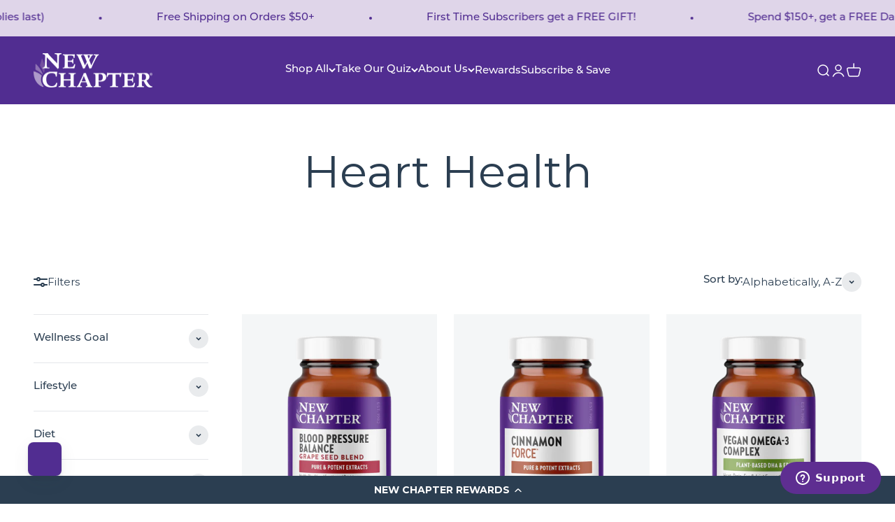

--- FILE ---
content_type: text/html; charset=utf-8
request_url: https://newchapter.com/collections/vendors?q=Heart%20Health
body_size: 44072
content:
<!doctype html>

<html class="no-js" lang="en" dir="ltr">
  <head>
    <script>
      (() => {
        
        const searchParams = new URLSearchParams(window.location.search);
        const checkoutUrlParam = searchParams.get('checkout_url');
        const redirectUrl = '/account/'; 

        if (!checkoutUrlParam || checkoutUrlParam === redirectUrl) {
          return;
        }

        searchParams.set('checkout_url', redirectUrl);
        const newUrl = `${window.location.pathname}?${searchParams.toString()}`;
        window.history.replaceState(null, '', newUrl);
        window.location.reload();
      })();
    </script>

    <meta charset="utf-8">
    <meta name="viewport" content="width=device-width, initial-scale=1.0">
    <meta name="theme-color" content="#512d91">

    <title>Heart Health</title><link rel="canonical" href="https://newchapter.com/collections/vendors?q=heart+health"><link rel="shortcut icon" href="//newchapter.com/cdn/shop/files/favicon.png?v=1695221844&width=96">
      <link rel="apple-touch-icon" href="//newchapter.com/cdn/shop/files/favicon.png?v=1695221844&width=180"><link rel="preconnect" href="https://cdn.shopify.com">
    <link rel="preconnect" href="https://fonts.shopifycdn.com" crossorigin>
    <link rel="dns-prefetch" href="https://productreviews.shopifycdn.com"><link rel="preload" href="//newchapter.com/cdn/fonts/halant/halant_n4.7a3ca1dd5e401bca6e0e60419988fc6cfb4396fb.woff2" as="font" type="font/woff2" crossorigin><link rel="preload" href="//newchapter.com/cdn/fonts/montserrat/montserrat_n4.81949fa0ac9fd2021e16436151e8eaa539321637.woff2" as="font" type="font/woff2" crossorigin><link rel="stylesheet" href="https://use.typekit.net/awo5iku.css"><meta property="og:type" content="website">
  <meta property="og:title" content="Heart Health"><meta property="og:image" content="http://newchapter.com/cdn/shop/files/nc-og-image.webp?v=1715697053&width=2048">
  <meta property="og:image:secure_url" content="https://newchapter.com/cdn/shop/files/nc-og-image.webp?v=1715697053&width=2048">
  <meta property="og:image:width" content="2400">
  <meta property="og:image:height" content="1260"><meta property="og:url" content="https://newchapter.com/collections/vendors?q=heart+health">
<meta property="og:site_name" content="New Chapter"><meta name="twitter:card" content="summary"><meta name="twitter:title" content="Heart Health">
  <meta name="twitter:description" content=""><meta name="twitter:image" content="https://newchapter.com/cdn/shop/files/nc-og-image.webp?crop=center&height=1200&v=1715697053&width=1200">
  <meta name="twitter:image:alt" content=""><style>/* Typography (heading) */
  @font-face {
  font-family: Halant;
  font-weight: 400;
  font-style: normal;
  font-display: fallback;
  src: url("//newchapter.com/cdn/fonts/halant/halant_n4.7a3ca1dd5e401bca6e0e60419988fc6cfb4396fb.woff2") format("woff2"),
       url("//newchapter.com/cdn/fonts/halant/halant_n4.38c179b4994871894f8956587b45f527a9326a7a.woff") format("woff");
}

/* Typography (body) */
  @font-face {
  font-family: Montserrat;
  font-weight: 400;
  font-style: normal;
  font-display: fallback;
  src: url("//newchapter.com/cdn/fonts/montserrat/montserrat_n4.81949fa0ac9fd2021e16436151e8eaa539321637.woff2") format("woff2"),
       url("//newchapter.com/cdn/fonts/montserrat/montserrat_n4.a6c632ca7b62da89c3594789ba828388aac693fe.woff") format("woff");
}

@font-face {
  font-family: Montserrat;
  font-weight: 400;
  font-style: italic;
  font-display: fallback;
  src: url("//newchapter.com/cdn/fonts/montserrat/montserrat_i4.5a4ea298b4789e064f62a29aafc18d41f09ae59b.woff2") format("woff2"),
       url("//newchapter.com/cdn/fonts/montserrat/montserrat_i4.072b5869c5e0ed5b9d2021e4c2af132e16681ad2.woff") format("woff");
}

@font-face {
  font-family: Montserrat;
  font-weight: 700;
  font-style: normal;
  font-display: fallback;
  src: url("//newchapter.com/cdn/fonts/montserrat/montserrat_n7.3c434e22befd5c18a6b4afadb1e3d77c128c7939.woff2") format("woff2"),
       url("//newchapter.com/cdn/fonts/montserrat/montserrat_n7.5d9fa6e2cae713c8fb539a9876489d86207fe957.woff") format("woff");
}

@font-face {
  font-family: Montserrat;
  font-weight: 700;
  font-style: italic;
  font-display: fallback;
  src: url("//newchapter.com/cdn/fonts/montserrat/montserrat_i7.a0d4a463df4f146567d871890ffb3c80408e7732.woff2") format("woff2"),
       url("//newchapter.com/cdn/fonts/montserrat/montserrat_i7.f6ec9f2a0681acc6f8152c40921d2a4d2e1a2c78.woff") format("woff");
}

:root {
    /**
     * ---------------------------------------------------------------------
     * SPACING VARIABLES
     *
     * We are using a spacing inspired from frameworks like Tailwind CSS.
     * ---------------------------------------------------------------------
     */
    --spacing-0-5: 0.125rem; /* 2px */
    --spacing-1: 0.25rem; /* 4px */
    --spacing-1-5: 0.375rem; /* 6px */
    --spacing-2: 0.5rem; /* 8px */
    --spacing-2-5: 0.625rem; /* 10px */
    --spacing-3: 0.75rem; /* 12px */
    --spacing-3-5: 0.875rem; /* 14px */
    --spacing-4: 1rem; /* 16px */
    --spacing-4-5: 1.125rem; /* 18px */
    --spacing-5: 1.25rem; /* 20px */
    --spacing-5-5: 1.375rem; /* 22px */
    --spacing-6: 1.5rem; /* 24px */
    --spacing-6-5: 1.625rem; /* 26px */
    --spacing-7: 1.75rem; /* 28px */
    --spacing-7-5: 1.875rem; /* 30px */
    --spacing-8: 2rem; /* 32px */
    --spacing-8-5: 2.125rem; /* 34px */
    --spacing-9: 2.25rem; /* 36px */
    --spacing-9-5: 2.375rem; /* 38px */
    --spacing-10: 2.5rem; /* 40px */
    --spacing-11: 2.75rem; /* 44px */
    --spacing-12: 3rem; /* 48px */
    --spacing-14: 3.5rem; /* 56px */
    --spacing-16: 4rem; /* 64px */
    --spacing-18: 4.5rem; /* 72px */
    --spacing-20: 5rem; /* 80px */
    --spacing-24: 6rem; /* 96px */
    --spacing-28: 7rem; /* 112px */
    --spacing-32: 8rem; /* 128px */
    --spacing-36: 9rem; /* 144px */
    --spacing-40: 10rem; /* 160px */
    --spacing-44: 11rem; /* 176px */
    --spacing-48: 12rem; /* 192px */
    --spacing-52: 13rem; /* 208px */
    --spacing-56: 14rem; /* 224px */
    --spacing-60: 15rem; /* 240px */
    --spacing-64: 16rem; /* 256px */
    --spacing-72: 18rem; /* 288px */
    --spacing-80: 20rem; /* 320px */
    --spacing-96: 24rem; /* 384px */

    /* Container */
    --container-max-width: 1440px;
    --container-narrow-max-width: 1190px;
    --container-gutter: var(--spacing-5);
    --section-outer-spacing-block: var(--spacing-8);
    --section-inner-max-spacing-block: var(--spacing-8);
    --section-inner-spacing-inline: var(--container-gutter);
    --section-stack-spacing-block: var(--spacing-8);

    /* Grid gutter */
    --grid-gutter: var(--spacing-5);

    /* Product list settings */
    --product-list-row-gap: var(--spacing-8);
    --product-list-column-gap: var(--grid-gutter);

    /* Form settings */
    --input-gap: var(--spacing-2);
    --input-height: 2.625rem;
    --input-padding-inline: var(--spacing-4);

    /* Other sizes */
    --sticky-area-height: calc(var(--sticky-announcement-bar-enabled, 0) * var(--announcement-bar-height, 0px) + var(--sticky-header-enabled, 0) * var(--header-height, 0px));

    /* RTL support */
    --transform-logical-flip: 1;
    --transform-origin-start: left;
    --transform-origin-end: right;

    /**
     * ---------------------------------------------------------------------
     * TYPOGRAPHY
     * ---------------------------------------------------------------------
     */

    /* Font properties */
    --heading-font-family: "quincy-cf", Halant, serif;
    --heading-font-weight: 700;
    --heading-font-style: normal;
    --heading-text-transform: normal;
    --heading-letter-spacing: -0.01em;
    --subheading-font-family: Montserrat, sans-serif;
    --subheading-font-weight: 500;
    --subheading-font-style: normal;
    --subheading-letter-spacing: 0.0em;
    --button-font-family: "Brandon Grotesque Bold", Halant, serif;
    --button-font-weight: ;
    --button-font-style: ;
    --button-letter-spacing: 0.0em;
    --text-font-family: Montserrat, sans-serif;
    --text-font-weight: 400;
    --text-font-style: normal;
    --text-letter-spacing: 0.0em;
    --text-bold-font-family: Montserrat, sans-serif;
    --text-bold-font-weight: 500;

    /* Font sizes */
    --text-h0: 3rem;
    --text-h1: 2.5rem;
    --text-h2: 2rem;
    --text-h3: 1.5rem;
    --text-h4: 1.375rem;
    --text-h5: 1.125rem;
    --text-h6: 1rem;
    --text-sh0: 3rem;
    --text-sh1: 2.5rem;
    --text-sh2: 2rem;
    --text-sh3: 1.5rem;
    --text-sh4: 1.375rem;
    --text-sh5: 1.125rem;
    --text-sh6: 1rem;
    --text-xs: 0.8125rem;
    --text-sm: 0.875rem;
    --text-base: 1.0rem;
    --text-md: 1.125rem;
    --text-lg: 1.25rem;

    /**
     * ---------------------------------------------------------------------
     * COLORS
     * ---------------------------------------------------------------------
     */

    /* Color settings */--accent: 81 45 145;
    --text-primary: 43 62 81;
    --text-secondary: 81 45 145;
    --background-primary: 255 255 255;
    --dialog-background: 255 255 255;
    --border-color: var(--text-color, var(--text-primary)) / 0.12;

    /* Button colors */
    --button-background-primary: 81 45 145;
    --button-text-primary: 255 255 255;
    --button-background-secondary: 223 213 233;
    --button-text-secondary: 81 45 145;

    /* Status colors */
    --success-background: 224 244 232;
    --success-text: 0 163 65;
    --warning-background: 224 244 232;
    --warning-text: 0 163 65;
    --error-background: 254 231 231;
    --error-text: 248 58 58;

    /* Product colors */
    --on-sale-text: 0 0 0;
    --on-sale-badge-background: 0 0 0;
    --on-sale-badge-text: 255 255 255;
    --sold-out-badge-background: 0 0 0;
    --sold-out-badge-text: 255 255 255;
    --primary-badge-background: 107 191 80;
    --primary-badge-text: 0 0 0;
    --star-color: 255 183 74;
    --product-card-background: 255 255 255;
    --product-card-text: 43 62 81;

    /* Header colors */
    --header-background: 81 45 145;
    --header-text: 255 255 255;

    /* Mega Menus colors */
    --mega-menu-background: 255 255 255;
    --mega-menu-text: 43 62 81;

    /* Footer colors */
    --footer-background: 81 45 145;
    --footer-text: 255 255 255;

    /* Rounded variables (used for border radius) */
    --rounded-xs: 0.0rem;
    --rounded-sm: 0.0rem;
    --rounded: 0.0rem;
    --rounded-lg: 0.0rem;
    --rounded-full: 9999px;

    --rounded-button: 0.5rem;
    --rounded-input: 0.5rem;

    /* Box shadow */
    --shadow-sm: 0 2px 8px rgb(var(--text-primary) / 0.0);
    --shadow: 0 5px 15px rgb(var(--text-primary) / 0.0);
    --shadow-md: 0 5px 30px rgb(var(--text-primary) / 0.0);
    --shadow-block: 0px -18px 50px rgb(var(--text-primary) / 0.0);

    /**
     * ---------------------------------------------------------------------
     * OTHER
     * ---------------------------------------------------------------------
     */

    --cursor-close-svg-url: url(//newchapter.com/cdn/shop/t/229/assets/cursor-close.svg?v=147174565022153725511765303311);
    --cursor-zoom-in-svg-url: url(//newchapter.com/cdn/shop/t/229/assets/cursor-zoom-in.svg?v=154953035094101115921765303311);
    --cursor-zoom-out-svg-url: url(//newchapter.com/cdn/shop/t/229/assets/cursor-zoom-out.svg?v=16155520337305705181765303311);
    --checkmark-svg-url: url(//newchapter.com/cdn/shop/t/229/assets/checkmark.svg?v=77552481021870063511765303311);
  }

  [dir="rtl"]:root {
    /* RTL support */
    --transform-logical-flip: -1;
    --transform-origin-start: right;
    --transform-origin-end: left;
  }

  @media screen and (min-width: 700px) {
    :root {
      /* Typography (font size) */
      --text-h0: 4rem;
      --text-h1: 3rem;
      --text-h2: 2.5rem;
      --text-h3: 2rem;
      --text-h4: 1.625rem;
      --text-h5: 1.25rem;
      --text-h6: 1.125rem;

      --text-xs: 0.6875rem;
      --text-sm: 0.8125rem;
      --text-base: 0.9375rem;
      --text-lg: 1.1875rem;

      /* Spacing */
      --container-gutter: 2rem;
      --section-outer-spacing-block: var(--spacing-12);
      --section-inner-max-spacing-block: var(--spacing-10);
      --section-inner-spacing-inline: var(--spacing-10);
      --section-stack-spacing-block: var(--spacing-10);

      /* Grid gutter */
      --grid-gutter: var(--spacing-6);

      /* Product list settings */
      --product-list-row-gap: var(--spacing-12);

      /* Form settings */
      --input-gap: 1rem;
      --input-height: 3.125rem;
      --input-padding-inline: var(--spacing-5);
    }
  }

  @media screen and (min-width: 1000px) {
    :root {
      /* Spacing settings */
      --container-gutter: var(--spacing-12);
      --section-outer-spacing-block: var(--spacing-14);
      --section-inner-max-spacing-block: var(--spacing-12);
      --section-inner-spacing-inline: var(--spacing-12);
      --section-stack-spacing-block: var(--spacing-10);
    }
  }

  @media screen and (min-width: 1150px) {
    :root {
      /* Spacing settings */
      --container-gutter: var(--spacing-12);
      --section-outer-spacing-block: var(--spacing-14);
      --section-inner-max-spacing-block: var(--spacing-12);
      --section-inner-spacing-inline: var(--spacing-12);
      --section-stack-spacing-block: var(--spacing-12);
    }
  }

  @media screen and (min-width: 1400px) {
    :root {
      /* Typography (font size) */
      --text-h0: 5rem;
      --text-h1: 3.75rem;
      --text-h2: 3rem;
      --text-h3: 2.25rem;
      --text-h4: 2rem;
      --text-h5: 1.5rem;
      --text-h6: 1.25rem;

      --section-outer-spacing-block: var(--spacing-16);
      --section-inner-max-spacing-block: var(--spacing-14);
      --section-inner-spacing-inline: var(--spacing-14);
    }
  }

  @media screen and (min-width: 1600px) {
    :root {
      --section-outer-spacing-block: var(--spacing-16);
      --section-inner-max-spacing-block: var(--spacing-16);
      --section-inner-spacing-inline: var(--spacing-16);
    }
  }

  /**
   * ---------------------------------------------------------------------
   * LIQUID DEPENDANT CSS
   *
   * Our main CSS is Liquid free, but some very specific features depend on
   * theme settings, so we have them here
   * ---------------------------------------------------------------------
   */@media screen and (pointer: fine) {
        .button:not([disabled]):hover, .btn:not([disabled]):hover, .shopify-payment-button__button--unbranded:not([disabled]):hover {
          --button-background-opacity: 0.85;
        }

        .button--subdued:not([disabled]):hover {
          --button-background: var(--text-color) / .05 !important;
        }
      }</style><script>
  document.documentElement.classList.replace('no-js', 'js');

  // This allows to expose several variables to the global scope, to be used in scripts
  window.themeVariables = {
    settings: {
      showPageTransition: false,
      headingApparition: "split_fade",
      pageType: "collection",
      moneyFormat: "${{amount}}",
      moneyWithCurrencyFormat: "${{amount}} USD",
      currencyCodeEnabled: false,
      cartType: "drawer",
      showDiscount: true,
      discountMode: "percentage"
    },

    strings: {
      accessibilityClose: "Close",
      accessibilityNext: "Next",
      accessibilityPrevious: "Previous",
      addToCartButton: "Add to cart",
      soldOutButton: "Sold out",
      preOrderButton: "Pre-order",
      unavailableButton: "Unavailable",
      closeGallery: "Close gallery",
      zoomGallery: "Zoom",
      errorGallery: "Image cannot be loaded",
      soldOutBadge: "Sold out",
      discountBadge: "@@ Off",
      sku: "SKU:",
      searchNoResults: "No results could be found.",
      addOrderNote: "Add order note",
      editOrderNote: "Edit order note",
      shippingEstimatorNoResults: "Sorry, we do not ship to your address.",
      shippingEstimatorOneResult: "There is one shipping rate for your address:",
      shippingEstimatorMultipleResults: "There are several shipping rates for your address:",
      shippingEstimatorError: "One or more error occurred while retrieving shipping rates:"
    },

    breakpoints: {
      'sm': 'screen and (min-width: 700px)',
      'md': 'screen and (min-width: 1000px)',
      'lg': 'screen and (min-width: 1150px)',
      'xl': 'screen and (min-width: 1400px)',

      'sm-max': 'screen and (max-width: 699px)',
      'md-max': 'screen and (max-width: 999px)',
      'lg-max': 'screen and (max-width: 1149px)',
      'xl-max': 'screen and (max-width: 1399px)'
    }
  };// For detecting native share
  document.documentElement.classList.add(`native-share--${navigator.share ? 'enabled' : 'disabled'}`);</script>
<link href="//newchapter.com/cdn/shop/t/229/assets/brandongrotesquecond-black-webfont.woff2?v=117152784573815403021765303311" as="font" crossorigin="anonymous" rel="preload">
<link href="//newchapter.com/cdn/shop/t/229/assets/brandongrotesque-bold-webfont.woff2?v=53455478346393007581765303311" as="font" crossorigin="anonymous" rel="preload">
<link href="//newchapter.com/cdn/shop/t/229/assets/brandontext-regular-webfont.woff2?v=153946631554158976261765303311" as="font" crossorigin="anonymous" rel="preload">
<link href="//newchapter.com/cdn/shop/t/229/assets/brandontext-bold-webfont.woff2?v=138451460494538435381765303311" as="font" crossorigin="anonymous" rel="preload">

<style>
  /* ============================================================================
    Fonts
  ============================================================================== */

  @font-face {
    font-family: "Brandon Grotesque Condensed";
    src: url(//newchapter.com/cdn/shop/t/229/assets/brandongrotesquecond-black-webfont.woff2?v=117152784573815403021765303311) format('woff2'),
      url(//newchapter.com/cdn/shop/t/229/assets/brandongrotesquecond-black-webfont.woff?v=330936316503736041765303311) format('woff');
    font-weight: normal;
    font-style: normal;
    font-display: fallback;
  }

  @font-face {
    font-family: "Brandon Grotesque Bold";
    src: url(//newchapter.com/cdn/shop/t/229/assets/brandongrotesque-bold-webfont.woff2?v=53455478346393007581765303311) format('woff2'),
      url(//newchapter.com/cdn/shop/t/229/assets/brandongrotesque-bold-webfont.woff?v=166188957192361118981765303311) format('woff');
    font-weight: normal;
    font-style: normal;
    font-display: fallback;
  }

  @font-face {
    font-family: "Brandon Text";
    src: url(//newchapter.com/cdn/shop/t/229/assets/brandontext-regular-webfont.woff2?v=153946631554158976261765303311) format('woff2'),
      url(//newchapter.com/cdn/shop/t/229/assets/brandontext-regular-webfont.woff?v=90586854604764028631765303311) format('woff');
    font-weight: normal;
    font-style: normal;
    font-display: fallback;
  }

  @font-face {
    font-family: "Brandon Text Bold";
    src: url(//newchapter.com/cdn/shop/t/229/assets/brandontext-bold-webfont.woff2?v=138451460494538435381765303311) format('woff2'),
      url(//newchapter.com/cdn/shop/t/229/assets/brandontext-bold-webfont.woff?v=45095876799381734481765303311) format('woff');
    font-weight: normal;
    font-style: normal;
    font-display: fallback;
  }
</style><script type="module" src="//newchapter.com/cdn/shop/t/229/assets/vendor.min.js?v=20880576495916334881765303311"></script>
    <script type="module" src="//newchapter.com/cdn/shop/t/229/assets/theme.js?v=171007677580951677711765303311"></script>
    <script type="module" src="//newchapter.com/cdn/shop/t/229/assets/custom-theme.js?v=78497602630014050161765303311"></script>
    <script type="module" src="//newchapter.com/cdn/shop/t/229/assets/sections.js?v=47960614321891307851765303311"></script>

    <script>window.performance && window.performance.mark && window.performance.mark('shopify.content_for_header.start');</script><meta name="google-site-verification" content="7viOgNyDAmLxe5Fn8ulml86xWXt1Uzci2hy6T9YvI68">
<meta id="shopify-digital-wallet" name="shopify-digital-wallet" content="/81907843391/digital_wallets/dialog">
<meta name="shopify-checkout-api-token" content="00d26bce391a132c565c8be07bce9ed1">
<meta id="in-context-paypal-metadata" data-shop-id="81907843391" data-venmo-supported="true" data-environment="production" data-locale="en_US" data-paypal-v4="true" data-currency="USD">
<script async="async" src="/checkouts/internal/preloads.js?locale=en-US"></script>
<link rel="preconnect" href="https://shop.app" crossorigin="anonymous">
<script async="async" src="https://shop.app/checkouts/internal/preloads.js?locale=en-US&shop_id=81907843391" crossorigin="anonymous"></script>
<script id="apple-pay-shop-capabilities" type="application/json">{"shopId":81907843391,"countryCode":"US","currencyCode":"USD","merchantCapabilities":["supports3DS"],"merchantId":"gid:\/\/shopify\/Shop\/81907843391","merchantName":"New Chapter","requiredBillingContactFields":["postalAddress","email"],"requiredShippingContactFields":["postalAddress","email"],"shippingType":"shipping","supportedNetworks":["visa","masterCard","amex","discover","elo","jcb"],"total":{"type":"pending","label":"New Chapter","amount":"1.00"},"shopifyPaymentsEnabled":true,"supportsSubscriptions":true}</script>
<script id="shopify-features" type="application/json">{"accessToken":"00d26bce391a132c565c8be07bce9ed1","betas":["rich-media-storefront-analytics"],"domain":"newchapter.com","predictiveSearch":true,"shopId":81907843391,"locale":"en"}</script>
<script>var Shopify = Shopify || {};
Shopify.shop = "5ff1b5-4.myshopify.com";
Shopify.locale = "en";
Shopify.currency = {"active":"USD","rate":"1.0"};
Shopify.country = "US";
Shopify.theme = {"name":"MAIN v1.18.0","id":182848880959,"schema_name":"New Chapter","schema_version":"1.18.0","theme_store_id":null,"role":"main"};
Shopify.theme.handle = "null";
Shopify.theme.style = {"id":null,"handle":null};
Shopify.cdnHost = "newchapter.com/cdn";
Shopify.routes = Shopify.routes || {};
Shopify.routes.root = "/";</script>
<script type="module">!function(o){(o.Shopify=o.Shopify||{}).modules=!0}(window);</script>
<script>!function(o){function n(){var o=[];function n(){o.push(Array.prototype.slice.apply(arguments))}return n.q=o,n}var t=o.Shopify=o.Shopify||{};t.loadFeatures=n(),t.autoloadFeatures=n()}(window);</script>
<script>
  window.ShopifyPay = window.ShopifyPay || {};
  window.ShopifyPay.apiHost = "shop.app\/pay";
  window.ShopifyPay.redirectState = null;
</script>
<script id="shop-js-analytics" type="application/json">{"pageType":"collection"}</script>
<script defer="defer" async type="module" src="//newchapter.com/cdn/shopifycloud/shop-js/modules/v2/client.init-shop-cart-sync_BApSsMSl.en.esm.js"></script>
<script defer="defer" async type="module" src="//newchapter.com/cdn/shopifycloud/shop-js/modules/v2/chunk.common_CBoos6YZ.esm.js"></script>
<script type="module">
  await import("//newchapter.com/cdn/shopifycloud/shop-js/modules/v2/client.init-shop-cart-sync_BApSsMSl.en.esm.js");
await import("//newchapter.com/cdn/shopifycloud/shop-js/modules/v2/chunk.common_CBoos6YZ.esm.js");

  window.Shopify.SignInWithShop?.initShopCartSync?.({"fedCMEnabled":true,"windoidEnabled":true});

</script>
<script>
  window.Shopify = window.Shopify || {};
  if (!window.Shopify.featureAssets) window.Shopify.featureAssets = {};
  window.Shopify.featureAssets['shop-js'] = {"shop-cart-sync":["modules/v2/client.shop-cart-sync_DJczDl9f.en.esm.js","modules/v2/chunk.common_CBoos6YZ.esm.js"],"init-fed-cm":["modules/v2/client.init-fed-cm_BzwGC0Wi.en.esm.js","modules/v2/chunk.common_CBoos6YZ.esm.js"],"init-windoid":["modules/v2/client.init-windoid_BS26ThXS.en.esm.js","modules/v2/chunk.common_CBoos6YZ.esm.js"],"shop-cash-offers":["modules/v2/client.shop-cash-offers_DthCPNIO.en.esm.js","modules/v2/chunk.common_CBoos6YZ.esm.js","modules/v2/chunk.modal_Bu1hFZFC.esm.js"],"shop-button":["modules/v2/client.shop-button_D_JX508o.en.esm.js","modules/v2/chunk.common_CBoos6YZ.esm.js"],"init-shop-email-lookup-coordinator":["modules/v2/client.init-shop-email-lookup-coordinator_DFwWcvrS.en.esm.js","modules/v2/chunk.common_CBoos6YZ.esm.js"],"shop-toast-manager":["modules/v2/client.shop-toast-manager_tEhgP2F9.en.esm.js","modules/v2/chunk.common_CBoos6YZ.esm.js"],"shop-login-button":["modules/v2/client.shop-login-button_DwLgFT0K.en.esm.js","modules/v2/chunk.common_CBoos6YZ.esm.js","modules/v2/chunk.modal_Bu1hFZFC.esm.js"],"avatar":["modules/v2/client.avatar_BTnouDA3.en.esm.js"],"init-shop-cart-sync":["modules/v2/client.init-shop-cart-sync_BApSsMSl.en.esm.js","modules/v2/chunk.common_CBoos6YZ.esm.js"],"pay-button":["modules/v2/client.pay-button_BuNmcIr_.en.esm.js","modules/v2/chunk.common_CBoos6YZ.esm.js"],"init-shop-for-new-customer-accounts":["modules/v2/client.init-shop-for-new-customer-accounts_DrjXSI53.en.esm.js","modules/v2/client.shop-login-button_DwLgFT0K.en.esm.js","modules/v2/chunk.common_CBoos6YZ.esm.js","modules/v2/chunk.modal_Bu1hFZFC.esm.js"],"init-customer-accounts-sign-up":["modules/v2/client.init-customer-accounts-sign-up_TlVCiykN.en.esm.js","modules/v2/client.shop-login-button_DwLgFT0K.en.esm.js","modules/v2/chunk.common_CBoos6YZ.esm.js","modules/v2/chunk.modal_Bu1hFZFC.esm.js"],"shop-follow-button":["modules/v2/client.shop-follow-button_C5D3XtBb.en.esm.js","modules/v2/chunk.common_CBoos6YZ.esm.js","modules/v2/chunk.modal_Bu1hFZFC.esm.js"],"checkout-modal":["modules/v2/client.checkout-modal_8TC_1FUY.en.esm.js","modules/v2/chunk.common_CBoos6YZ.esm.js","modules/v2/chunk.modal_Bu1hFZFC.esm.js"],"init-customer-accounts":["modules/v2/client.init-customer-accounts_C0Oh2ljF.en.esm.js","modules/v2/client.shop-login-button_DwLgFT0K.en.esm.js","modules/v2/chunk.common_CBoos6YZ.esm.js","modules/v2/chunk.modal_Bu1hFZFC.esm.js"],"lead-capture":["modules/v2/client.lead-capture_Cq0gfm7I.en.esm.js","modules/v2/chunk.common_CBoos6YZ.esm.js","modules/v2/chunk.modal_Bu1hFZFC.esm.js"],"shop-login":["modules/v2/client.shop-login_BmtnoEUo.en.esm.js","modules/v2/chunk.common_CBoos6YZ.esm.js","modules/v2/chunk.modal_Bu1hFZFC.esm.js"],"payment-terms":["modules/v2/client.payment-terms_BHOWV7U_.en.esm.js","modules/v2/chunk.common_CBoos6YZ.esm.js","modules/v2/chunk.modal_Bu1hFZFC.esm.js"]};
</script>
<script>(function() {
  var isLoaded = false;
  function asyncLoad() {
    if (isLoaded) return;
    isLoaded = true;
    var urls = ["\/\/cdn.shopify.com\/proxy\/6323ca43739f594dc52b6182f2cc14823b7d89db52c3812939b3fae3f3e91148\/apps.bazaarvoice.com\/deployments\/newchapter\/main_site\/production\/en_US\/bv.js?shop=5ff1b5-4.myshopify.com\u0026sp-cache-control=cHVibGljLCBtYXgtYWdlPTkwMA","https:\/\/cdn-loyalty.yotpo.com\/loader\/csvhh1nvhNcIjpkK_1x2WQ.js?shop=5ff1b5-4.myshopify.com","\/\/cdn.shopify.com\/proxy\/0199cb462751600739ba5b14bb98e1836187204097b0de51bb6228e43b293ff7\/api.kount.com\/shopify\/js?m_id=604303\u0026shop=5ff1b5-4.myshopify.com\u0026sp-cache-control=cHVibGljLCBtYXgtYWdlPTkwMA"];
    for (var i = 0; i < urls.length; i++) {
      var s = document.createElement('script');
      s.type = 'text/javascript';
      s.async = true;
      s.src = urls[i];
      var x = document.getElementsByTagName('script')[0];
      x.parentNode.insertBefore(s, x);
    }
  };
  if(window.attachEvent) {
    window.attachEvent('onload', asyncLoad);
  } else {
    window.addEventListener('load', asyncLoad, false);
  }
})();</script>
<script id="__st">var __st={"a":81907843391,"offset":-18000,"reqid":"59ca8efc-5fcb-4d91-ab7a-170a989a95f0-1768873493","pageurl":"newchapter.com\/collections\/vendors?q=Heart%20Health","u":"67c6dcd355d7","p":"vendors"};</script>
<script>window.ShopifyPaypalV4VisibilityTracking = true;</script>
<script id="captcha-bootstrap">!function(){'use strict';const t='contact',e='account',n='new_comment',o=[[t,t],['blogs',n],['comments',n],[t,'customer']],c=[[e,'customer_login'],[e,'guest_login'],[e,'recover_customer_password'],[e,'create_customer']],r=t=>t.map((([t,e])=>`form[action*='/${t}']:not([data-nocaptcha='true']) input[name='form_type'][value='${e}']`)).join(','),a=t=>()=>t?[...document.querySelectorAll(t)].map((t=>t.form)):[];function s(){const t=[...o],e=r(t);return a(e)}const i='password',u='form_key',d=['recaptcha-v3-token','g-recaptcha-response','h-captcha-response',i],f=()=>{try{return window.sessionStorage}catch{return}},m='__shopify_v',_=t=>t.elements[u];function p(t,e,n=!1){try{const o=window.sessionStorage,c=JSON.parse(o.getItem(e)),{data:r}=function(t){const{data:e,action:n}=t;return t[m]||n?{data:e,action:n}:{data:t,action:n}}(c);for(const[e,n]of Object.entries(r))t.elements[e]&&(t.elements[e].value=n);n&&o.removeItem(e)}catch(o){console.error('form repopulation failed',{error:o})}}const l='form_type',E='cptcha';function T(t){t.dataset[E]=!0}const w=window,h=w.document,L='Shopify',v='ce_forms',y='captcha';let A=!1;((t,e)=>{const n=(g='f06e6c50-85a8-45c8-87d0-21a2b65856fe',I='https://cdn.shopify.com/shopifycloud/storefront-forms-hcaptcha/ce_storefront_forms_captcha_hcaptcha.v1.5.2.iife.js',D={infoText:'Protected by hCaptcha',privacyText:'Privacy',termsText:'Terms'},(t,e,n)=>{const o=w[L][v],c=o.bindForm;if(c)return c(t,g,e,D).then(n);var r;o.q.push([[t,g,e,D],n]),r=I,A||(h.body.append(Object.assign(h.createElement('script'),{id:'captcha-provider',async:!0,src:r})),A=!0)});var g,I,D;w[L]=w[L]||{},w[L][v]=w[L][v]||{},w[L][v].q=[],w[L][y]=w[L][y]||{},w[L][y].protect=function(t,e){n(t,void 0,e),T(t)},Object.freeze(w[L][y]),function(t,e,n,w,h,L){const[v,y,A,g]=function(t,e,n){const i=e?o:[],u=t?c:[],d=[...i,...u],f=r(d),m=r(i),_=r(d.filter((([t,e])=>n.includes(e))));return[a(f),a(m),a(_),s()]}(w,h,L),I=t=>{const e=t.target;return e instanceof HTMLFormElement?e:e&&e.form},D=t=>v().includes(t);t.addEventListener('submit',(t=>{const e=I(t);if(!e)return;const n=D(e)&&!e.dataset.hcaptchaBound&&!e.dataset.recaptchaBound,o=_(e),c=g().includes(e)&&(!o||!o.value);(n||c)&&t.preventDefault(),c&&!n&&(function(t){try{if(!f())return;!function(t){const e=f();if(!e)return;const n=_(t);if(!n)return;const o=n.value;o&&e.removeItem(o)}(t);const e=Array.from(Array(32),(()=>Math.random().toString(36)[2])).join('');!function(t,e){_(t)||t.append(Object.assign(document.createElement('input'),{type:'hidden',name:u})),t.elements[u].value=e}(t,e),function(t,e){const n=f();if(!n)return;const o=[...t.querySelectorAll(`input[type='${i}']`)].map((({name:t})=>t)),c=[...d,...o],r={};for(const[a,s]of new FormData(t).entries())c.includes(a)||(r[a]=s);n.setItem(e,JSON.stringify({[m]:1,action:t.action,data:r}))}(t,e)}catch(e){console.error('failed to persist form',e)}}(e),e.submit())}));const S=(t,e)=>{t&&!t.dataset[E]&&(n(t,e.some((e=>e===t))),T(t))};for(const o of['focusin','change'])t.addEventListener(o,(t=>{const e=I(t);D(e)&&S(e,y())}));const B=e.get('form_key'),M=e.get(l),P=B&&M;t.addEventListener('DOMContentLoaded',(()=>{const t=y();if(P)for(const e of t)e.elements[l].value===M&&p(e,B);[...new Set([...A(),...v().filter((t=>'true'===t.dataset.shopifyCaptcha))])].forEach((e=>S(e,t)))}))}(h,new URLSearchParams(w.location.search),n,t,e,['guest_login'])})(!0,!0)}();</script>
<script integrity="sha256-4kQ18oKyAcykRKYeNunJcIwy7WH5gtpwJnB7kiuLZ1E=" data-source-attribution="shopify.loadfeatures" defer="defer" src="//newchapter.com/cdn/shopifycloud/storefront/assets/storefront/load_feature-a0a9edcb.js" crossorigin="anonymous"></script>
<script crossorigin="anonymous" defer="defer" src="//newchapter.com/cdn/shopifycloud/storefront/assets/shopify_pay/storefront-65b4c6d7.js?v=20250812"></script>
<script data-source-attribution="shopify.dynamic_checkout.dynamic.init">var Shopify=Shopify||{};Shopify.PaymentButton=Shopify.PaymentButton||{isStorefrontPortableWallets:!0,init:function(){window.Shopify.PaymentButton.init=function(){};var t=document.createElement("script");t.src="https://newchapter.com/cdn/shopifycloud/portable-wallets/latest/portable-wallets.en.js",t.type="module",document.head.appendChild(t)}};
</script>
<script data-source-attribution="shopify.dynamic_checkout.buyer_consent">
  function portableWalletsHideBuyerConsent(e){var t=document.getElementById("shopify-buyer-consent"),n=document.getElementById("shopify-subscription-policy-button");t&&n&&(t.classList.add("hidden"),t.setAttribute("aria-hidden","true"),n.removeEventListener("click",e))}function portableWalletsShowBuyerConsent(e){var t=document.getElementById("shopify-buyer-consent"),n=document.getElementById("shopify-subscription-policy-button");t&&n&&(t.classList.remove("hidden"),t.removeAttribute("aria-hidden"),n.addEventListener("click",e))}window.Shopify?.PaymentButton&&(window.Shopify.PaymentButton.hideBuyerConsent=portableWalletsHideBuyerConsent,window.Shopify.PaymentButton.showBuyerConsent=portableWalletsShowBuyerConsent);
</script>
<script data-source-attribution="shopify.dynamic_checkout.cart.bootstrap">document.addEventListener("DOMContentLoaded",(function(){function t(){return document.querySelector("shopify-accelerated-checkout-cart, shopify-accelerated-checkout")}if(t())Shopify.PaymentButton.init();else{new MutationObserver((function(e,n){t()&&(Shopify.PaymentButton.init(),n.disconnect())})).observe(document.body,{childList:!0,subtree:!0})}}));
</script>
<link id="shopify-accelerated-checkout-styles" rel="stylesheet" media="screen" href="https://newchapter.com/cdn/shopifycloud/portable-wallets/latest/accelerated-checkout-backwards-compat.css" crossorigin="anonymous">
<style id="shopify-accelerated-checkout-cart">
        #shopify-buyer-consent {
  margin-top: 1em;
  display: inline-block;
  width: 100%;
}

#shopify-buyer-consent.hidden {
  display: none;
}

#shopify-subscription-policy-button {
  background: none;
  border: none;
  padding: 0;
  text-decoration: underline;
  font-size: inherit;
  cursor: pointer;
}

#shopify-subscription-policy-button::before {
  box-shadow: none;
}

      </style>

<script>window.performance && window.performance.mark && window.performance.mark('shopify.content_for_header.end');</script>

<script>
  window.dataLayer = window.dataLayer || [];

  (() => {
    
    const originalDataLayerPush = window.dataLayer.push;
    const oneTrustEvents = [
      'OneTrustLoaded',
      'OptanonLoaded',
      'OneTrustGroupsUpdated',
    ];

    window.dataLayer.push = function() {
      // Call the original push method to maintain normal behavior.
      const result = originalDataLayerPush.apply(this, arguments);

      try {
        // For OneTrust we can expect one argument, or pushed event, at a time.
        const pushedObject = arguments[0];
        if (!pushedObject || !pushedObject.event) {
          return;
        }
        if (!oneTrustEvents.includes(pushedObject.event)) {
          return;
        }
        Shopify.analytics.publish('gtmEvent', {
          event_name: pushedObject.event,
          ...pushedObject,
        });
      } catch (e) {
        console.error('Error relaying OneTrust event to Shopify analytics:', e);
      }

      return result;
    };
  })();

  window.Shopify.loadFeatures(
    [
      {
        name: 'consent-tracking-api',
        version: '0.1',
      },
    ],
    error => {
      if (error) {
          throw error;
      }

      const checkConsent = window.Shopify.customerPrivacy.currentVisitorConsent();
      const userRegion = window.Shopify.customerPrivacy.getRegion();
      const defaultRegions = "USWA, USMD"
        .split(',')
        .map((region) => region.trim());
      // Visitors from "Default opt out regions" are automatically opted out of tracking.
      // All other visitors are automatically opted in.
      const defaultConsent = !defaultRegions.includes(userRegion);

      // If no current marketing consent is set, send to shopify as false.
      if (checkConsent.hasOwnProperty('marketing') && checkConsent.marketing.trim() === '') {
        window.Shopify.customerPrivacy.setTrackingConsent(
          {
            "analytics":    defaultConsent,
            "marketing":    defaultConsent,
            "preferences":  defaultConsent
          },
          () => {
            console.log(`Set default consent for ${userRegion} as ${defaultConsent}`);
          }
        );
      }
    },
  );

  //Add consent change listener
  function registerNewChapterConsentFunctions(){
    window.OneTrust.OnConsentChanged(() => {
      maybeLoadCrazyEgg();
      maybeSendConsent()
    });
  };

  function maybeLoadCrazyEgg(){
    if (!window.OnetrustActiveGroups) {
      return;
    }
    const regex = /,6,/;
    if (regex.test(window.OnetrustActiveGroups)) {
    //Check if script already loaded, if not load it.
      const scriptUrl = "//script.crazyegg.com/pages/scripts/0025/9909.js";

      // Check if the script is already loaded
      const isScriptLoaded = Array.from(document.scripts).some(
        (script) => script.src === scriptUrl
      );

      // Load the script if it's not already loaded
      if (!isScriptLoaded) {
        const script = document.createElement("script");
        script.src = scriptUrl;
        script.async = true;
        document.head.appendChild(script);
      }
    }
  }

  function maybeSendConsent() {
      if (!window.Shopify.customerPrivacy || !window.OnetrustActiveGroups) {
          return;
      }
      /**
       * event_name
       * type: string
       * description: The name of a single event or a group of events.
       */
      const oneTrustEvent = 'oneTrustGroupsUpdated';
      /**
       * event_data
       * type: Object
       * description: An object that contains metadata about the event.
       */
      const oneTrustEventData = {data: window.OnetrustActiveGroups };
      /**
       * @param: event_name
       * @param: event_data
       *
       */
      // console.log('Sending consent event to pixel');
      window.Shopify.analytics.publish(oneTrustEvent, oneTrustEventData);
      const trackingConsent = window.OnetrustActiveGroups !== ',1,'

      window.Shopify.customerPrivacy.setTrackingConsent(
        {
          analytics: trackingConsent === true,
          marketing:
            trackingConsent === true &&
            trackingConsent === true &&
            trackingConsent === true,
          preferences: trackingConsent === true,
          sale_of_data: trackingConsent === true,
        },
      );
  }
</script>

    
    <!-- OneTrust Cookies Consent Notice start -->
    <script src="https://cdn.cookielaw.org/scripttemplates/otSDKStub.js"  type="text/javascript" charset="UTF-8" data-domain-script="8031b388-7654-40ce-bacb-21cb24270789"></script>
    <!-- OneTrust Cookies Consent Notice end -->
  

<script type="text/javascript">
    function OptanonWrapper() {
      registerNewChapterConsentFunctions();
    }
</script><!-- Start of newchapter Zendesk Widget script -->
<script>/*<![CDATA[*/window.zE||(function(e,t,s){var n=window.zE=window.zEmbed=function(){n._.push(arguments)}, a=n.s=e.createElement(t),r=e.getElementsByTagName(t)[0];n.set=function(e){ n.set._.push(e)},n._=[],n.set._=[],a.async=true,a.setAttribute("charset","utf-8"), a.src="https://static.zdassets.com/ekr/asset_composer.js?key="+s, n.t=+new Date,a.type="text/javascript",r.parentNode.insertBefore(a,r)})(document,"script","7684f288-aa00-432b-9e14-55f81370aa18");/*]]>*/</script>
<!-- End of newchapter Zendesk Widget script --><script src="https://a.klaviyo.com/media/js/onsite/onsite.js"></script>
<script defer>
  var klaviyo = klaviyo || [];
  klaviyo.init({
    account: "UZVdDj",
    platform: "shopify"
  });
  klaviyo.enable("backinstock",{ 
  trigger: {
    product_page_text: "Notify Me When Available",
    product_page_class: "btn button--xl",
    product_page_text_align: "center",
    product_page_margin: "16px 0 0 0",
    replace_anchor: false
  },
  modal: {
    headline: "",
    body_content: "Register to receive a notification when this item comes back in stock",
    email_field_label: "Email",
    button_label: "Sign up for notifications",
    subscription_success_label: "You're in! We'll let you know when it's back.",
    footer_content: '',
    drop_background_color: "#000",
    background_color: "#fff",
    text_color: "#2b3e51",
    button_text_color: "#ffffff",
    button_background_color: "#512d91",
    close_button_color: "#666",
    error_background_color: "#fcd6d7",
    error_text_color: "#C72E2F",
    success_background_color: "#d3efcd",
    success_text_color: "#1B9500"
  }
});
</script>
<script>
  window.dataLayer = window.dataLayer || [];
  (() => {
    const getFormName = (form) => {
      
      const section = form.closest('section');
      if (section) {
        
        const sectionHeading = section.querySelector('h2');
        const klaviyoTitle = [...section.querySelectorAll('.klaviyo-form span')]
          .reduce((largestSpan, currentSpan) => {
            
            const currentSize = parseFloat(window.getComputedStyle(currentSpan).fontSize);
            if (currentSize > largestSpan.size) {
              return {
                element: currentSpan,
                size: currentSize,
              }
            }
            return largestSpan;
          }, {
            element: null,
            size: 0
          });

        return sectionHeading?.innerText || klaviyoTitle?.element?.innerText || document.title;
      }
      return '';
    };

    
      
      const scrollMilestones = {
        25: false,
        50: false,
        75: false,
        100: false,
      };
      window.addEventListener('scroll', () => {
        const scrollableHeight = document.documentElement.scrollHeight - window.innerHeight;
        const scrollPercent = scrollableHeight > 0
          ? (window.scrollY / scrollableHeight) * 100
          : 100;

        for (const percentage in scrollMilestones) {
          if (scrollPercent >= percentage && !scrollMilestones[percentage]) {
            scrollMilestones[percentage] = true;
            Shopify.analytics.publish('gtmEvent', {
              event_name: 'scroll',
              percent_scrolled: `${percentage}`,
            });
          }
        }
      });
    

    
    const fileDownloadRegex = /\.(pdf|docx?|xlsx?|pptx?|txt|csv|zip|jpg|jpeg|png|gif|svg|webp|mp3|wav|mp4|mov|epub|psd|vcf|ics)(?=\?|$)/i;
    document.addEventListener('click', (event) => {
      const link = event.target.closest('a');

      if (!link || !link.href) {
        return;
      }
      if (!fileDownloadRegex.test(link.href)) {
        return;
      }

      const url = new URL(link.href);
      const fileName = url.pathname.split('/').pop();
      const fileExtension = fileName.split('.').pop() || '';

      Shopify.analytics.publish('gtmEvent', {
        event_name: 'file_download',
        file_name: fileName.replace(`.${fileExtension}`, ''),
        file_extension: fileExtension,
        click_url: link.href,
      });
    });

    
    window.addEventListener('klaviyoForms', (event) => {
      const metaData = event.detail.metaData;
      if (!metaData || metaData.$step_name !== 'Download') {
        return;
      }

      const form = document.querySelector(`form[data-testid="klaviyo-form-${event.detail.formId}"]`);
      if (!form) {
        return;
      }

      // Fallback value for this download name.
      const formName = getFormName(form);

      Shopify.analytics.publish('gtmEvent', {
        event_name: 'file_download',
        file_name: metaData.$source || formName,
        file_extension: '', // Not possible to infer extension with Klaviyo redirect.
        click_url: window.location.href, // Klaviyo does not detail the download URL.
      });
    });

    
    document.addEventListener('click', (event) => {
      const link = event.target.closest('a');
      if (!link || !link.href) {
        return;
      }
      const isExternal = link.hostname !== window.location.hostname;
      if (!link.hostname || !isExternal) {
        return;
      }

      Shopify.analytics.publish('gtmEvent', {
        event_name: 'click',
        link_class: link.className,
        link_domain: link.hostname,
        link_url: link.href,
        outbound: true,
      });
    });

    
    document.addEventListener('click', (event) => {
      
      const field = event.target.closest('input, textarea, select');
      if (!field) {
        return;
      }

      const form = field.closest('form');
      if (!form || !form.closest('main')) {
        
        return;
      }
      if (form.dataset.userInteracted) {
        return;
      }

      form.setAttribute('data-user-interacted', 'true');
      const formName = getFormName(form);
      
      const formId = form.closest('[id]')?.id || '';

      Shopify.analytics.publish('gtmEvent', {
        event_name: 'form_start',
        form_id: formId,
        form_name: formName,
      });
    });

    
    

    
    document.addEventListener('click', (event) => {
      const target = event.target;

      // Determine which section the click is inside
      const inAnnouncement = target.closest('.shopify-section--announcement-bar');
      const inSlideshow = target.closest('.shopify-section--slideshow');

      if (!inAnnouncement && !inSlideshow) {
        return;
      }

      const payload = {
        event_name: "select_promotion",
        promotion_location: inAnnouncement
          ? 'announcement-bar'
          : 'hero-banner',
        user: {
          user_id: null
        }
      };
      Shopify.analytics.publish('gtmEvent', payload);
    });

    
    

    

    
    document.addEventListener('submit', (event) => {
      const form = event.target.closest('form');
      if (!form || !form.closest('main')) {
        
        return;
      }

      const formName = getFormName(form);
      
      const formId = form.closest('[id]')?.id || '';

      Shopify.analytics.publish('gtmEvent', {
        event_name: 'form_submit',
        form_id: formId,
        form_name: formName,
      });
    });

    
    window.addEventListener('klaviyoForms', (event) => {
      if (event.detail.type === 'submit') {
        const form = document.querySelector(`form[data-testid="klaviyo-form-${event.detail.formId}"]`);
        if (!form) {
          return;
        }

        const formName = getFormName(form);
        
        const formId = form.closest('[id]')?.id || '';

        Shopify.analytics.publish('gtmEvent', {
          event_name: 'form_submit',
          form_id: formId,
          form_name: formName,
        });
      }
    });
  })();

  
  (() => {
    const pageType = window.themeVariables?.settings?.pageType;

    // Enumeration for expected event locations.
    const EventLocation = Object.freeze({
      PRODUCT: 'product detail page',
      MINI_CART: 'mini-cart',
      CART: 'cart page',
      COLLECTION: 'collection page',
      HOMEPAGE: 'homepage',
      SEARCH: 'search results page',
      ORDER: 'account page',
      SUBSCRIPTIONS: 'account page', // Same list type as "ORDER."
    });

    const currency = "USD";

    const cartDrawerIsOpen = () => {
      const cartDrawer = document.getElementById('cart-drawer');
      if (cartDrawer && cartDrawer.hasAttribute('open')) {
        return 'mini-cart';
      }
    };

    const setAttribution = (name, type) => {
      try {
        sessionStorage.setItem('nc_list_attribution', JSON.stringify({
          name,
          type,
        }));
      } catch (e) {
        console.error('Failed to store list attribution:', e);
      }
    };

    
      // Some collections serve as landing pages, so set attribution early.
      setAttribution("Heart Health", EventLocation.COLLECTION);
    

    document.addEventListener('click', (event) => {
      const productCard = event.target.closest('product-card, .cart-featured-collection__tile, .cart-recommendations__tile');
      if (!productCard) {
        return;
      }

      const isQuickAdd = !!event.target.closest('custom-quick-buy');
      let listName;
      let listType;

      if (getEventLocation(isQuickAdd) === EventLocation.MINI_CART) {
        // Mini cart events need to be detected first, because it can lose precedence with other template types.
        listName = productCard.closest('.shopify-section, .cart-featured-collection, .cart-recommendations')
          ?.querySelector('h2, .h2, .heading')
          ?.textContent
          ?.trim();
        listType = productCard.closest('product-list, scroll-carousel')
          ? 'recommendation strand'
          : getEventLocation(isQuickAdd);
      } else {
        // Set attribution starting by template type.
        
          listName = "Heart Health";
          listType = EventLocation.COLLECTION;
        
      }

      setAttribution(listName, listType);
    });

    

    

    function getEventLocation(isQuickAdd) {
      if (!isQuickAdd) {
        return EventLocation.PRODUCT;
      }

      if (cartDrawerIsOpen()) {
        return EventLocation.MINI_CART;
      }

      switch (pageType) {
        case 'cart':
          return EventLocation.CART;

        case 'collection':
          return EventLocation.COLLECTION;

        case 'index':
          return EventLocation.HOMEPAGE;

        case 'product':
          return EventLocation.PRODUCT;

        case 'search':
          return EventLocation.SEARCH;

        default:
          return pageType;
      }
    }

    function getListAttribution() {
      try {
        const attribution = sessionStorage.getItem('nc_list_attribution');
        if (attribution) {
          const parsed = JSON.parse(attribution);
          return parsed;
        }
      } catch (e) {
        console.error('Failed to retrieve list attribution:', e);
      }
      return { name: '', type: '' };
    }

    function buildItemObject(item, eventLocation, isQuickAdd, attribution, quantity) {
      const isSubscription = Boolean(item.selling_plan_allocation);

      return {
        item_affiliation: `${item?.vendor} Store`,
        item_id: `shopify_ZZ_${item.product_id}_${item.variant_id}`,
        item_product_id: String(item.product_id),
        item_variant_id: String(item.variant_id),
        item_sku: item.sku || '',
        item_name: item.product_title || item.title,
        item_brand: item.vendor || '',
        item_category: item.product_type || '',
        item_variant: item.variant_title || '',
        price: item.price / 100,
        quantity,

        item_list_name: attribution.name || '',
        item_list_type: attribution.type || '',
        item_event_location: eventLocation,

        is_quick_add: isQuickAdd,
        is_subscription: isSubscription
      };
    }

    function publishAddToCartEvent(items, isQuickAdd, eventTarget) {
      let quantityAdded = 1; // Always the case for quick add.
      if (!isQuickAdd && eventTarget) {
        // Get the actual quantity added from this event's product form.
        const numberInput = event.target.closest('form')?.querySelector('input[name="quantity"]');
        quantityAdded = Number(numberInput?.value || '1');
      }

      const eventLocation = getEventLocation(isQuickAdd);
      const attribution = getListAttribution();
      const totalValue = items.reduce((sum, item) => sum + (item.price / 100) * quantityAdded, 0);
      const ecommerceItems = items.map(item => buildItemObject(item, eventLocation, isQuickAdd, attribution, quantityAdded));

      Shopify.analytics.publish('gtmEcommerceEvent', {
        event_name: 'add_to_cart',
        event_location: eventLocation,
        ecommerce: {
          currency: currency,
          value: totalValue,
          items: ecommerceItems
        }
      });
    }

    document.documentElement.addEventListener('variant:add', (event) => {
      if (event.detail?.items) {
        publishAddToCartEvent(event.detail.items, false, event.target);
      }
    });

    document.documentElement.addEventListener('cart:refresh', (event) => {
      if (event.detail?.lineItem) {
        const items = Array.isArray(event.detail.lineItem) ? event.detail.lineItem : [event.detail.lineItem];
        publishAddToCartEvent(items, true, event.target);
      }
    });

    
    document.addEventListener('gtmEvent:subscription_toggle', (event) => {
      if (!event.detail) {
        return;
      }

      const { is_selected, variant_id, selected_index } = event.detail;

      // Get the latest selling plan data from this line item.
      fetch(`${Shopify.routes.root}cart.js`)
        .then((response) => response.json())
        .then((cart) => {
          const item = cart.items.find((item) => item.variant_id === variant_id);
          if (!item) {
            throw new Error(`Item with variant ID ${variant_id} not found for subscription_toggle event.`);
          }
          return { item, cart };
        })
        .then(({ item, cart }) => {
          const event_location = cartDrawerIsOpen() ? 'mini-cart' : 'cart';
          const payload = {
            event_name: 'subscription_toggle',
            event_location,
            is_selected,
            ecommerce: {
              currency: cart.currency,
              value: item.final_line_price / 100,
              items: [{
                item_affiliation: `${item?.vendor} Store`,
                item_id: `shopify_ZZ_${item.product_id}_${item.variant_id}`,
                item_product_id: String(item.product_id),
                item_variant_id: String(item.variant_id),
                item_sku: item.sku || '',
                item_name: item.product_title || item.title,
                item_brand: item.vendor || '',
                item_category: item.product_type || '',
                item_variant: item.variant_title || '',
                price: item.original_price / 100,
                quantity: item.quantity,
              }]
            },
          };

          if (is_selected && item.selling_plan_allocation) {
            payload.frequency_unit = 'month';
            payload.frequency_count = selected_index + 1; // 'selected_index' is passed in the event detail
            payload.discount_pct = Math.round((1 - (item.final_price / item.original_price)) * 100);
          }

          Shopify.analytics.publish('gtmEvent', payload);
        })
        .catch((error) => {
          console.error(error);
        });
    });
  })();
</script>
<link href="//newchapter.com/cdn/shop/t/229/assets/theme.css?v=47026725877633259041765303311" rel="stylesheet" type="text/css" media="all" /><link href="//newchapter.com/cdn/shop/t/229/assets/custom-theme.css?v=157520547739494482091765303311" rel="stylesheet" type="text/css" media="all" /><!-- BEGIN app block: shopify://apps/klaviyo-email-marketing-sms/blocks/klaviyo-onsite-embed/2632fe16-c075-4321-a88b-50b567f42507 -->












  <script async src="https://static.klaviyo.com/onsite/js/UZVdDj/klaviyo.js?company_id=UZVdDj"></script>
  <script>!function(){if(!window.klaviyo){window._klOnsite=window._klOnsite||[];try{window.klaviyo=new Proxy({},{get:function(n,i){return"push"===i?function(){var n;(n=window._klOnsite).push.apply(n,arguments)}:function(){for(var n=arguments.length,o=new Array(n),w=0;w<n;w++)o[w]=arguments[w];var t="function"==typeof o[o.length-1]?o.pop():void 0,e=new Promise((function(n){window._klOnsite.push([i].concat(o,[function(i){t&&t(i),n(i)}]))}));return e}}})}catch(n){window.klaviyo=window.klaviyo||[],window.klaviyo.push=function(){var n;(n=window._klOnsite).push.apply(n,arguments)}}}}();</script>

  




  <script>
    window.klaviyoReviewsProductDesignMode = false
  </script>



  <!-- BEGIN app snippet: customer-hub-data --><script>
  if (!window.customerHub) {
    window.customerHub = {};
  }
  window.customerHub.storefrontRoutes = {
    login: "/account/login?return_url=%2F%23k-hub",
    register: "/account/register?return_url=%2F%23k-hub",
    logout: "/account/logout",
    profile: "/account",
    addresses: "/account/addresses",
  };
  
  window.customerHub.userId = null;
  
  window.customerHub.storeDomain = "5ff1b5-4.myshopify.com";

  

  
    window.customerHub.storeLocale = {
        currentLanguage: 'en',
        currentCountry: 'US',
        availableLanguages: [
          
            {
              iso_code: 'en',
              endonym_name: 'English'
            }
          
        ],
        availableCountries: [
          
            {
              iso_code: 'US',
              name: 'United States',
              currency_code: 'USD'
            }
          
        ]
    };
  
</script>
<!-- END app snippet -->



  <!-- BEGIN app snippet: customer-hub-replace-links -->
<script>
  function replaceAccountLinks() {
    const selector =
      'a[href$="/account/login"], a[href$="/account"], a[href^="https://shopify.com/"][href*="/account"], a[href*="/customer_identity/redirect"], a[href*="/customer_authentication/redirect"], a[href$="/account';
    const accountLinksNodes = document.querySelectorAll(selector);
    for (const node of accountLinksNodes) {
      const ignore = node.dataset.kHubIgnore !== undefined && node.dataset.kHubIgnore !== 'false';
      if (!ignore) {
        // Any login links to Shopify's account system, point them at the customer hub instead.
        node.href = '#k-hub';
        /**
         * There are some themes which apply a page transition on every click of an anchor tag (usually a fade-out) that's supposed to be faded back in when the next page loads.
         * However, since clicking the k-hub link doesn't trigger a page load, the page gets stuck on a blank screen.
         * Luckily, these themes usually have a className you can add to links to skip the transition.
         * Let's hope that all such themes are consistent/copy each other and just proactively add those classNames when we replace the link.
         **/
        node.classList.add('no-transition', 'js-no-transition');
      }
    }
  }

  
    if (document.readyState === 'complete') {
      replaceAccountLinks();
    } else {
      const controller = new AbortController();
      document.addEventListener(
        'readystatechange',
        () => {
          replaceAccountLinks(); // try to replace links both during `interactive` state and `complete` state
          if (document.readyState === 'complete') {
            // readystatechange can fire with "complete" multiple times per page load, so make sure we're not duplicating effort
            // by removing the listener afterwards.
            controller.abort();
          }
        },
        { signal: controller.signal },
      );
    }
  
</script>
<!-- END app snippet -->



<!-- END app block --><!-- BEGIN app block: shopify://apps/ordergroove-subscriptions/blocks/main-app-embed/cf69fc68-e893-4d33-87e3-4e71e2f5822f -->





<script
  type="text/javascript"
  src="https://static.ordergroove.com/80c30b3aecef11e8a162bc764e10b970/main.js"
  defer
  data-shopify-selling-plans
  ></script>

<script>
  document.addEventListener("DOMContentLoaded", (event) => {
    const ordergrooveJsInstances = Array.from(document.querySelectorAll('script[src*="ordergroove.js"]'));
    if (ordergrooveJsInstances.length > 0) {
      console.warn("Multiple Ordergroove Theme Integrations appear to be in use. Subscriptions may not work as intended. Please check your theme setup.");
    }
  });
</script>

<!-- END app block --><!-- BEGIN app block: shopify://apps/triplewhale/blocks/triple_pixel_snippet/483d496b-3f1a-4609-aea7-8eee3b6b7a2a --><link rel='preconnect dns-prefetch' href='https://api.config-security.com/' crossorigin />
<link rel='preconnect dns-prefetch' href='https://conf.config-security.com/' crossorigin />
<script>
/* >> TriplePixel :: start*/
window.TriplePixelData={TripleName:"5ff1b5-4.myshopify.com",ver:"2.16",plat:"SHOPIFY",isHeadless:false,src:'SHOPIFY_EXT',product:{id:"",name:``,price:"",variant:""},search:"",collection:"",cart:"drawer",template:"collection",curr:"USD" || "USD"},function(W,H,A,L,E,_,B,N){function O(U,T,P,H,R){void 0===R&&(R=!1),H=new XMLHttpRequest,P?(H.open("POST",U,!0),H.setRequestHeader("Content-Type","text/plain")):H.open("GET",U,!0),H.send(JSON.stringify(P||{})),H.onreadystatechange=function(){4===H.readyState&&200===H.status?(R=H.responseText,U.includes("/first")?eval(R):P||(N[B]=R)):(299<H.status||H.status<200)&&T&&!R&&(R=!0,O(U,T-1,P))}}if(N=window,!N[H+"sn"]){N[H+"sn"]=1,L=function(){return Date.now().toString(36)+"_"+Math.random().toString(36)};try{A.setItem(H,1+(0|A.getItem(H)||0)),(E=JSON.parse(A.getItem(H+"U")||"[]")).push({u:location.href,r:document.referrer,t:Date.now(),id:L()}),A.setItem(H+"U",JSON.stringify(E))}catch(e){}var i,m,p;A.getItem('"!nC`')||(_=A,A=N,A[H]||(E=A[H]=function(t,e,i){return void 0===i&&(i=[]),"State"==t?E.s:(W=L(),(E._q=E._q||[]).push([W,t,e].concat(i)),W)},E.s="Installed",E._q=[],E.ch=W,B="configSecurityConfModel",N[B]=1,O("https://conf.config-security.com/model",5),i=L(),m=A[atob("c2NyZWVu")],_.setItem("di_pmt_wt",i),p={id:i,action:"profile",avatar:_.getItem("auth-security_rand_salt_"),time:m[atob("d2lkdGg=")]+":"+m[atob("aGVpZ2h0")],host:A.TriplePixelData.TripleName,plat:A.TriplePixelData.plat,url:window.location.href.slice(0,500),ref:document.referrer,ver:A.TriplePixelData.ver},O("https://api.config-security.com/event",5,p),O("https://api.config-security.com/first?host=".concat(p.host,"&plat=").concat(p.plat),5)))}}("","TriplePixel",localStorage);
/* << TriplePixel :: end*/
</script>



<!-- END app block --><!-- BEGIN app block: shopify://apps/yotpo-loyalty-rewards/blocks/loader-app-embed-block/2f9660df-5018-4e02-9868-ee1fb88d6ccd -->
    <script src="https://cdn-widgetsrepository.yotpo.com/v1/loader/csvhh1nvhNcIjpkK_1x2WQ" async></script>




<!-- END app block --><link href="https://monorail-edge.shopifysvc.com" rel="dns-prefetch">
<script>(function(){if ("sendBeacon" in navigator && "performance" in window) {try {var session_token_from_headers = performance.getEntriesByType('navigation')[0].serverTiming.find(x => x.name == '_s').description;} catch {var session_token_from_headers = undefined;}var session_cookie_matches = document.cookie.match(/_shopify_s=([^;]*)/);var session_token_from_cookie = session_cookie_matches && session_cookie_matches.length === 2 ? session_cookie_matches[1] : "";var session_token = session_token_from_headers || session_token_from_cookie || "";function handle_abandonment_event(e) {var entries = performance.getEntries().filter(function(entry) {return /monorail-edge.shopifysvc.com/.test(entry.name);});if (!window.abandonment_tracked && entries.length === 0) {window.abandonment_tracked = true;var currentMs = Date.now();var navigation_start = performance.timing.navigationStart;var payload = {shop_id: 81907843391,url: window.location.href,navigation_start,duration: currentMs - navigation_start,session_token,page_type: "collection"};window.navigator.sendBeacon("https://monorail-edge.shopifysvc.com/v1/produce", JSON.stringify({schema_id: "online_store_buyer_site_abandonment/1.1",payload: payload,metadata: {event_created_at_ms: currentMs,event_sent_at_ms: currentMs}}));}}window.addEventListener('pagehide', handle_abandonment_event);}}());</script>
<script id="web-pixels-manager-setup">(function e(e,d,r,n,o){if(void 0===o&&(o={}),!Boolean(null===(a=null===(i=window.Shopify)||void 0===i?void 0:i.analytics)||void 0===a?void 0:a.replayQueue)){var i,a;window.Shopify=window.Shopify||{};var t=window.Shopify;t.analytics=t.analytics||{};var s=t.analytics;s.replayQueue=[],s.publish=function(e,d,r){return s.replayQueue.push([e,d,r]),!0};try{self.performance.mark("wpm:start")}catch(e){}var l=function(){var e={modern:/Edge?\/(1{2}[4-9]|1[2-9]\d|[2-9]\d{2}|\d{4,})\.\d+(\.\d+|)|Firefox\/(1{2}[4-9]|1[2-9]\d|[2-9]\d{2}|\d{4,})\.\d+(\.\d+|)|Chrom(ium|e)\/(9{2}|\d{3,})\.\d+(\.\d+|)|(Maci|X1{2}).+ Version\/(15\.\d+|(1[6-9]|[2-9]\d|\d{3,})\.\d+)([,.]\d+|)( \(\w+\)|)( Mobile\/\w+|) Safari\/|Chrome.+OPR\/(9{2}|\d{3,})\.\d+\.\d+|(CPU[ +]OS|iPhone[ +]OS|CPU[ +]iPhone|CPU IPhone OS|CPU iPad OS)[ +]+(15[._]\d+|(1[6-9]|[2-9]\d|\d{3,})[._]\d+)([._]\d+|)|Android:?[ /-](13[3-9]|1[4-9]\d|[2-9]\d{2}|\d{4,})(\.\d+|)(\.\d+|)|Android.+Firefox\/(13[5-9]|1[4-9]\d|[2-9]\d{2}|\d{4,})\.\d+(\.\d+|)|Android.+Chrom(ium|e)\/(13[3-9]|1[4-9]\d|[2-9]\d{2}|\d{4,})\.\d+(\.\d+|)|SamsungBrowser\/([2-9]\d|\d{3,})\.\d+/,legacy:/Edge?\/(1[6-9]|[2-9]\d|\d{3,})\.\d+(\.\d+|)|Firefox\/(5[4-9]|[6-9]\d|\d{3,})\.\d+(\.\d+|)|Chrom(ium|e)\/(5[1-9]|[6-9]\d|\d{3,})\.\d+(\.\d+|)([\d.]+$|.*Safari\/(?![\d.]+ Edge\/[\d.]+$))|(Maci|X1{2}).+ Version\/(10\.\d+|(1[1-9]|[2-9]\d|\d{3,})\.\d+)([,.]\d+|)( \(\w+\)|)( Mobile\/\w+|) Safari\/|Chrome.+OPR\/(3[89]|[4-9]\d|\d{3,})\.\d+\.\d+|(CPU[ +]OS|iPhone[ +]OS|CPU[ +]iPhone|CPU IPhone OS|CPU iPad OS)[ +]+(10[._]\d+|(1[1-9]|[2-9]\d|\d{3,})[._]\d+)([._]\d+|)|Android:?[ /-](13[3-9]|1[4-9]\d|[2-9]\d{2}|\d{4,})(\.\d+|)(\.\d+|)|Mobile Safari.+OPR\/([89]\d|\d{3,})\.\d+\.\d+|Android.+Firefox\/(13[5-9]|1[4-9]\d|[2-9]\d{2}|\d{4,})\.\d+(\.\d+|)|Android.+Chrom(ium|e)\/(13[3-9]|1[4-9]\d|[2-9]\d{2}|\d{4,})\.\d+(\.\d+|)|Android.+(UC? ?Browser|UCWEB|U3)[ /]?(15\.([5-9]|\d{2,})|(1[6-9]|[2-9]\d|\d{3,})\.\d+)\.\d+|SamsungBrowser\/(5\.\d+|([6-9]|\d{2,})\.\d+)|Android.+MQ{2}Browser\/(14(\.(9|\d{2,})|)|(1[5-9]|[2-9]\d|\d{3,})(\.\d+|))(\.\d+|)|K[Aa][Ii]OS\/(3\.\d+|([4-9]|\d{2,})\.\d+)(\.\d+|)/},d=e.modern,r=e.legacy,n=navigator.userAgent;return n.match(d)?"modern":n.match(r)?"legacy":"unknown"}(),u="modern"===l?"modern":"legacy",c=(null!=n?n:{modern:"",legacy:""})[u],f=function(e){return[e.baseUrl,"/wpm","/b",e.hashVersion,"modern"===e.buildTarget?"m":"l",".js"].join("")}({baseUrl:d,hashVersion:r,buildTarget:u}),m=function(e){var d=e.version,r=e.bundleTarget,n=e.surface,o=e.pageUrl,i=e.monorailEndpoint;return{emit:function(e){var a=e.status,t=e.errorMsg,s=(new Date).getTime(),l=JSON.stringify({metadata:{event_sent_at_ms:s},events:[{schema_id:"web_pixels_manager_load/3.1",payload:{version:d,bundle_target:r,page_url:o,status:a,surface:n,error_msg:t},metadata:{event_created_at_ms:s}}]});if(!i)return console&&console.warn&&console.warn("[Web Pixels Manager] No Monorail endpoint provided, skipping logging."),!1;try{return self.navigator.sendBeacon.bind(self.navigator)(i,l)}catch(e){}var u=new XMLHttpRequest;try{return u.open("POST",i,!0),u.setRequestHeader("Content-Type","text/plain"),u.send(l),!0}catch(e){return console&&console.warn&&console.warn("[Web Pixels Manager] Got an unhandled error while logging to Monorail."),!1}}}}({version:r,bundleTarget:l,surface:e.surface,pageUrl:self.location.href,monorailEndpoint:e.monorailEndpoint});try{o.browserTarget=l,function(e){var d=e.src,r=e.async,n=void 0===r||r,o=e.onload,i=e.onerror,a=e.sri,t=e.scriptDataAttributes,s=void 0===t?{}:t,l=document.createElement("script"),u=document.querySelector("head"),c=document.querySelector("body");if(l.async=n,l.src=d,a&&(l.integrity=a,l.crossOrigin="anonymous"),s)for(var f in s)if(Object.prototype.hasOwnProperty.call(s,f))try{l.dataset[f]=s[f]}catch(e){}if(o&&l.addEventListener("load",o),i&&l.addEventListener("error",i),u)u.appendChild(l);else{if(!c)throw new Error("Did not find a head or body element to append the script");c.appendChild(l)}}({src:f,async:!0,onload:function(){if(!function(){var e,d;return Boolean(null===(d=null===(e=window.Shopify)||void 0===e?void 0:e.analytics)||void 0===d?void 0:d.initialized)}()){var d=window.webPixelsManager.init(e)||void 0;if(d){var r=window.Shopify.analytics;r.replayQueue.forEach((function(e){var r=e[0],n=e[1],o=e[2];d.publishCustomEvent(r,n,o)})),r.replayQueue=[],r.publish=d.publishCustomEvent,r.visitor=d.visitor,r.initialized=!0}}},onerror:function(){return m.emit({status:"failed",errorMsg:"".concat(f," has failed to load")})},sri:function(e){var d=/^sha384-[A-Za-z0-9+/=]+$/;return"string"==typeof e&&d.test(e)}(c)?c:"",scriptDataAttributes:o}),m.emit({status:"loading"})}catch(e){m.emit({status:"failed",errorMsg:(null==e?void 0:e.message)||"Unknown error"})}}})({shopId: 81907843391,storefrontBaseUrl: "https://newchapter.com",extensionsBaseUrl: "https://extensions.shopifycdn.com/cdn/shopifycloud/web-pixels-manager",monorailEndpoint: "https://monorail-edge.shopifysvc.com/unstable/produce_batch",surface: "storefront-renderer",enabledBetaFlags: ["2dca8a86"],webPixelsConfigList: [{"id":"1940914495","configuration":"{\"trackingDomainUrl\":\"www.mnpa6gtrk.com\",\"networkId\":\"2316\",\"advertiserId\":\"284\",\"integrationShopifyV2Id\":\"2\",\"clickBehaviorMode\":\"basic\",\"clickScript\":\"NULL\",\"conversionBehaviorMode\":\"basic\",\"conversionScript\":\"NULL\"}","eventPayloadVersion":"v1","runtimeContext":"STRICT","scriptVersion":"b65e64a5d4ee8e7630c2e76976111f64","type":"APP","apiClientId":148011515905,"privacyPurposes":["ANALYTICS","MARKETING","SALE_OF_DATA"],"dataSharingAdjustments":{"protectedCustomerApprovalScopes":["read_customer_email","read_customer_personal_data"]}},{"id":"1813938495","configuration":"{\"accountID\":\"UZVdDj\",\"webPixelConfig\":\"eyJlbmFibGVBZGRlZFRvQ2FydEV2ZW50cyI6IHRydWV9\"}","eventPayloadVersion":"v1","runtimeContext":"STRICT","scriptVersion":"524f6c1ee37bacdca7657a665bdca589","type":"APP","apiClientId":123074,"privacyPurposes":["ANALYTICS","MARKETING"],"dataSharingAdjustments":{"protectedCustomerApprovalScopes":["read_customer_address","read_customer_email","read_customer_name","read_customer_personal_data","read_customer_phone"]}},{"id":"1680113983","configuration":"{\"pixel_id\":\"1836078646653881\",\"pixel_type\":\"facebook_pixel\"}","eventPayloadVersion":"v1","runtimeContext":"OPEN","scriptVersion":"ca16bc87fe92b6042fbaa3acc2fbdaa6","type":"APP","apiClientId":2329312,"privacyPurposes":["ANALYTICS","MARKETING","SALE_OF_DATA"],"dataSharingAdjustments":{"protectedCustomerApprovalScopes":["read_customer_address","read_customer_email","read_customer_name","read_customer_personal_data","read_customer_phone"]}},{"id":"1204093247","configuration":"{\"shopId\":\"5ff1b5-4.myshopify.com\"}","eventPayloadVersion":"v1","runtimeContext":"STRICT","scriptVersion":"674c31de9c131805829c42a983792da6","type":"APP","apiClientId":2753413,"privacyPurposes":["ANALYTICS","MARKETING","SALE_OF_DATA"],"dataSharingAdjustments":{"protectedCustomerApprovalScopes":["read_customer_address","read_customer_email","read_customer_name","read_customer_personal_data","read_customer_phone"]}},{"id":"132088127","eventPayloadVersion":"1","runtimeContext":"LAX","scriptVersion":"25","type":"CUSTOM","privacyPurposes":["ANALYTICS","MARKETING","SALE_OF_DATA"],"name":"Google Tag Manager (Prod)"},{"id":"shopify-app-pixel","configuration":"{}","eventPayloadVersion":"v1","runtimeContext":"STRICT","scriptVersion":"0450","apiClientId":"shopify-pixel","type":"APP","privacyPurposes":["ANALYTICS","MARKETING"]},{"id":"shopify-custom-pixel","eventPayloadVersion":"v1","runtimeContext":"LAX","scriptVersion":"0450","apiClientId":"shopify-pixel","type":"CUSTOM","privacyPurposes":["ANALYTICS","MARKETING"]}],isMerchantRequest: false,initData: {"shop":{"name":"New Chapter","paymentSettings":{"currencyCode":"USD"},"myshopifyDomain":"5ff1b5-4.myshopify.com","countryCode":"US","storefrontUrl":"https:\/\/newchapter.com"},"customer":null,"cart":null,"checkout":null,"productVariants":[],"purchasingCompany":null},},"https://newchapter.com/cdn","fcfee988w5aeb613cpc8e4bc33m6693e112",{"modern":"","legacy":""},{"shopId":"81907843391","storefrontBaseUrl":"https:\/\/newchapter.com","extensionBaseUrl":"https:\/\/extensions.shopifycdn.com\/cdn\/shopifycloud\/web-pixels-manager","surface":"storefront-renderer","enabledBetaFlags":"[\"2dca8a86\"]","isMerchantRequest":"false","hashVersion":"fcfee988w5aeb613cpc8e4bc33m6693e112","publish":"custom","events":"[[\"page_viewed\",{}]]"});</script><script>
  window.ShopifyAnalytics = window.ShopifyAnalytics || {};
  window.ShopifyAnalytics.meta = window.ShopifyAnalytics.meta || {};
  window.ShopifyAnalytics.meta.currency = 'USD';
  var meta = {"page":{"pageType":"vendors","requestId":"59ca8efc-5fcb-4d91-ab7a-170a989a95f0-1768873493"}};
  for (var attr in meta) {
    window.ShopifyAnalytics.meta[attr] = meta[attr];
  }
</script>
<script class="analytics">
  (function () {
    var customDocumentWrite = function(content) {
      var jquery = null;

      if (window.jQuery) {
        jquery = window.jQuery;
      } else if (window.Checkout && window.Checkout.$) {
        jquery = window.Checkout.$;
      }

      if (jquery) {
        jquery('body').append(content);
      }
    };

    var hasLoggedConversion = function(token) {
      if (token) {
        return document.cookie.indexOf('loggedConversion=' + token) !== -1;
      }
      return false;
    }

    var setCookieIfConversion = function(token) {
      if (token) {
        var twoMonthsFromNow = new Date(Date.now());
        twoMonthsFromNow.setMonth(twoMonthsFromNow.getMonth() + 2);

        document.cookie = 'loggedConversion=' + token + '; expires=' + twoMonthsFromNow;
      }
    }

    var trekkie = window.ShopifyAnalytics.lib = window.trekkie = window.trekkie || [];
    if (trekkie.integrations) {
      return;
    }
    trekkie.methods = [
      'identify',
      'page',
      'ready',
      'track',
      'trackForm',
      'trackLink'
    ];
    trekkie.factory = function(method) {
      return function() {
        var args = Array.prototype.slice.call(arguments);
        args.unshift(method);
        trekkie.push(args);
        return trekkie;
      };
    };
    for (var i = 0; i < trekkie.methods.length; i++) {
      var key = trekkie.methods[i];
      trekkie[key] = trekkie.factory(key);
    }
    trekkie.load = function(config) {
      trekkie.config = config || {};
      trekkie.config.initialDocumentCookie = document.cookie;
      var first = document.getElementsByTagName('script')[0];
      var script = document.createElement('script');
      script.type = 'text/javascript';
      script.onerror = function(e) {
        var scriptFallback = document.createElement('script');
        scriptFallback.type = 'text/javascript';
        scriptFallback.onerror = function(error) {
                var Monorail = {
      produce: function produce(monorailDomain, schemaId, payload) {
        var currentMs = new Date().getTime();
        var event = {
          schema_id: schemaId,
          payload: payload,
          metadata: {
            event_created_at_ms: currentMs,
            event_sent_at_ms: currentMs
          }
        };
        return Monorail.sendRequest("https://" + monorailDomain + "/v1/produce", JSON.stringify(event));
      },
      sendRequest: function sendRequest(endpointUrl, payload) {
        // Try the sendBeacon API
        if (window && window.navigator && typeof window.navigator.sendBeacon === 'function' && typeof window.Blob === 'function' && !Monorail.isIos12()) {
          var blobData = new window.Blob([payload], {
            type: 'text/plain'
          });

          if (window.navigator.sendBeacon(endpointUrl, blobData)) {
            return true;
          } // sendBeacon was not successful

        } // XHR beacon

        var xhr = new XMLHttpRequest();

        try {
          xhr.open('POST', endpointUrl);
          xhr.setRequestHeader('Content-Type', 'text/plain');
          xhr.send(payload);
        } catch (e) {
          console.log(e);
        }

        return false;
      },
      isIos12: function isIos12() {
        return window.navigator.userAgent.lastIndexOf('iPhone; CPU iPhone OS 12_') !== -1 || window.navigator.userAgent.lastIndexOf('iPad; CPU OS 12_') !== -1;
      }
    };
    Monorail.produce('monorail-edge.shopifysvc.com',
      'trekkie_storefront_load_errors/1.1',
      {shop_id: 81907843391,
      theme_id: 182848880959,
      app_name: "storefront",
      context_url: window.location.href,
      source_url: "//newchapter.com/cdn/s/trekkie.storefront.cd680fe47e6c39ca5d5df5f0a32d569bc48c0f27.min.js"});

        };
        scriptFallback.async = true;
        scriptFallback.src = '//newchapter.com/cdn/s/trekkie.storefront.cd680fe47e6c39ca5d5df5f0a32d569bc48c0f27.min.js';
        first.parentNode.insertBefore(scriptFallback, first);
      };
      script.async = true;
      script.src = '//newchapter.com/cdn/s/trekkie.storefront.cd680fe47e6c39ca5d5df5f0a32d569bc48c0f27.min.js';
      first.parentNode.insertBefore(script, first);
    };
    trekkie.load(
      {"Trekkie":{"appName":"storefront","development":false,"defaultAttributes":{"shopId":81907843391,"isMerchantRequest":null,"themeId":182848880959,"themeCityHash":"7768255025047007292","contentLanguage":"en","currency":"USD"},"isServerSideCookieWritingEnabled":true,"monorailRegion":"shop_domain","enabledBetaFlags":["65f19447"]},"Session Attribution":{},"S2S":{"facebookCapiEnabled":true,"source":"trekkie-storefront-renderer","apiClientId":580111}}
    );

    var loaded = false;
    trekkie.ready(function() {
      if (loaded) return;
      loaded = true;

      window.ShopifyAnalytics.lib = window.trekkie;

      var originalDocumentWrite = document.write;
      document.write = customDocumentWrite;
      try { window.ShopifyAnalytics.merchantGoogleAnalytics.call(this); } catch(error) {};
      document.write = originalDocumentWrite;

      window.ShopifyAnalytics.lib.page(null,{"pageType":"vendors","requestId":"59ca8efc-5fcb-4d91-ab7a-170a989a95f0-1768873493","shopifyEmitted":true});

      var match = window.location.pathname.match(/checkouts\/(.+)\/(thank_you|post_purchase)/)
      var token = match? match[1]: undefined;
      if (!hasLoggedConversion(token)) {
        setCookieIfConversion(token);
        
      }
    });


        var eventsListenerScript = document.createElement('script');
        eventsListenerScript.async = true;
        eventsListenerScript.src = "//newchapter.com/cdn/shopifycloud/storefront/assets/shop_events_listener-3da45d37.js";
        document.getElementsByTagName('head')[0].appendChild(eventsListenerScript);

})();</script>
<script
  defer
  src="https://newchapter.com/cdn/shopifycloud/perf-kit/shopify-perf-kit-3.0.4.min.js"
  data-application="storefront-renderer"
  data-shop-id="81907843391"
  data-render-region="gcp-us-central1"
  data-page-type="collection"
  data-theme-instance-id="182848880959"
  data-theme-name="New Chapter"
  data-theme-version="1.18.0"
  data-monorail-region="shop_domain"
  data-resource-timing-sampling-rate="10"
  data-shs="true"
  data-shs-beacon="true"
  data-shs-export-with-fetch="true"
  data-shs-logs-sample-rate="1"
  data-shs-beacon-endpoint="https://newchapter.com/api/collect"
></script>
</head>

  <body class=" zoom-image--enabled"><!-- DRAWER -->
<template id="drawer-default-template">
  <style>
    [hidden] {
      display: none !important;
    }
  </style>

  <button part="outside-close-button" is="close-button" aria-label="Close"><svg role="presentation" stroke-width="2" focusable="false" width="24" height="24" class="icon icon-close" viewBox="0 0 24 24">
        <path d="M17.658 6.343 6.344 17.657M17.658 17.657 6.344 6.343" stroke="currentColor"></path>
      </svg></button>

  <div part="overlay"></div>

  <div part="content">
    <header part="header">
      <slot name="header"></slot>

      <button part="close-button" is="close-button" aria-label="Close"><svg role="presentation" stroke-width="2" focusable="false" width="24" height="24" class="icon icon-close" viewBox="0 0 24 24">
        <path d="M17.658 6.343 6.344 17.657M17.658 17.657 6.344 6.343" stroke="currentColor"></path>
      </svg></button>
    </header>

    <div part="body">
      <slot></slot>
    </div>

    <footer part="footer">
      <slot name="footer"></slot>
    </footer>
  </div>
</template>

<!-- POPOVER -->
<template id="popover-default-template">
  <button part="outside-close-button" is="close-button" aria-label="Close"><svg role="presentation" stroke-width="2" focusable="false" width="24" height="24" class="icon icon-close" viewBox="0 0 24 24">
        <path d="M17.658 6.343 6.344 17.657M17.658 17.657 6.344 6.343" stroke="currentColor"></path>
      </svg></button>

  <div part="overlay"></div>

  <div part="content">
    <header part="title">
      <slot name="title"></slot>
    </header>

    <div part="body">
      <slot></slot>
    </div>
  </div>
</template><a href="#main" class="skip-to-content sr-only">Skip to content</a><!-- BEGIN sections: header-group -->
<aside id="shopify-section-sections--25732673110335__announcement-bar" class="shopify-section shopify-section-group-header-group shopify-section--announcement-bar"><style>
    :root {
      --sticky-announcement-bar-enabled:0;
    }</style><height-observer variable="announcement-bar">
    <div class="announcement-bar bg-custom text-custom"style="--background: 223 213 233; --text-color: 81 45 145;"><marquee-text scrolling-speed="18" class="announcement-bar__scrolling-list"><span class="announcement-bar__item"  tabindex="-1"><p class="bold text-base" ><a tabindex="-1" href="/collections/best-sellers">Free Shipping on Orders $50+</a></p>

              <span class="shape-circle shape--sm"></span><p class="bold text-base" ><a tabindex="-1" href="https://newchapter.com/pages/subscribe-save">First Time Subscribers get a FREE GIFT!</a></p>

              <span class="shape-circle shape--sm"></span><p class="bold text-base" ><a tabindex="-1" href="/collections/best-sellers">Spend $150+, get a FREE Daily Skin Renewal (while supplies last)</a></p>

              <span class="shape-circle shape--sm"></span></span><span class="announcement-bar__item" aria-hidden="true" tabindex="-1"><p class="bold text-base" ><a tabindex="-1" href="/collections/best-sellers">Free Shipping on Orders $50+</a></p>

              <span class="shape-circle shape--sm"></span><p class="bold text-base" ><a tabindex="-1" href="https://newchapter.com/pages/subscribe-save">First Time Subscribers get a FREE GIFT!</a></p>

              <span class="shape-circle shape--sm"></span><p class="bold text-base" ><a tabindex="-1" href="/collections/best-sellers">Spend $150+, get a FREE Daily Skin Renewal (while supplies last)</a></p>

              <span class="shape-circle shape--sm"></span></span><span class="announcement-bar__item" aria-hidden="true" tabindex="-1"><p class="bold text-base" ><a tabindex="-1" href="/collections/best-sellers">Free Shipping on Orders $50+</a></p>

              <span class="shape-circle shape--sm"></span><p class="bold text-base" ><a tabindex="-1" href="https://newchapter.com/pages/subscribe-save">First Time Subscribers get a FREE GIFT!</a></p>

              <span class="shape-circle shape--sm"></span><p class="bold text-base" ><a tabindex="-1" href="/collections/best-sellers">Spend $150+, get a FREE Daily Skin Renewal (while supplies last)</a></p>

              <span class="shape-circle shape--sm"></span></span><span class="announcement-bar__item" aria-hidden="true" tabindex="-1"><p class="bold text-base" ><a tabindex="-1" href="/collections/best-sellers">Free Shipping on Orders $50+</a></p>

              <span class="shape-circle shape--sm"></span><p class="bold text-base" ><a tabindex="-1" href="https://newchapter.com/pages/subscribe-save">First Time Subscribers get a FREE GIFT!</a></p>

              <span class="shape-circle shape--sm"></span><p class="bold text-base" ><a tabindex="-1" href="/collections/best-sellers">Spend $150+, get a FREE Daily Skin Renewal (while supplies last)</a></p>

              <span class="shape-circle shape--sm"></span></span><span class="announcement-bar__item" aria-hidden="true" tabindex="-1"><p class="bold text-base" ><a tabindex="-1" href="/collections/best-sellers">Free Shipping on Orders $50+</a></p>

              <span class="shape-circle shape--sm"></span><p class="bold text-base" ><a tabindex="-1" href="https://newchapter.com/pages/subscribe-save">First Time Subscribers get a FREE GIFT!</a></p>

              <span class="shape-circle shape--sm"></span><p class="bold text-base" ><a tabindex="-1" href="/collections/best-sellers">Spend $150+, get a FREE Daily Skin Renewal (while supplies last)</a></p>

              <span class="shape-circle shape--sm"></span></span><span class="announcement-bar__item" aria-hidden="true" tabindex="-1"><p class="bold text-base" ><a tabindex="-1" href="/collections/best-sellers">Free Shipping on Orders $50+</a></p>

              <span class="shape-circle shape--sm"></span><p class="bold text-base" ><a tabindex="-1" href="https://newchapter.com/pages/subscribe-save">First Time Subscribers get a FREE GIFT!</a></p>

              <span class="shape-circle shape--sm"></span><p class="bold text-base" ><a tabindex="-1" href="/collections/best-sellers">Spend $150+, get a FREE Daily Skin Renewal (while supplies last)</a></p>

              <span class="shape-circle shape--sm"></span></span><span class="announcement-bar__item" aria-hidden="true" tabindex="-1"><p class="bold text-base" ><a tabindex="-1" href="/collections/best-sellers">Free Shipping on Orders $50+</a></p>

              <span class="shape-circle shape--sm"></span><p class="bold text-base" ><a tabindex="-1" href="https://newchapter.com/pages/subscribe-save">First Time Subscribers get a FREE GIFT!</a></p>

              <span class="shape-circle shape--sm"></span><p class="bold text-base" ><a tabindex="-1" href="/collections/best-sellers">Spend $150+, get a FREE Daily Skin Renewal (while supplies last)</a></p>

              <span class="shape-circle shape--sm"></span></span><span class="announcement-bar__item" aria-hidden="true" tabindex="-1"><p class="bold text-base" ><a tabindex="-1" href="/collections/best-sellers">Free Shipping on Orders $50+</a></p>

              <span class="shape-circle shape--sm"></span><p class="bold text-base" ><a tabindex="-1" href="https://newchapter.com/pages/subscribe-save">First Time Subscribers get a FREE GIFT!</a></p>

              <span class="shape-circle shape--sm"></span><p class="bold text-base" ><a tabindex="-1" href="/collections/best-sellers">Spend $150+, get a FREE Daily Skin Renewal (while supplies last)</a></p>

              <span class="shape-circle shape--sm"></span></span><span class="announcement-bar__item" aria-hidden="true" tabindex="-1"><p class="bold text-base" ><a tabindex="-1" href="/collections/best-sellers">Free Shipping on Orders $50+</a></p>

              <span class="shape-circle shape--sm"></span><p class="bold text-base" ><a tabindex="-1" href="https://newchapter.com/pages/subscribe-save">First Time Subscribers get a FREE GIFT!</a></p>

              <span class="shape-circle shape--sm"></span><p class="bold text-base" ><a tabindex="-1" href="/collections/best-sellers">Spend $150+, get a FREE Daily Skin Renewal (while supplies last)</a></p>

              <span class="shape-circle shape--sm"></span></span><span class="announcement-bar__item" aria-hidden="true" tabindex="-1"><p class="bold text-base" ><a tabindex="-1" href="/collections/best-sellers">Free Shipping on Orders $50+</a></p>

              <span class="shape-circle shape--sm"></span><p class="bold text-base" ><a tabindex="-1" href="https://newchapter.com/pages/subscribe-save">First Time Subscribers get a FREE GIFT!</a></p>

              <span class="shape-circle shape--sm"></span><p class="bold text-base" ><a tabindex="-1" href="/collections/best-sellers">Spend $150+, get a FREE Daily Skin Renewal (while supplies last)</a></p>

              <span class="shape-circle shape--sm"></span></span></marquee-text></div>
  </height-observer>

  <script>
    document.documentElement.style.setProperty('--announcement-bar-height', Math.round(document.getElementById('shopify-section-sections--25732673110335__announcement-bar').clientHeight) + 'px');
  </script>
</aside><header id="shopify-section-sections--25732673110335__header" class="shopify-section shopify-section-group-header-group shopify-section--header"><style>
  :root {
    --sticky-header-enabled:1;
  }

  #shopify-section-sections--25732673110335__header {
    --header-grid-template: "main-nav logo secondary-nav" / minmax(0, 1fr) auto minmax(0, 1fr);
    --header-padding-block: var(--spacing-3);
    --header-background-opacity: 1.0;
    --header-background-blur-radius: 20px;
    --header-transparent-text-color: 255 255 255;--header-logo-width: 125px;
      --header-logo-height: 36px;position: sticky;
    top: 0;
    z-index: 10;
  }.shopify-section--announcement-bar ~ #shopify-section-sections--25732673110335__header {
      top: calc(var(--sticky-announcement-bar-enabled, 0) * var(--announcement-bar-height, 0px));
    }@media screen and (min-width: 700px) {
    #shopify-section-sections--25732673110335__header {--header-logo-width: 170px;
        --header-logo-height: 49px;--header-padding-block: var(--spacing-6);
    }
  }@media screen and (min-width: 1150px) {#shopify-section-sections--25732673110335__header {
        --header-grid-template: "logo main-nav secondary-nav" / minmax(0, 1fr) fit-content(55%) minmax(0, 1fr);
      }
    }</style>

<height-observer variable="header">
  <store-header class="header"  sticky>
    <div class="header__wrapper"><div class="header__main-nav">
        <div class="header__icon-list">
          <button type="button" class="tap-area lg:hidden" aria-controls="header-sidebar-menu">
            <span class="sr-only">Open navigation menu</span><svg role="presentation" stroke-width="1.5" focusable="false" width="22" height="22" class="icon icon-hamburger" viewBox="0 0 22 22">
        <path d="M1 5h20M1 11h20M1 17h20" stroke="currentColor" stroke-linecap="round"></path>
      </svg></button>

          <a href="/search" class="tap-area sm:hidden" aria-controls="search-drawer">
            <span class="sr-only">Open search</span><svg role="presentation" stroke-width="1.5" focusable="false" width="22" height="22" class="icon icon-search" viewBox="0 0 22 22">
        <circle cx="11" cy="10" r="7" fill="none" stroke="currentColor"></circle>
        <path d="m16 15 3 3" stroke="currentColor" stroke-linecap="round" stroke-linejoin="round"></path>
      </svg></a><nav class="header__link-list justify-center wrap" role="navigation">
              <ul class="contents" role="list">

                  <li><details is="mega-menu-disclosure" trigger="click" >
                            <summary class="text-with-icon gap-2.5 bold link-faded-reverse" data-url="/collections/shop-all-products">Shop All<svg role="presentation" focusable="false" width="10" height="7" class="icon icon-chevron-bottom" viewBox="0 0 10 7">
        <path d="m1 1 4 4 4-4" fill="none" stroke="currentColor" stroke-width="2"></path>
      </svg></summary><style>
    @media screen and (min-width: 1150px) {
      #mega-menu-8bc25236-b274-462a-8214-04dd0bd18eb1 {
        --mega-menu-nav-column-max-width: 160px;
        --mega-menu-justify-content: center;
        --mega-menu-nav-gap: var(--spacing-8);

        
          --column-list-max-width: 75%;
        
      }
    }

    @media screen and (min-width: 1400px) {
      #mega-menu-8bc25236-b274-462a-8214-04dd0bd18eb1 {
        --mega-menu-nav-column-max-width: 180px;
        --mega-menu-nav-gap: var(--spacing-12);

        
          --column-list-max-width: max-content;
        
      }
    }

    @media screen and (min-width: 1600px) {
      #mega-menu-8bc25236-b274-462a-8214-04dd0bd18eb1 {
        --mega-menu-nav-gap: var(--spacing-16);
      }
    }

    @media screen and (min-width: 1800px) {
      #mega-menu-8bc25236-b274-462a-8214-04dd0bd18eb1 {
        --mega-menu-nav-gap: var(--spacing-20);
      }
    }
  </style><div id="mega-menu-8bc25236-b274-462a-8214-04dd0bd18eb1" class="mega-menu "><ul class="mega-menu__nav" role="list"><li class="v-stack gap-4 justify-items-start no-text-wrap">
          <a  class="h5" >
            <span >New & Trending</span>
          </a><ul class="v-stack gap-2 justify-items-start" role="list"><li>
                  <a href="https://5ff1b5-4.myshopify.com/collections" class="link-faded">
                    <span >Shop All</span>
                  </a>
                </li><li>
                  <a href="/collections/liquid-multivitamins" class="link-faded">
                    <span >Liquid Multivitamins</span>
                  </a>
                </li><li>
                  <a href="/collections/new-products" class="link-faded">
                    <span >New Products</span>
                  </a>
                </li><li>
                  <a href="https://newchapter.com/collections/gut-health" class="link-faded">
                    <span >Gut Health Supplements</span>
                  </a>
                </li><li>
                  <a href="/collections/best-sellers" class="link-faded">
                    <span >Best Sellers</span>
                  </a>
                </li><li>
                  <a href="https://newchapter.com/collections/organic" class="link-faded">
                    <span >Organic</span>
                  </a>
                </li><li>
                  <a href="/collections/vegan-supplements" class="link-faded">
                    <span >Vegan</span>
                  </a>
                </li><li>
                  <a href="/collections/zyflamend" class="link-faded">
                    <span >Zyflamend</span>
                  </a>
                </li><li>
                  <a href="/collections/climeco-certified-supplements" class="link-faded">
                    <span >ClimeCo Certified</span>
                  </a>
                </li><li>
                  <a href="/collections/vitamin-cases" class="link-faded">
                    <span >Swell Vitamin Cases</span>
                  </a>
                </li><li>
                  <a href="/collections/merch" class="link-faded">
                    <span >Our Merch</span>
                  </a>
                </li></ul></li><li class="v-stack gap-4 justify-items-start no-text-wrap">
          <a  class="h5" >
            <span >Shop Products</span>
          </a><ul class="v-stack gap-2 justify-items-start" role="list"><li>
                  <a href="/collections/shop-all-products" class="link-faded">
                    <span >Shop All</span>
                  </a>
                </li><li>
                  <a href="/collections/multivitamins" class="link-faded">
                    <span >Multivitamins</span>
                  </a>
                </li><li>
                  <a href="/collections/liquid-multivitamins" class="link-faded">
                    <span >Liquid Multivitamins</span>
                  </a>
                </li><li>
                  <a href="/collections/calcium-minerals" class="link-faded">
                    <span >Calcium & Minerals</span>
                  </a>
                </li><li>
                  <a href="/collections/magnesium-1" class="link-faded">
                    <span >Magnesium </span>
                  </a>
                </li><li>
                  <a href="/collections/herbal-supplements" class="link-faded">
                    <span >Herbals</span>
                  </a>
                </li><li>
                  <a href="/collections/fish-oil-omegas" class="link-faded">
                    <span >Fish Oil & Omegas</span>
                  </a>
                </li><li>
                  <a href="/collections/gummy-multivitamins" class="link-faded">
                    <span >Gummies</span>
                  </a>
                </li><li>
                  <a href="/collections/letter-vitamins" class="link-faded">
                    <span >Single Vitamins</span>
                  </a>
                </li><li>
                  <a href="/collections/probiotics" class="link-faded">
                    <span >Probiotics</span>
                  </a>
                </li><li>
                  <a href="/collections/vitamin-b-supplements" class="link-faded">
                    <span >Vitamin B</span>
                  </a>
                </li><li>
                  <a href="/collections/vitamin-d" class="link-faded">
                    <span >Vitamin D</span>
                  </a>
                </li><li>
                  <a href="/collections/mushroom-supplements" class="link-faded">
                    <span >Mushrooms</span>
                  </a>
                </li></ul></li><li class="v-stack gap-4 justify-items-start no-text-wrap">
          <a  class="h5" >
            <span >Shop Wellness Goals</span>
          </a><ul class="v-stack gap-2 justify-items-start" role="list"><li>
                  <a href="/collections/health-needs" class="link-faded">
                    <span >Shop All</span>
                  </a>
                </li><li>
                  <a href="/collections/womens-wellness-supplements" class="link-faded">
                    <span >Women's Wellness</span>
                  </a>
                </li><li>
                  <a href="/collections/mens-wellness-supplements" class="link-faded">
                    <span >Men's Wellness</span>
                  </a>
                </li><li>
                  <a href="/collections/prenatal-postnatal-multivitamins" class="link-faded">
                    <span >Prenatal & Postnatal</span>
                  </a>
                </li><li>
                  <a href="/collections/kids-vitamins-supplements" class="link-faded">
                    <span >Just For Kids</span>
                  </a>
                </li><li>
                  <a href="/collections/menopause-supplements" class="link-faded">
                    <span >Menopause Supplements</span>
                  </a>
                </li><li>
                  <a href="/collections/bone-strength-joint-mobility-supplements" class="link-faded">
                    <span >Bone, Joint & Mobility</span>
                  </a>
                </li><li>
                  <a href="/collections/digestive-wellness-supplements" class="link-faded">
                    <span >Digestive Health</span>
                  </a>
                </li><li>
                  <a href="/collections/healthy-aging-beauty-supplements" class="link-faded">
                    <span >Healthy Aging & Beauty</span>
                  </a>
                </li><li>
                  <a href="/collections/energy-supplements" class="link-faded">
                    <span >Energy</span>
                  </a>
                </li><li>
                  <a href="/collections/immune-support-supplements" class="link-faded">
                    <span >Immunity</span>
                  </a>
                </li><li>
                  <a href="/collections/heart-support-supplements" class="link-faded">
                    <span >Heart Support</span>
                  </a>
                </li><li>
                  <a href="/collections/sleep-support-supplements" class="link-faded">
                    <span >Sleep</span>
                  </a>
                </li><li>
                  <a href="/collections/stress-support-supplements" class="link-faded">
                    <span >Stress Support</span>
                  </a>
                </li><li>
                  <a href="/collections/inflammation-support-supplements" class="link-faded">
                    <span >Inflammation Support</span>
                  </a>
                </li></ul></li><li class="v-stack gap-4 justify-items-start no-text-wrap">
          <a  class="h5" >
            <span >Shop Ingredients</span>
          </a><ul class="v-stack gap-2 justify-items-start" role="list"><li>
                  <a href="/pages/shop-by-ingredient" class="link-faded">
                    <span >Shop All</span>
                  </a>
                </li><li>
                  <a href="/collections/ashwagandha-supplements" class="link-faded">
                    <span >Ashwagandha</span>
                  </a>
                </li><li>
                  <a href="/collections/astaxanthin-supplements" class="link-faded">
                    <span >Astaxanthin</span>
                  </a>
                </li><li>
                  <a href="/collections/blue-agave-fiber-supplements" class="link-faded">
                    <span >Blue Agave Fiber</span>
                  </a>
                </li><li>
                  <a href="/collections/elderberry-supplements" class="link-faded">
                    <span >Elderberry</span>
                  </a>
                </li><li>
                  <a href="/collections/fermented-microalgae-supplements" class="link-faded">
                    <span >Fermented Microalgae</span>
                  </a>
                </li><li>
                  <a href="/collections/fish-oil-supplements" class="link-faded">
                    <span >Fish Oil</span>
                  </a>
                </li><li>
                  <a href="/collections/plant-calcium-supplements" class="link-faded">
                    <span >Plant Calcium</span>
                  </a>
                </li><li>
                  <a href="/collections/reishi-mushroom-supplements" class="link-faded">
                    <span >Reishi</span>
                  </a>
                </li><li>
                  <a href="/collections/turmeric-supplements" class="link-faded">
                    <span >Turmeric</span>
                  </a>
                </li></ul></li></ul>





<style>
  #navigation-promo-8bc25236-b274-462a-8214-04dd0bd18eb1-4- {
    --navigation-promo-grid: 
  
    auto / repeat(1, minmax(var(--mega-menu-promo-grid-image-min-width), var(--mega-menu-promo-grid-image-max-width)))

  
;
    --mega-menu-promo-grid-image-max-width: 300px;
    --mega-menu-promo-grid-image-min-width: 172px;
    --promo-heading-font-size: var(--text-h5);
    --content-over-media-row-gap: var(--spacing-3);
    --content-over-media-column-gap: var(--spacing-4);--navigation-promo-gap: var(--spacing-2);
      --panel-wrapper-justify-content: flex-start;}

  #navigation-promo-8bc25236-b274-462a-8214-04dd0bd18eb1-4- .navigation-promo__carousel-controls {inset-block-end: var(--content-over-media-column-gap);}

  @media screen and (min-width:700px) {
    #navigation-promo-8bc25236-b274-462a-8214-04dd0bd18eb1-4- {--promo-heading-font-size: var(--text-h6);--mega-menu-promo-grid-image-min-width: 192px;
      --content-over-media-row-gap: var(--spacing-4);
      --content-over-media-column-gap: var(--spacing-5);
    }
  }@media screen and (min-width: 1150px) {
      #navigation-promo-8bc25236-b274-462a-8214-04dd0bd18eb1-4- {
        --promo-heading-font-size: var(--text-h4);
        --promo-heading-line-height: 1.3;
        --navigation-promo-gap: var(--spacing-4);
        --mega-menu-promo-grid-image-min-width: 220px;

        

        
      }

      
        #navigation-promo-8bc25236-b274-462a-8214-04dd0bd18eb1-4- {
          --content-over-media-row-gap: var(--spacing-6);
          --content-over-media-column-gap: var(--spacing-8);
        }
      
    }

    @media screen and (min-width: 1400px) {
      #navigation-promo-8bc25236-b274-462a-8214-04dd0bd18eb1-4- {
        --mega-menu-promo-grid-image-max-width: 360px;

        
          --promo-heading-font-size: var(--text-h5);
          --promo-heading-line-height: 1.4;
        
      }

      
        #navigation-promo-8bc25236-b274-462a-8214-04dd0bd18eb1-4- {
          --content-over-media-row-gap: var(--spacing-5);
          --content-over-media-column-gap: var(--spacing-6);
        }
      
    }</style><div class="navigation-promo__wrapper  " id="navigation-promo-8bc25236-b274-462a-8214-04dd0bd18eb1-4-"><div class="navigation-promo navigation-promo--grid scroll-area bleed">
      <a href="/pages/build-your-supplement-routine"
         class="content-over-media rounded-sm group "
         style="--text-color: 255 255 255; grid-area: ;"><img src="//newchapter.com/cdn/shop/files/diversity_1200x1600_e506a141-98e3-4b3e-9779-4abfa3cac7e9.jpg?v=1715372901" alt="Alt=&quot;&quot;" srcset="//newchapter.com/cdn/shop/files/diversity_1200x1600_e506a141-98e3-4b3e-9779-4abfa3cac7e9.jpg?v=1715372901&amp;width=200 200w, //newchapter.com/cdn/shop/files/diversity_1200x1600_e506a141-98e3-4b3e-9779-4abfa3cac7e9.jpg?v=1715372901&amp;width=300 300w, //newchapter.com/cdn/shop/files/diversity_1200x1600_e506a141-98e3-4b3e-9779-4abfa3cac7e9.jpg?v=1715372901&amp;width=400 400w, //newchapter.com/cdn/shop/files/diversity_1200x1600_e506a141-98e3-4b3e-9779-4abfa3cac7e9.jpg?v=1715372901&amp;width=500 500w, //newchapter.com/cdn/shop/files/diversity_1200x1600_e506a141-98e3-4b3e-9779-4abfa3cac7e9.jpg?v=1715372901&amp;width=600 600w, //newchapter.com/cdn/shop/files/diversity_1200x1600_e506a141-98e3-4b3e-9779-4abfa3cac7e9.jpg?v=1715372901&amp;width=800 800w, //newchapter.com/cdn/shop/files/diversity_1200x1600_e506a141-98e3-4b3e-9779-4abfa3cac7e9.jpg?v=1715372901&amp;width=1000 1000w" width="1200" height="1600" loading="lazy" sizes="(max-width: 699px) 172px, (max-width: 1149px) 192px,minmax(220px, 440px)
" class="zoom-image"><div class="place-self-end-start text-custom">
            <p class="bold" style="font-size: var(--promo-heading-font-size); line-height: var(--promo-heading-line-height, 1.4)">Supplements for Beginners</p>
          </div></a>
    </div></div></div></details></li>

                  <li><details is="mega-menu-disclosure" trigger="click" >
                            <summary class="text-with-icon gap-2.5 bold link-faded-reverse" data-url="https://pgsurveys.segmanta.com/638bu9">Take Our Quiz<svg role="presentation" focusable="false" width="10" height="7" class="icon icon-chevron-bottom" viewBox="0 0 10 7">
        <path d="m1 1 4 4 4-4" fill="none" stroke="currentColor" stroke-width="2"></path>
      </svg></summary><style>
    @media screen and (min-width: 1150px) {
      #mega-menu-4ab64a35-5ce6-4c12-9a6c-93e1c9721d57 {
        --mega-menu-nav-column-max-width: 180px;
        --mega-menu-justify-content: center;
        --mega-menu-nav-gap: var(--spacing-8);

        
      }
    }

    @media screen and (min-width: 1400px) {
      #mega-menu-4ab64a35-5ce6-4c12-9a6c-93e1c9721d57 {
        --mega-menu-nav-column-max-width: 200px;
        --mega-menu-nav-gap: var(--spacing-12);

        
          --column-list-max-width: max-content;
        
      }
    }

    @media screen and (min-width: 1600px) {
      #mega-menu-4ab64a35-5ce6-4c12-9a6c-93e1c9721d57 {
        --mega-menu-nav-gap: var(--spacing-16);
      }
    }

    @media screen and (min-width: 1800px) {
      #mega-menu-4ab64a35-5ce6-4c12-9a6c-93e1c9721d57 {
        --mega-menu-nav-gap: var(--spacing-20);
      }
    }
  </style><div id="mega-menu-4ab64a35-5ce6-4c12-9a6c-93e1c9721d57" class="mega-menu "><ul class="mega-menu__nav" role="list"><li class="v-stack gap-4 justify-items-start no-text-wrap">
          <a href="https://pgsurveys.segmanta.com/638bu9" class="h5" >
            <span class="reversed-link hover:show">Take Our Wellness Quiz</span>
          </a><ul class="v-stack gap-2 justify-items-start" role="list"><li>
                  <a href="https://pgsurveys.segmanta.com/f6f39y" class="link-faded">
                    <span >Probiotic Quiz</span>
                  </a>
                </li><li>
                  <a href="https://pgsurveys.segmanta.com/539a9e" class="link-faded">
                    <span >Multivitamin Quiz</span>
                  </a>
                </li><li>
                  <a href="https://pgsurveys.segmanta.com/v7315d" class="link-faded">
                    <span >Healthy Gut Quiz</span>
                  </a>
                </li></ul></li><li class="v-stack gap-4 justify-items-start no-text-wrap">
          <a href="/pages/life-dna" class="h5" >
            <span class="reversed-link hover:show">Recommendations Rooted in Your DNA</span>
          </a></li></ul>





<style>
  #navigation-promo-4ab64a35-5ce6-4c12-9a6c-93e1c9721d57-2- {
    --navigation-promo-grid: 
  
    auto / repeat(1, minmax(var(--mega-menu-promo-grid-image-min-width), var(--mega-menu-promo-grid-image-max-width)))

  
;
    --mega-menu-promo-grid-image-max-width: 300px;
    --mega-menu-promo-grid-image-min-width: 172px;
    --promo-heading-font-size: var(--text-h5);
    --content-over-media-row-gap: var(--spacing-3);
    --content-over-media-column-gap: var(--spacing-4);--navigation-promo-gap: var(--spacing-2);
      --panel-wrapper-justify-content: flex-start;}

  #navigation-promo-4ab64a35-5ce6-4c12-9a6c-93e1c9721d57-2- .navigation-promo__carousel-controls {inset-block-end: var(--content-over-media-column-gap);}

  @media screen and (min-width:700px) {
    #navigation-promo-4ab64a35-5ce6-4c12-9a6c-93e1c9721d57-2- {--promo-heading-font-size: var(--text-h6);--mega-menu-promo-grid-image-min-width: 192px;
      --content-over-media-row-gap: var(--spacing-4);
      --content-over-media-column-gap: var(--spacing-5);
    }
  }@media screen and (min-width: 1150px) {
      #navigation-promo-4ab64a35-5ce6-4c12-9a6c-93e1c9721d57-2- {
        --promo-heading-font-size: var(--text-h4);
        --promo-heading-line-height: 1.3;
        --navigation-promo-gap: var(--spacing-4);
        --mega-menu-promo-grid-image-min-width: 220px;

        

        
      }

      
        #navigation-promo-4ab64a35-5ce6-4c12-9a6c-93e1c9721d57-2- {
          --content-over-media-row-gap: var(--spacing-6);
          --content-over-media-column-gap: var(--spacing-8);
        }
      
    }

    @media screen and (min-width: 1400px) {
      #navigation-promo-4ab64a35-5ce6-4c12-9a6c-93e1c9721d57-2- {
        --mega-menu-promo-grid-image-max-width: 360px;

        
      }

      
    }</style><div class="navigation-promo__wrapper  " id="navigation-promo-4ab64a35-5ce6-4c12-9a6c-93e1c9721d57-2-"><div class="navigation-promo navigation-promo--grid scroll-area bleed">
      <a href="/pages/build-your-supplement-routine"
         class="content-over-media rounded-sm group "
         style="--text-color: 255 255 255; grid-area: ;"><img src="//newchapter.com/cdn/shop/files/diversity_240x240_422140e9-7ce4-4dad-9fa9-14c90868f63d.png?v=1715372901" alt="Supplements for Beginners  Page" srcset="//newchapter.com/cdn/shop/files/diversity_240x240_422140e9-7ce4-4dad-9fa9-14c90868f63d.png?v=1715372901&amp;width=200 200w" width="240" height="240" loading="lazy" sizes="(max-width: 699px) 172px, (max-width: 1149px) 192px,minmax(220px, 440px)
" class="zoom-image"><div class="place-self-end-start text-custom">
            <p class="bold" style="font-size: var(--promo-heading-font-size); line-height: var(--promo-heading-line-height, 1.4)">Supplements for Beginners</p>
          </div></a>
    </div></div></div></details></li>

                  <li><details is="mega-menu-disclosure" trigger="click" >
                            <summary class="text-with-icon gap-2.5 bold link-faded-reverse" >About Us<svg role="presentation" focusable="false" width="10" height="7" class="icon icon-chevron-bottom" viewBox="0 0 10 7">
        <path d="m1 1 4 4 4-4" fill="none" stroke="currentColor" stroke-width="2"></path>
      </svg></summary><style>
    @media screen and (min-width: 1150px) {
      #mega-menu-551d1c8f-39a5-4f52-8557-5725fc6c95e2 {
        --mega-menu-nav-column-max-width: 160px;
        --mega-menu-justify-content: space-between;
        --mega-menu-nav-gap: var(--spacing-8);

        
      }
    }

    @media screen and (min-width: 1400px) {
      #mega-menu-551d1c8f-39a5-4f52-8557-5725fc6c95e2 {
        --mega-menu-nav-column-max-width: 180px;
        --mega-menu-nav-gap: var(--spacing-16);

        
          --column-list-max-width: max-content;
        
      }
    }

    @media screen and (min-width: 1600px) {
      #mega-menu-551d1c8f-39a5-4f52-8557-5725fc6c95e2 {
        --mega-menu-nav-gap: var(--spacing-16);
      }
    }

    @media screen and (min-width: 1800px) {
      #mega-menu-551d1c8f-39a5-4f52-8557-5725fc6c95e2 {
        --mega-menu-nav-gap: var(--spacing-20);
      }
    }
  </style><div id="mega-menu-551d1c8f-39a5-4f52-8557-5725fc6c95e2" class="mega-menu "><ul class="mega-menu__nav" role="list"><li class="v-stack gap-4 justify-items-start no-text-wrap">
          <a href="/pages/our-mission" class="h5" >
            <span class="reversed-link hover:show">Our Mission</span>
          </a><ul class="v-stack gap-2 justify-items-start" role="list"><li>
                  <a href="/pages/ferment-facts" class="link-faded">
                    <span >Ferment Facts</span>
                  </a>
                </li><li>
                  <a href="/pages/third-party-certifications" class="link-faded">
                    <span >3rd Party Certifications</span>
                  </a>
                </li><li>
                  <a href="/pages/nature-to-bottle" class="link-faded">
                    <span >From Nature to Bottle</span>
                  </a>
                </li><li>
                  <a href="/pages/diversity-equity-inclusion" class="link-faded">
                    <span >Diversity, Equity & Inclusion</span>
                  </a>
                </li></ul></li><li class="v-stack gap-4 justify-items-start no-text-wrap">
          <a href="/pages/sustainability" class="h5" >
            <span class="reversed-link hover:show">Our Sustainability </span>
          </a><ul class="v-stack gap-2 justify-items-start" role="list"><li>
                  <a href="/pages/certified-b-corp" class="link-faded">
                    <span >Certified B Corp</span>
                  </a>
                </li><li>
                  <a href="/pages/regenerative-agriculture" class="link-faded">
                    <span >Regenerative Agriculture</span>
                  </a>
                </li></ul></li><li class="v-stack gap-4 justify-items-start no-text-wrap">
          <a href="/blogs/wellness-blog" class="h5" >
            <span class="reversed-link hover:show">Wellness Blog</span>
          </a><ul class="v-stack gap-2 justify-items-start" role="list"><li>
                  <a href="/blogs/wellness-blog/tagged/nutrition" class="link-faded">
                    <span >Nutrition</span>
                  </a>
                </li><li>
                  <a href="https://5ff1b5-4.myshopify.com/blogs/wellness-blog/tagged/wellness" class="link-faded">
                    <span >Wellness </span>
                  </a>
                </li><li>
                  <a href="/blogs/wellness-blog/tagged/sustainability" class="link-faded">
                    <span >Sustainability</span>
                  </a>
                </li><li>
                  <a href="https://5ff1b5-4.myshopify.com/blogs/wellness-blog/tagged/womens-wellness" class="link-faded">
                    <span >Women's Wellness</span>
                  </a>
                </li></ul></li></ul>





<style>
  #navigation-promo-551d1c8f-39a5-4f52-8557-5725fc6c95e2-3- {
    --navigation-promo-grid: 
  
    auto / repeat(1, minmax(var(--mega-menu-promo-grid-image-min-width), var(--mega-menu-promo-grid-image-max-width)))

  
;
    --mega-menu-promo-grid-image-max-width: 300px;
    --mega-menu-promo-grid-image-min-width: 172px;
    --promo-heading-font-size: var(--text-h5);
    --content-over-media-row-gap: var(--spacing-3);
    --content-over-media-column-gap: var(--spacing-4);--navigation-promo-gap: var(--spacing-2);
      --panel-wrapper-justify-content: flex-start;}

  #navigation-promo-551d1c8f-39a5-4f52-8557-5725fc6c95e2-3- .navigation-promo__carousel-controls {inset-block-end: var(--content-over-media-column-gap);}

  @media screen and (min-width:700px) {
    #navigation-promo-551d1c8f-39a5-4f52-8557-5725fc6c95e2-3- {--promo-heading-font-size: var(--text-h6);--mega-menu-promo-grid-image-min-width: 192px;
      --content-over-media-row-gap: var(--spacing-4);
      --content-over-media-column-gap: var(--spacing-5);
    }
  }@media screen and (min-width: 1150px) {
      #navigation-promo-551d1c8f-39a5-4f52-8557-5725fc6c95e2-3- {
        --promo-heading-font-size: var(--text-h4);
        --promo-heading-line-height: 1.3;
        --navigation-promo-gap: var(--spacing-4);
        --mega-menu-promo-grid-image-min-width: 220px;

        

        
      }

      
        #navigation-promo-551d1c8f-39a5-4f52-8557-5725fc6c95e2-3- {
          --content-over-media-row-gap: var(--spacing-6);
          --content-over-media-column-gap: var(--spacing-8);
        }
      
    }

    @media screen and (min-width: 1400px) {
      #navigation-promo-551d1c8f-39a5-4f52-8557-5725fc6c95e2-3- {
        --mega-menu-promo-grid-image-max-width: 360px;

        
      }

      
    }</style><div class="navigation-promo__wrapper  " id="navigation-promo-551d1c8f-39a5-4f52-8557-5725fc6c95e2-3-"><div class="navigation-promo navigation-promo--grid scroll-area bleed">
      <a href="/pages/store-locator-1"
         class="content-over-media rounded-sm group "
         style="--text-color: 255 255 255; grid-area: ;"><img src="//newchapter.com/cdn/shop/files/productshot1_e5f1a4eb-0437-4586-a4ce-5ca17ba8470c.jpg?v=1696013028" alt="Store Locator Page" srcset="//newchapter.com/cdn/shop/files/productshot1_e5f1a4eb-0437-4586-a4ce-5ca17ba8470c.jpg?v=1696013028&amp;width=200 200w, //newchapter.com/cdn/shop/files/productshot1_e5f1a4eb-0437-4586-a4ce-5ca17ba8470c.jpg?v=1696013028&amp;width=300 300w, //newchapter.com/cdn/shop/files/productshot1_e5f1a4eb-0437-4586-a4ce-5ca17ba8470c.jpg?v=1696013028&amp;width=400 400w, //newchapter.com/cdn/shop/files/productshot1_e5f1a4eb-0437-4586-a4ce-5ca17ba8470c.jpg?v=1696013028&amp;width=500 500w, //newchapter.com/cdn/shop/files/productshot1_e5f1a4eb-0437-4586-a4ce-5ca17ba8470c.jpg?v=1696013028&amp;width=600 600w" width="720" height="720" loading="lazy" sizes="(max-width: 699px) 172px, (max-width: 1149px) 192px,minmax(220px, 440px)
" class="zoom-image"><div class="place-self-end-start text-custom">
            <p class="bold" style="font-size: var(--promo-heading-font-size); line-height: var(--promo-heading-line-height, 1.4)">Store Locator</p>
          </div></a>
    </div></div></div></details></li>

                  <li><a href="https://newchapter.com/pages/loyalty" class="bold link-faded-reverse" >Rewards</a></li>

                  <li><a href="https://newchapter.com/pages/subscribe-save" class="bold link-faded-reverse" >Subscribe & Save</a></li></ul>
            </nav></div>
      </div>
        <a href="/" class="header__logo"><span class="sr-only">New Chapter</span><img src="//newchapter.com/cdn/shop/files/NewChapter_Logo.png?v=1695222495&amp;width=578" alt="New Chapter" srcset="//newchapter.com/cdn/shop/files/NewChapter_Logo.png?v=1695222495&amp;width=340 340w, //newchapter.com/cdn/shop/files/NewChapter_Logo.png?v=1695222495&amp;width=510 510w" width="578" height="168" sizes="170px" class="header__logo-image"></a>
      
<div class="header__secondary-nav"><div class="header__icon-list"><a href="/search" class="hidden tap-area sm:block" aria-controls="search-drawer">
            <span class="sr-only">Open search</span><svg role="presentation" stroke-width="1.5" focusable="false" width="22" height="22" class="icon icon-search" viewBox="0 0 22 22">
        <circle cx="11" cy="10" r="7" fill="none" stroke="currentColor"></circle>
        <path d="m16 15 3 3" stroke="currentColor" stroke-linecap="round" stroke-linejoin="round"></path>
      </svg></a><a href="/account" class="hidden tap-area sm:block">
                <span class="sr-only">Open account page</span><svg role="presentation" stroke-width="1.5" focusable="false" width="22" height="22" class="icon icon-account" viewBox="0 0 22 22">
        <circle cx="11" cy="7" r="4" fill="none" stroke="currentColor"></circle>
        <path d="M3.5 19c1.421-2.974 4.247-5 7.5-5s6.079 2.026 7.5 5" fill="none" stroke="currentColor" stroke-linecap="round"></path>
      </svg></a><a href="/cart" data-no-instant class="relative tap-area" aria-controls="cart-drawer">
              <span class="sr-only">Open cart</span><svg role="presentation" stroke-width="1.5" focusable="false" width="22" height="22" class="icon icon-cart" viewBox="0 0 22 22">
            <path d="M11 7H3.577A2 2 0 0 0 1.64 9.497l2.051 8A2 2 0 0 0 5.63 19H16.37a2 2 0 0 0 1.937-1.503l2.052-8A2 2 0 0 0 18.422 7H11Zm0 0V1" fill="none" stroke="currentColor" stroke-linecap="round" stroke-linejoin="round"></path>
          </svg><div class="header__cart-count">
                <cart-count class="count-bubble opacity-0" aria-hidden="true">
                  0
                </cart-count>
              </div>
            </a></div>
      </div>
    </div>
  </store-header>
</height-observer><navigation-drawer mobile-opening="bottom" open-from="left" id="header-sidebar-menu" class="navigation-drawer drawer lg:hidden" >
    <button is="close-button" aria-label="Close"class="sm-max:hidden"><svg role="presentation" stroke-width="2" focusable="false" width="19" height="19" class="icon icon-close" viewBox="0 0 24 24">
        <path d="M17.658 6.343 6.344 17.657M17.658 17.657 6.344 6.343" stroke="currentColor"></path>
      </svg></button><div class="panel-list__wrapper">
  <div class="panel">
    <div class="panel__wrapper" >
      <div class="panel__scroller v-stack gap-8"><ul class="v-stack gap-4">
<li class="h3 sm:h4"><button class="text-with-icon w-full group justify-between" aria-expanded="false" data-panel="1-0">
                  <span>Shop All</span>
                  <span class="circle-chevron group-hover:colors group-expanded:colors"><svg role="presentation" focusable="false" width="5" height="8" class="icon icon-chevron-right-small reverse-icon" viewBox="0 0 5 8">
        <path d="m.75 7 3-3-3-3" fill="none" stroke="currentColor" stroke-width="1.5"></path>
      </svg></span>
                </button></li>
<li class="h3 sm:h4"><button class="text-with-icon w-full group justify-between" aria-expanded="false" data-panel="1-1">
                  <span>Take Our Quiz</span>
                  <span class="circle-chevron group-hover:colors group-expanded:colors"><svg role="presentation" focusable="false" width="5" height="8" class="icon icon-chevron-right-small reverse-icon" viewBox="0 0 5 8">
        <path d="m.75 7 3-3-3-3" fill="none" stroke="currentColor" stroke-width="1.5"></path>
      </svg></span>
                </button></li>
<li class="h3 sm:h4"><button class="text-with-icon w-full group justify-between" aria-expanded="false" data-panel="1-2">
                  <span>About Us</span>
                  <span class="circle-chevron group-hover:colors group-expanded:colors"><svg role="presentation" focusable="false" width="5" height="8" class="icon icon-chevron-right-small reverse-icon" viewBox="0 0 5 8">
        <path d="m.75 7 3-3-3-3" fill="none" stroke="currentColor" stroke-width="1.5"></path>
      </svg></span>
                </button></li>
<li class="h3 sm:h4"><a href="https://newchapter.com/pages/loyalty" class="group block w-full">
                  <span><span class="reversed-link">Rewards</span></span>
                </a></li>
<li class="h3 sm:h4"><a href="https://newchapter.com/pages/subscribe-save" class="group block w-full">
                  <span><span class="reversed-link">Subscribe & Save</span></span>
                </a></li></ul><ul class="v-stack gap-3"></ul></div><div class="panel-footer v-stack gap-5"><div class="panel-footer__localization-wrapper h-stack gap-6 border-t md:hidden"><a href="/account" class="panel-footer__account-link bold"><svg role="presentation" stroke-width="1.5" focusable="false" width="22" height="22" class="icon icon-account" viewBox="0 0 22 22">
        <circle cx="11" cy="7" r="4" fill="none" stroke="currentColor"></circle>
        <path d="M3.5 19c1.421-2.974 4.247-5 7.5-5s6.079 2.026 7.5 5" fill="none" stroke="currentColor" stroke-linecap="round"></path>
      </svg>My Account</a></div></div></div>
  </div><div class="panel gap-8">
      <div class="panel__wrapper" style="--panel-wrapper-justify-content: flex-start" hidden>
                  <ul class="v-stack gap-4">
                    <li class="lg:hidden">
                      <button class="text-with-icon h6 text-subdued" data-panel="0"><svg role="presentation" focusable="false" width="7" height="10" class="icon icon-chevron-left reverse-icon" viewBox="0 0 7 10">
        <path d="M6 1 2 5l4 4" fill="none" stroke="currentColor" stroke-width="2"></path>
      </svg>Shop All
                      </button>
                    </li><li class="h3 sm:h4"><button class="text-with-icon w-full justify-between" aria-expanded="false" data-panel="2-0">
                              <span>New & Trending</span>
                              <span class="circle-chevron group-hover:colors group-expanded:colors"><svg role="presentation" focusable="false" width="5" height="8" class="icon icon-chevron-right-small reverse-icon" viewBox="0 0 5 8">
        <path d="m.75 7 3-3-3-3" fill="none" stroke="currentColor" stroke-width="1.5"></path>
      </svg></span>
                            </button></li><li class="h3 sm:h4"><button class="text-with-icon w-full justify-between" aria-expanded="false" data-panel="2-1">
                              <span>Shop Products</span>
                              <span class="circle-chevron group-hover:colors group-expanded:colors"><svg role="presentation" focusable="false" width="5" height="8" class="icon icon-chevron-right-small reverse-icon" viewBox="0 0 5 8">
        <path d="m.75 7 3-3-3-3" fill="none" stroke="currentColor" stroke-width="1.5"></path>
      </svg></span>
                            </button></li><li class="h3 sm:h4"><button class="text-with-icon w-full justify-between" aria-expanded="false" data-panel="2-2">
                              <span>Shop Wellness Goals</span>
                              <span class="circle-chevron group-hover:colors group-expanded:colors"><svg role="presentation" focusable="false" width="5" height="8" class="icon icon-chevron-right-small reverse-icon" viewBox="0 0 5 8">
        <path d="m.75 7 3-3-3-3" fill="none" stroke="currentColor" stroke-width="1.5"></path>
      </svg></span>
                            </button></li><li class="h3 sm:h4"><button class="text-with-icon w-full justify-between" aria-expanded="false" data-panel="2-3">
                              <span>Shop Ingredients</span>
                              <span class="circle-chevron group-hover:colors group-expanded:colors"><svg role="presentation" focusable="false" width="5" height="8" class="icon icon-chevron-right-small reverse-icon" viewBox="0 0 5 8">
        <path d="m.75 7 3-3-3-3" fill="none" stroke="currentColor" stroke-width="1.5"></path>
      </svg></span>
                            </button></li></ul>



<style>
  #navigation-promo-8bc25236-b274-462a-8214-04dd0bd18eb1-drawer-4- {
    --navigation-promo-grid: 
  
    auto / repeat(1, minmax(var(--mega-menu-promo-grid-image-min-width), var(--mega-menu-promo-grid-image-max-width)))

  
;
    --mega-menu-promo-grid-image-max-width: 300px;
    --mega-menu-promo-grid-image-min-width: 172px;
    --promo-heading-font-size: var(--text-h5);
    --content-over-media-row-gap: var(--spacing-3);
    --content-over-media-column-gap: var(--spacing-4);--navigation-promo-gap: var(--spacing-2);
      --panel-wrapper-justify-content: flex-start;}

  #navigation-promo-8bc25236-b274-462a-8214-04dd0bd18eb1-drawer-4- .navigation-promo__carousel-controls {inset-block-end: var(--content-over-media-column-gap);}

  @media screen and (min-width:700px) {
    #navigation-promo-8bc25236-b274-462a-8214-04dd0bd18eb1-drawer-4- {--promo-heading-font-size: var(--text-h6);--mega-menu-promo-grid-image-min-width: 192px;
      --content-over-media-row-gap: var(--spacing-4);
      --content-over-media-column-gap: var(--spacing-5);
    }
  }@media screen and (min-width: 1150px) {
      #navigation-promo-8bc25236-b274-462a-8214-04dd0bd18eb1-drawer-4- {
        --promo-heading-font-size: var(--text-h5);
        --content-over-media-row-gap: var(--spacing-5);
        --content-over-media-column-gap: var(--spacing-7);
        --mega-menu-promo-grid-image-min-width: 220px;

      
      }
    }</style><div class="navigation-promo__wrapper  " id="navigation-promo-8bc25236-b274-462a-8214-04dd0bd18eb1-drawer-4-"><div class="navigation-promo navigation-promo--grid scroll-area bleed">
      <a href="/pages/build-your-supplement-routine"
         class="content-over-media rounded-sm group "
         style="--text-color: 255 255 255; grid-area: ;"><img src="//newchapter.com/cdn/shop/files/diversity_1200x1600_e506a141-98e3-4b3e-9779-4abfa3cac7e9.jpg?v=1715372901" alt="Alt=&quot;&quot;" srcset="//newchapter.com/cdn/shop/files/diversity_1200x1600_e506a141-98e3-4b3e-9779-4abfa3cac7e9.jpg?v=1715372901&amp;width=200 200w, //newchapter.com/cdn/shop/files/diversity_1200x1600_e506a141-98e3-4b3e-9779-4abfa3cac7e9.jpg?v=1715372901&amp;width=300 300w, //newchapter.com/cdn/shop/files/diversity_1200x1600_e506a141-98e3-4b3e-9779-4abfa3cac7e9.jpg?v=1715372901&amp;width=400 400w, //newchapter.com/cdn/shop/files/diversity_1200x1600_e506a141-98e3-4b3e-9779-4abfa3cac7e9.jpg?v=1715372901&amp;width=500 500w, //newchapter.com/cdn/shop/files/diversity_1200x1600_e506a141-98e3-4b3e-9779-4abfa3cac7e9.jpg?v=1715372901&amp;width=600 600w, //newchapter.com/cdn/shop/files/diversity_1200x1600_e506a141-98e3-4b3e-9779-4abfa3cac7e9.jpg?v=1715372901&amp;width=800 800w, //newchapter.com/cdn/shop/files/diversity_1200x1600_e506a141-98e3-4b3e-9779-4abfa3cac7e9.jpg?v=1715372901&amp;width=1000 1000w" width="1200" height="1600" loading="lazy" sizes="(max-width: 699px) 172px, (max-width: 1149px) 192px,220px
" class="zoom-image"><div class="place-self-end-start text-custom">
            <p class="bold" style="font-size: var(--promo-heading-font-size); line-height: var(--promo-heading-line-height, 1.4)">Supplements for Beginners</p>
          </div></a>
    </div></div></div><div class="panel__wrapper" style="--panel-wrapper-justify-content: flex-start" hidden>
                  <ul class="v-stack gap-4">
                    <li class="lg:hidden">
                      <button class="text-with-icon h6 text-subdued" data-panel="0"><svg role="presentation" focusable="false" width="7" height="10" class="icon icon-chevron-left reverse-icon" viewBox="0 0 7 10">
        <path d="M6 1 2 5l4 4" fill="none" stroke="currentColor" stroke-width="2"></path>
      </svg>Take Our Quiz
                      </button>
                    </li><li class="h3 sm:h4"><button class="text-with-icon w-full justify-between" aria-expanded="false" data-panel="2-4">
                              <span>Take Our Wellness Quiz</span>
                              <span class="circle-chevron group-hover:colors group-expanded:colors"><svg role="presentation" focusable="false" width="5" height="8" class="icon icon-chevron-right-small reverse-icon" viewBox="0 0 5 8">
        <path d="m.75 7 3-3-3-3" fill="none" stroke="currentColor" stroke-width="1.5"></path>
      </svg></span>
                            </button></li><li class="h3 sm:h4"><a class="group block w-full" href="/pages/life-dna"><span><span class="reversed-link">Recommendations Rooted in Your DNA</span></span>
                            </a></li></ul>



<style>
  #navigation-promo-4ab64a35-5ce6-4c12-9a6c-93e1c9721d57-drawer-2- {
    --navigation-promo-grid: 
  
    auto / repeat(1, minmax(var(--mega-menu-promo-grid-image-min-width), var(--mega-menu-promo-grid-image-max-width)))

  
;
    --mega-menu-promo-grid-image-max-width: 300px;
    --mega-menu-promo-grid-image-min-width: 172px;
    --promo-heading-font-size: var(--text-h5);
    --content-over-media-row-gap: var(--spacing-3);
    --content-over-media-column-gap: var(--spacing-4);--navigation-promo-gap: var(--spacing-2);
      --panel-wrapper-justify-content: flex-start;}

  #navigation-promo-4ab64a35-5ce6-4c12-9a6c-93e1c9721d57-drawer-2- .navigation-promo__carousel-controls {inset-block-end: var(--content-over-media-column-gap);}

  @media screen and (min-width:700px) {
    #navigation-promo-4ab64a35-5ce6-4c12-9a6c-93e1c9721d57-drawer-2- {--promo-heading-font-size: var(--text-h6);--mega-menu-promo-grid-image-min-width: 192px;
      --content-over-media-row-gap: var(--spacing-4);
      --content-over-media-column-gap: var(--spacing-5);
    }
  }@media screen and (min-width: 1150px) {
      #navigation-promo-4ab64a35-5ce6-4c12-9a6c-93e1c9721d57-drawer-2- {
        --promo-heading-font-size: var(--text-h5);
        --content-over-media-row-gap: var(--spacing-5);
        --content-over-media-column-gap: var(--spacing-7);
        --mega-menu-promo-grid-image-min-width: 220px;

      
      }
    }</style><div class="navigation-promo__wrapper  " id="navigation-promo-4ab64a35-5ce6-4c12-9a6c-93e1c9721d57-drawer-2-"><div class="navigation-promo navigation-promo--grid scroll-area bleed">
      <a href="/pages/build-your-supplement-routine"
         class="content-over-media rounded-sm group "
         style="--text-color: 255 255 255; grid-area: ;"><img src="//newchapter.com/cdn/shop/files/diversity_240x240_422140e9-7ce4-4dad-9fa9-14c90868f63d.png?v=1715372901" alt="Supplements for Beginners  Page" srcset="//newchapter.com/cdn/shop/files/diversity_240x240_422140e9-7ce4-4dad-9fa9-14c90868f63d.png?v=1715372901&amp;width=200 200w" width="240" height="240" loading="lazy" sizes="(max-width: 699px) 172px, (max-width: 1149px) 192px,220px
" class="zoom-image"><div class="place-self-end-start text-custom">
            <p class="bold" style="font-size: var(--promo-heading-font-size); line-height: var(--promo-heading-line-height, 1.4)">Supplements for Beginners</p>
          </div></a>
    </div></div></div><div class="panel__wrapper" style="--panel-wrapper-justify-content: flex-start" hidden>
                  <ul class="v-stack gap-4">
                    <li class="lg:hidden">
                      <button class="text-with-icon h6 text-subdued" data-panel="0"><svg role="presentation" focusable="false" width="7" height="10" class="icon icon-chevron-left reverse-icon" viewBox="0 0 7 10">
        <path d="M6 1 2 5l4 4" fill="none" stroke="currentColor" stroke-width="2"></path>
      </svg>About Us
                      </button>
                    </li><li class="h3 sm:h4"><button class="text-with-icon w-full justify-between" aria-expanded="false" data-panel="2-5">
                              <span>Our Mission</span>
                              <span class="circle-chevron group-hover:colors group-expanded:colors"><svg role="presentation" focusable="false" width="5" height="8" class="icon icon-chevron-right-small reverse-icon" viewBox="0 0 5 8">
        <path d="m.75 7 3-3-3-3" fill="none" stroke="currentColor" stroke-width="1.5"></path>
      </svg></span>
                            </button></li><li class="h3 sm:h4"><button class="text-with-icon w-full justify-between" aria-expanded="false" data-panel="2-6">
                              <span>Our Sustainability </span>
                              <span class="circle-chevron group-hover:colors group-expanded:colors"><svg role="presentation" focusable="false" width="5" height="8" class="icon icon-chevron-right-small reverse-icon" viewBox="0 0 5 8">
        <path d="m.75 7 3-3-3-3" fill="none" stroke="currentColor" stroke-width="1.5"></path>
      </svg></span>
                            </button></li><li class="h3 sm:h4"><button class="text-with-icon w-full justify-between" aria-expanded="false" data-panel="2-7">
                              <span>Wellness Blog</span>
                              <span class="circle-chevron group-hover:colors group-expanded:colors"><svg role="presentation" focusable="false" width="5" height="8" class="icon icon-chevron-right-small reverse-icon" viewBox="0 0 5 8">
        <path d="m.75 7 3-3-3-3" fill="none" stroke="currentColor" stroke-width="1.5"></path>
      </svg></span>
                            </button></li></ul>



<style>
  #navigation-promo-551d1c8f-39a5-4f52-8557-5725fc6c95e2-drawer-3- {
    --navigation-promo-grid: 
  
    auto / repeat(1, minmax(var(--mega-menu-promo-grid-image-min-width), var(--mega-menu-promo-grid-image-max-width)))

  
;
    --mega-menu-promo-grid-image-max-width: 300px;
    --mega-menu-promo-grid-image-min-width: 172px;
    --promo-heading-font-size: var(--text-h5);
    --content-over-media-row-gap: var(--spacing-3);
    --content-over-media-column-gap: var(--spacing-4);--navigation-promo-gap: var(--spacing-2);
      --panel-wrapper-justify-content: flex-start;}

  #navigation-promo-551d1c8f-39a5-4f52-8557-5725fc6c95e2-drawer-3- .navigation-promo__carousel-controls {inset-block-end: var(--content-over-media-column-gap);}

  @media screen and (min-width:700px) {
    #navigation-promo-551d1c8f-39a5-4f52-8557-5725fc6c95e2-drawer-3- {--promo-heading-font-size: var(--text-h6);--mega-menu-promo-grid-image-min-width: 192px;
      --content-over-media-row-gap: var(--spacing-4);
      --content-over-media-column-gap: var(--spacing-5);
    }
  }@media screen and (min-width: 1150px) {
      #navigation-promo-551d1c8f-39a5-4f52-8557-5725fc6c95e2-drawer-3- {
        --promo-heading-font-size: var(--text-h5);
        --content-over-media-row-gap: var(--spacing-5);
        --content-over-media-column-gap: var(--spacing-7);
        --mega-menu-promo-grid-image-min-width: 220px;

      
      }
    }</style><div class="navigation-promo__wrapper  " id="navigation-promo-551d1c8f-39a5-4f52-8557-5725fc6c95e2-drawer-3-"><div class="navigation-promo navigation-promo--grid scroll-area bleed">
      <a href="/pages/store-locator-1"
         class="content-over-media rounded-sm group "
         style="--text-color: 255 255 255; grid-area: ;"><img src="//newchapter.com/cdn/shop/files/productshot1_e5f1a4eb-0437-4586-a4ce-5ca17ba8470c.jpg?v=1696013028" alt="Store Locator Page" srcset="//newchapter.com/cdn/shop/files/productshot1_e5f1a4eb-0437-4586-a4ce-5ca17ba8470c.jpg?v=1696013028&amp;width=200 200w, //newchapter.com/cdn/shop/files/productshot1_e5f1a4eb-0437-4586-a4ce-5ca17ba8470c.jpg?v=1696013028&amp;width=300 300w, //newchapter.com/cdn/shop/files/productshot1_e5f1a4eb-0437-4586-a4ce-5ca17ba8470c.jpg?v=1696013028&amp;width=400 400w, //newchapter.com/cdn/shop/files/productshot1_e5f1a4eb-0437-4586-a4ce-5ca17ba8470c.jpg?v=1696013028&amp;width=500 500w, //newchapter.com/cdn/shop/files/productshot1_e5f1a4eb-0437-4586-a4ce-5ca17ba8470c.jpg?v=1696013028&amp;width=600 600w" width="720" height="720" loading="lazy" sizes="(max-width: 699px) 172px, (max-width: 1149px) 192px,220px
" class="zoom-image"><div class="place-self-end-start text-custom">
            <p class="bold" style="font-size: var(--promo-heading-font-size); line-height: var(--promo-heading-line-height, 1.4)">Store Locator</p>
          </div></a>
    </div></div></div>
    </div>
    <div class="panel">
      <div class="panel__wrapper" hidden>
                              <ul class="v-stack gap-4">
                                <li class="text-with-icon lg:hidden">
                                  <button class="text-with-icon h6 text-subdued" data-panel="1"><svg role="presentation" focusable="false" width="7" height="10" class="icon icon-chevron-left reverse-icon" viewBox="0 0 7 10">
        <path d="M6 1 2 5l4 4" fill="none" stroke="currentColor" stroke-width="2"></path>
      </svg>New & Trending
                                  </button>
                                </li><li class="h5 sm:h5">
                                    <a class="group block w-full"
                                       href="https://5ff1b5-4.myshopify.com/collections"><span><span class="reversed-link">Shop All</span></span>
                                    </a>
                                  </li><li class="h5 sm:h5">
                                    <a class="group block w-full"
                                       href="/collections/liquid-multivitamins"><span><span class="reversed-link">Liquid Multivitamins</span></span>
                                    </a>
                                  </li><li class="h5 sm:h5">
                                    <a class="group block w-full"
                                       href="/collections/new-products"><span><span class="reversed-link">New Products</span></span>
                                    </a>
                                  </li><li class="h5 sm:h5">
                                    <a class="group block w-full"
                                       href="https://newchapter.com/collections/gut-health"><span><span class="reversed-link">Gut Health Supplements</span></span>
                                    </a>
                                  </li><li class="h5 sm:h5">
                                    <a class="group block w-full"
                                       href="/collections/best-sellers"><span><span class="reversed-link">Best Sellers</span></span>
                                    </a>
                                  </li><li class="h5 sm:h5">
                                    <a class="group block w-full"
                                       href="https://newchapter.com/collections/organic"><span><span class="reversed-link">Organic</span></span>
                                    </a>
                                  </li><li class="h5 sm:h5">
                                    <a class="group block w-full"
                                       href="/collections/vegan-supplements"><span><span class="reversed-link">Vegan</span></span>
                                    </a>
                                  </li><li class="h5 sm:h5">
                                    <a class="group block w-full"
                                       href="/collections/zyflamend"><span><span class="reversed-link">Zyflamend</span></span>
                                    </a>
                                  </li><li class="h5 sm:h5">
                                    <a class="group block w-full"
                                       href="/collections/climeco-certified-supplements"><span><span class="reversed-link">ClimeCo Certified</span></span>
                                    </a>
                                  </li><li class="h5 sm:h5">
                                    <a class="group block w-full"
                                       href="/collections/vitamin-cases"><span><span class="reversed-link">Swell Vitamin Cases</span></span>
                                    </a>
                                  </li><li class="h5 sm:h5">
                                    <a class="group block w-full"
                                       href="/collections/merch"><span><span class="reversed-link">Our Merch</span></span>
                                    </a>
                                  </li></ul>
                            </div><div class="panel__wrapper" hidden>
                              <ul class="v-stack gap-4">
                                <li class="text-with-icon lg:hidden">
                                  <button class="text-with-icon h6 text-subdued" data-panel="1"><svg role="presentation" focusable="false" width="7" height="10" class="icon icon-chevron-left reverse-icon" viewBox="0 0 7 10">
        <path d="M6 1 2 5l4 4" fill="none" stroke="currentColor" stroke-width="2"></path>
      </svg>Shop Products
                                  </button>
                                </li><li class="h5 sm:h5">
                                    <a class="group block w-full"
                                       href="/collections/shop-all-products"><span><span class="reversed-link">Shop All</span></span>
                                    </a>
                                  </li><li class="h5 sm:h5">
                                    <a class="group block w-full"
                                       href="/collections/multivitamins"><span><span class="reversed-link">Multivitamins</span></span>
                                    </a>
                                  </li><li class="h5 sm:h5">
                                    <a class="group block w-full"
                                       href="/collections/liquid-multivitamins"><span><span class="reversed-link">Liquid Multivitamins</span></span>
                                    </a>
                                  </li><li class="h5 sm:h5">
                                    <a class="group block w-full"
                                       href="/collections/calcium-minerals"><span><span class="reversed-link">Calcium & Minerals</span></span>
                                    </a>
                                  </li><li class="h5 sm:h5">
                                    <a class="group block w-full"
                                       href="/collections/magnesium-1"><span><span class="reversed-link">Magnesium </span></span>
                                    </a>
                                  </li><li class="h5 sm:h5">
                                    <a class="group block w-full"
                                       href="/collections/herbal-supplements"><span><span class="reversed-link">Herbals</span></span>
                                    </a>
                                  </li><li class="h5 sm:h5">
                                    <a class="group block w-full"
                                       href="/collections/fish-oil-omegas"><span><span class="reversed-link">Fish Oil & Omegas</span></span>
                                    </a>
                                  </li><li class="h5 sm:h5">
                                    <a class="group block w-full"
                                       href="/collections/gummy-multivitamins"><span><span class="reversed-link">Gummies</span></span>
                                    </a>
                                  </li><li class="h5 sm:h5">
                                    <a class="group block w-full"
                                       href="/collections/letter-vitamins"><span><span class="reversed-link">Single Vitamins</span></span>
                                    </a>
                                  </li><li class="h5 sm:h5">
                                    <a class="group block w-full"
                                       href="/collections/probiotics"><span><span class="reversed-link">Probiotics</span></span>
                                    </a>
                                  </li><li class="h5 sm:h5">
                                    <a class="group block w-full"
                                       href="/collections/vitamin-b-supplements"><span><span class="reversed-link">Vitamin B</span></span>
                                    </a>
                                  </li><li class="h5 sm:h5">
                                    <a class="group block w-full"
                                       href="/collections/vitamin-d"><span><span class="reversed-link">Vitamin D</span></span>
                                    </a>
                                  </li><li class="h5 sm:h5">
                                    <a class="group block w-full"
                                       href="/collections/mushroom-supplements"><span><span class="reversed-link">Mushrooms</span></span>
                                    </a>
                                  </li></ul>
                            </div><div class="panel__wrapper" hidden>
                              <ul class="v-stack gap-4">
                                <li class="text-with-icon lg:hidden">
                                  <button class="text-with-icon h6 text-subdued" data-panel="1"><svg role="presentation" focusable="false" width="7" height="10" class="icon icon-chevron-left reverse-icon" viewBox="0 0 7 10">
        <path d="M6 1 2 5l4 4" fill="none" stroke="currentColor" stroke-width="2"></path>
      </svg>Shop Wellness Goals
                                  </button>
                                </li><li class="h5 sm:h5">
                                    <a class="group block w-full"
                                       href="/collections/health-needs"><span><span class="reversed-link">Shop All</span></span>
                                    </a>
                                  </li><li class="h5 sm:h5">
                                    <a class="group block w-full"
                                       href="/collections/womens-wellness-supplements"><span><span class="reversed-link">Women's Wellness</span></span>
                                    </a>
                                  </li><li class="h5 sm:h5">
                                    <a class="group block w-full"
                                       href="/collections/mens-wellness-supplements"><span><span class="reversed-link">Men's Wellness</span></span>
                                    </a>
                                  </li><li class="h5 sm:h5">
                                    <a class="group block w-full"
                                       href="/collections/prenatal-postnatal-multivitamins"><span><span class="reversed-link">Prenatal & Postnatal</span></span>
                                    </a>
                                  </li><li class="h5 sm:h5">
                                    <a class="group block w-full"
                                       href="/collections/kids-vitamins-supplements"><span><span class="reversed-link">Just For Kids</span></span>
                                    </a>
                                  </li><li class="h5 sm:h5">
                                    <a class="group block w-full"
                                       href="/collections/menopause-supplements"><span><span class="reversed-link">Menopause Supplements</span></span>
                                    </a>
                                  </li><li class="h5 sm:h5">
                                    <a class="group block w-full"
                                       href="/collections/bone-strength-joint-mobility-supplements"><span><span class="reversed-link">Bone, Joint & Mobility</span></span>
                                    </a>
                                  </li><li class="h5 sm:h5">
                                    <a class="group block w-full"
                                       href="/collections/digestive-wellness-supplements"><span><span class="reversed-link">Digestive Health</span></span>
                                    </a>
                                  </li><li class="h5 sm:h5">
                                    <a class="group block w-full"
                                       href="/collections/healthy-aging-beauty-supplements"><span><span class="reversed-link">Healthy Aging & Beauty</span></span>
                                    </a>
                                  </li><li class="h5 sm:h5">
                                    <a class="group block w-full"
                                       href="/collections/energy-supplements"><span><span class="reversed-link">Energy</span></span>
                                    </a>
                                  </li><li class="h5 sm:h5">
                                    <a class="group block w-full"
                                       href="/collections/immune-support-supplements"><span><span class="reversed-link">Immunity</span></span>
                                    </a>
                                  </li><li class="h5 sm:h5">
                                    <a class="group block w-full"
                                       href="/collections/heart-support-supplements"><span><span class="reversed-link">Heart Support</span></span>
                                    </a>
                                  </li><li class="h5 sm:h5">
                                    <a class="group block w-full"
                                       href="/collections/sleep-support-supplements"><span><span class="reversed-link">Sleep</span></span>
                                    </a>
                                  </li><li class="h5 sm:h5">
                                    <a class="group block w-full"
                                       href="/collections/stress-support-supplements"><span><span class="reversed-link">Stress Support</span></span>
                                    </a>
                                  </li><li class="h5 sm:h5">
                                    <a class="group block w-full"
                                       href="/collections/inflammation-support-supplements"><span><span class="reversed-link">Inflammation Support</span></span>
                                    </a>
                                  </li></ul>
                            </div><div class="panel__wrapper" hidden>
                              <ul class="v-stack gap-4">
                                <li class="text-with-icon lg:hidden">
                                  <button class="text-with-icon h6 text-subdued" data-panel="1"><svg role="presentation" focusable="false" width="7" height="10" class="icon icon-chevron-left reverse-icon" viewBox="0 0 7 10">
        <path d="M6 1 2 5l4 4" fill="none" stroke="currentColor" stroke-width="2"></path>
      </svg>Shop Ingredients
                                  </button>
                                </li><li class="h5 sm:h5">
                                    <a class="group block w-full"
                                       href="/pages/shop-by-ingredient"><span><span class="reversed-link">Shop All</span></span>
                                    </a>
                                  </li><li class="h5 sm:h5">
                                    <a class="group block w-full"
                                       href="/collections/ashwagandha-supplements"><span><span class="reversed-link">Ashwagandha</span></span>
                                    </a>
                                  </li><li class="h5 sm:h5">
                                    <a class="group block w-full"
                                       href="/collections/astaxanthin-supplements"><span><span class="reversed-link">Astaxanthin</span></span>
                                    </a>
                                  </li><li class="h5 sm:h5">
                                    <a class="group block w-full"
                                       href="/collections/blue-agave-fiber-supplements"><span><span class="reversed-link">Blue Agave Fiber</span></span>
                                    </a>
                                  </li><li class="h5 sm:h5">
                                    <a class="group block w-full"
                                       href="/collections/elderberry-supplements"><span><span class="reversed-link">Elderberry</span></span>
                                    </a>
                                  </li><li class="h5 sm:h5">
                                    <a class="group block w-full"
                                       href="/collections/fermented-microalgae-supplements"><span><span class="reversed-link">Fermented Microalgae</span></span>
                                    </a>
                                  </li><li class="h5 sm:h5">
                                    <a class="group block w-full"
                                       href="/collections/fish-oil-supplements"><span><span class="reversed-link">Fish Oil</span></span>
                                    </a>
                                  </li><li class="h5 sm:h5">
                                    <a class="group block w-full"
                                       href="/collections/plant-calcium-supplements"><span><span class="reversed-link">Plant Calcium</span></span>
                                    </a>
                                  </li><li class="h5 sm:h5">
                                    <a class="group block w-full"
                                       href="/collections/reishi-mushroom-supplements"><span><span class="reversed-link">Reishi</span></span>
                                    </a>
                                  </li><li class="h5 sm:h5">
                                    <a class="group block w-full"
                                       href="/collections/turmeric-supplements"><span><span class="reversed-link">Turmeric</span></span>
                                    </a>
                                  </li></ul>
                            </div><div class="panel__wrapper" hidden>
                              <ul class="v-stack gap-4">
                                <li class="text-with-icon lg:hidden">
                                  <button class="text-with-icon h6 text-subdued" data-panel="1"><svg role="presentation" focusable="false" width="7" height="10" class="icon icon-chevron-left reverse-icon" viewBox="0 0 7 10">
        <path d="M6 1 2 5l4 4" fill="none" stroke="currentColor" stroke-width="2"></path>
      </svg>Take Our Wellness Quiz
                                  </button>
                                </li><li class="h5 sm:h5">
                                    <a class="group block w-full"
                                       href="https://pgsurveys.segmanta.com/f6f39y"><span><span class="reversed-link">Probiotic Quiz</span></span>
                                    </a>
                                  </li><li class="h5 sm:h5">
                                    <a class="group block w-full"
                                       href="https://pgsurveys.segmanta.com/539a9e"><span><span class="reversed-link">Multivitamin Quiz</span></span>
                                    </a>
                                  </li><li class="h5 sm:h5">
                                    <a class="group block w-full"
                                       href="https://pgsurveys.segmanta.com/v7315d"><span><span class="reversed-link">Healthy Gut Quiz</span></span>
                                    </a>
                                  </li></ul>
                            </div><div class="panel__wrapper" hidden>
                              <ul class="v-stack gap-4">
                                <li class="text-with-icon lg:hidden">
                                  <button class="text-with-icon h6 text-subdued" data-panel="1"><svg role="presentation" focusable="false" width="7" height="10" class="icon icon-chevron-left reverse-icon" viewBox="0 0 7 10">
        <path d="M6 1 2 5l4 4" fill="none" stroke="currentColor" stroke-width="2"></path>
      </svg>Our Mission
                                  </button>
                                </li><li class="h5 sm:h5">
                                    <a class="group block w-full"
                                       href="/pages/ferment-facts"><span><span class="reversed-link">Ferment Facts</span></span>
                                    </a>
                                  </li><li class="h5 sm:h5">
                                    <a class="group block w-full"
                                       href="/pages/third-party-certifications"><span><span class="reversed-link">3rd Party Certifications</span></span>
                                    </a>
                                  </li><li class="h5 sm:h5">
                                    <a class="group block w-full"
                                       href="/pages/nature-to-bottle"><span><span class="reversed-link">From Nature to Bottle</span></span>
                                    </a>
                                  </li><li class="h5 sm:h5">
                                    <a class="group block w-full"
                                       href="/pages/diversity-equity-inclusion"><span><span class="reversed-link">Diversity, Equity & Inclusion</span></span>
                                    </a>
                                  </li></ul>
                            </div><div class="panel__wrapper" hidden>
                              <ul class="v-stack gap-4">
                                <li class="text-with-icon lg:hidden">
                                  <button class="text-with-icon h6 text-subdued" data-panel="1"><svg role="presentation" focusable="false" width="7" height="10" class="icon icon-chevron-left reverse-icon" viewBox="0 0 7 10">
        <path d="M6 1 2 5l4 4" fill="none" stroke="currentColor" stroke-width="2"></path>
      </svg>Our Sustainability 
                                  </button>
                                </li><li class="h5 sm:h5">
                                    <a class="group block w-full"
                                       href="/pages/certified-b-corp"><span><span class="reversed-link">Certified B Corp</span></span>
                                    </a>
                                  </li><li class="h5 sm:h5">
                                    <a class="group block w-full"
                                       href="/pages/regenerative-agriculture"><span><span class="reversed-link">Regenerative Agriculture</span></span>
                                    </a>
                                  </li></ul>
                            </div><div class="panel__wrapper" hidden>
                              <ul class="v-stack gap-4">
                                <li class="text-with-icon lg:hidden">
                                  <button class="text-with-icon h6 text-subdued" data-panel="1"><svg role="presentation" focusable="false" width="7" height="10" class="icon icon-chevron-left reverse-icon" viewBox="0 0 7 10">
        <path d="M6 1 2 5l4 4" fill="none" stroke="currentColor" stroke-width="2"></path>
      </svg>Wellness Blog
                                  </button>
                                </li><li class="h5 sm:h5">
                                    <a class="group block w-full"
                                       href="/blogs/wellness-blog/tagged/nutrition"><span><span class="reversed-link">Nutrition</span></span>
                                    </a>
                                  </li><li class="h5 sm:h5">
                                    <a class="group block w-full"
                                       href="https://5ff1b5-4.myshopify.com/blogs/wellness-blog/tagged/wellness"><span><span class="reversed-link">Wellness </span></span>
                                    </a>
                                  </li><li class="h5 sm:h5">
                                    <a class="group block w-full"
                                       href="/blogs/wellness-blog/tagged/sustainability"><span><span class="reversed-link">Sustainability</span></span>
                                    </a>
                                  </li><li class="h5 sm:h5">
                                    <a class="group block w-full"
                                       href="https://5ff1b5-4.myshopify.com/blogs/wellness-blog/tagged/womens-wellness"><span><span class="reversed-link">Women's Wellness</span></span>
                                    </a>
                                  </li></ul>
                            </div>
    </div></div>
</navigation-drawer><script>
  document.documentElement.style.setProperty('--header-height', Math.round(document.getElementById('shopify-section-sections--25732673110335__header').clientHeight) + 'px');

  (() => {
    
    const cartButton = document.querySelector('store-header a[aria-controls="cart-drawer"]');
    if (!cartButton || !Shopify?.analytics?.publish) {
      return;
    }

    cartButton.addEventListener('click', (e) => {
      fetch('/cart.js')
        .then((resp) => resp.json())
        .then((cart) => {
          const eventData = { cart };
          Shopify.analytics.publish('inline_cart_viewed', eventData);
      });
    });
  })();
</script>


<style> #shopify-section-sections--25732673110335__header #mega-menu-8bc25236-b274-462a-8214-04dd0bd18eb1 {background-color: #ffffff; color: #2b3e51;} #shopify-section-sections--25732673110335__header #mega-menu-551d1c8f-39a5-4f52-8557-5725fc6c95e2 {background-color: #ffffff; color: #2b3e51;} #shopify-section-sections--25732673110335__header #mega-menu-4ab64a35-5ce6-4c12-9a6c-93e1c9721d57 {background-color: #ffffff; color: #2b3e51;} </style></header><section id="shopify-section-sections--25732673110335__17376627912e1f9c3b" class="shopify-section shopify-section-group-header-group shopify-section--apps">
</section><section id="shopify-section-sections--25732673110335__173766415048df03d9" class="shopify-section shopify-section-group-header-group shopify-section--apps">
</section>
<!-- END sections: header-group --><!-- BEGIN sections: overlay-group -->
<div id="shopify-section-sections--25732674158911__privacy-banner" class="shopify-section shopify-section-group-overlay-group shopify-section--privacy-banner"><privacy-bar class="privacy-bar" hidden>
  <div class="privacy-bar__inner">
    <button type="button" class="privacy-bar__close" data-action="close">
      <span class="sr-only">Close</span><svg role="presentation" stroke-width="2" focusable="false" width="10" height="10" class="icon icon-delete" viewBox="0 0 10 10">
        <path d="m.757.757 8.486 8.486m-8.486 0L9.243.757" stroke="currentColor"></path>
      </svg></button>

    <div class="v-stack gap-4">
      <div class="v-stack gap-2"><p class="bold">Cookie policy</p><div class="prose text-xs"><p>We use cookies and similar technologies to provide the best experience on our website. Refer to our Privacy Policy for more information.</p></div></div>

      <div class="h-stack gap-2">
        <button type="button" class="button button--sm" data-action="accept">Accept</button>
        <button type="button" class="button button--sm button--subdued" data-action="decline">Decline</button>
      </div>
    </div>
  </div>
</privacy-bar>

</div><div id="shopify-section-sections--25732674158911__cart-drawer" class="shopify-section shopify-section-group-overlay-group"><cart-drawer
    
    class="cart-drawer drawer drawer--lg"
    id="cart-drawer"
  ><div class="cart-drawer__inner empty">
        <div class="cart-drawer__close">
          <button is="close-button" aria-label="Close"><svg role="presentation" stroke-width="2" focusable="false" width="24" height="24" class="icon icon-close" viewBox="0 0 24 24">
        <path d="M17.658 6.343 6.344 17.657M17.658 17.657 6.344 6.343" stroke="currentColor"></path>
      </svg></button>
        </div>

        <div class="empty-state gap-6 align-self-center">
          <div class="v-stack gap-3 empty-state__heading">
            <p class="h4">Your Cart is Empty</p>
            <p>Not sure where to start? We're here to help you customize your wellness routine with easy ways to layer in the perfect supplements for the benefits you deserve!</p>
          </div>
          
            
              <div class="gap-6 text-uppercase empty-state__buttons">
                

<a class="button button--lg"
  
  
  
  
  
  href="/pages/supplement-quiz"
  
  
 >Take our wellness quiz</a>

                
                  <a href="https://newchapter.com/pages/build-your-supplement-routine" class="link bold">Supplements for beginners</a>
                
              </div>
            
          
          
          
        </div>
      </div></cart-drawer>
</div><div id="shopify-section-sections--25732674158911__search-drawer" class="shopify-section shopify-section-group-overlay-group"><search-drawer  class="search-drawer  drawer drawer--lg" id="search-drawer">
  <form action="/search" method="get" class="v-stack gap-5 sm:gap-8" role="search">
    <div class="search-input">
      <input type="search" name="q" placeholder="Search for..." autocomplete="off" autocorrect="off" autocapitalize="off" spellcheck="false" aria-label="Search">
      <button type="reset" class="text-subdued">Clear</button>
      <button type="button" is="close-button">
        <span class="sr-only">Close</span><svg role="presentation" stroke-width="2" focusable="false" width="24" height="24" class="icon icon-close" viewBox="0 0 24 24">
        <path d="M17.658 6.343 6.344 17.657M17.658 17.657 6.344 6.343" stroke="currentColor"></path>
      </svg></button>
    </div>

    <style>
      #shopify-section-sections--25732674158911__search-drawer {
        --predictive-search-column-count: 3;
      }
    </style>

    <input type="hidden" name="type" value="product">

    <predictive-search class="predictive-search" section-id="sections--25732674158911__search-drawer"><div slot="results"></div>

      <div slot="loading">
        <div class="v-stack gap-5 sm:gap-6 ">
          <div class="h-stack gap-4 sm:gap-5"><span class="skeleton skeleton--tab"></span><span class="skeleton skeleton--tab"></span><span class="skeleton skeleton--tab"></span></div>

          <div class="v-stack gap-4 sm:gap-6"><div class="h-stack align-center gap-5 sm:gap-6">
                <span class="skeleton skeleton--thumbnail"></span>

                <div class="v-stack gap-3 w-full">
                  <span class="skeleton skeleton--text" style="--skeleton-text-width: 20%"></span>
                  <span class="skeleton skeleton--text" style="--skeleton-text-width: 80%"></span>
                  <span class="skeleton skeleton--text" style="--skeleton-text-width: 40%"></span>
                </div>
              </div><div class="h-stack align-center gap-5 sm:gap-6">
                <span class="skeleton skeleton--thumbnail"></span>

                <div class="v-stack gap-3 w-full">
                  <span class="skeleton skeleton--text" style="--skeleton-text-width: 20%"></span>
                  <span class="skeleton skeleton--text" style="--skeleton-text-width: 80%"></span>
                  <span class="skeleton skeleton--text" style="--skeleton-text-width: 40%"></span>
                </div>
              </div><div class="h-stack align-center gap-5 sm:gap-6">
                <span class="skeleton skeleton--thumbnail"></span>

                <div class="v-stack gap-3 w-full">
                  <span class="skeleton skeleton--text" style="--skeleton-text-width: 20%"></span>
                  <span class="skeleton skeleton--text" style="--skeleton-text-width: 80%"></span>
                  <span class="skeleton skeleton--text" style="--skeleton-text-width: 40%"></span>
                </div>
              </div><div class="h-stack align-center gap-5 sm:gap-6">
                <span class="skeleton skeleton--thumbnail"></span>

                <div class="v-stack gap-3 w-full">
                  <span class="skeleton skeleton--text" style="--skeleton-text-width: 20%"></span>
                  <span class="skeleton skeleton--text" style="--skeleton-text-width: 80%"></span>
                  <span class="skeleton skeleton--text" style="--skeleton-text-width: 40%"></span>
                </div>
              </div></div>
        </div></div>
    </predictive-search>
  </form>
</search-drawer>

</div>
<!-- END sections: overlay-group --><div id="shopify-section-promotions" class="shopify-section"><style data-shopify>
  
  #shopify-section-promotions {
    display: none;
  }
</style>

<gift-with-purchase>
  <script data-gifts-json type='text/template'>
    [
      
{
          "id": 51290079002943,
          "available": true,
          "type": "Cart Total",
          "requirement": 15000
        },{
          "id": null,
          "available": null,
          "type": "Cart Total",
          "requirement": 10000000
        }
      
        
          ,
        
        
          
          {
            "id": 47591446249791,
            "available": true,
            "type": "new_subscriber",
            
              
              "requirement": []
            
          }
          
        
      
    ]
  </script>
</gift-with-purchase>


</div>
    <div id="shopify-section-schema" class="shopify-section">


  <script type="application/ld+json">
  {
    "@context": "https://schema.org",
    "@type": "BreadcrumbList",
  "itemListElement": [{
      "@type": "ListItem",
      "position": 1,
      "name": "Home",
      "item": "https://newchapter.com"
    },{
          "@type": "ListItem",
          "position": 2,
          "name": "Heart Health",
          "item": "https://newchapter.com/collections/vendors?q=Heart+Health"
        }]
  }
  </script>


</div>

    <script type="text/javascript">
      window.theme = {
        storefront: {
          store: "5ff1b5-4.myshopify.com",
          apiToken: "c5fe5977ab4569fc27592a18726d2a54"
        }
      }
    </script>

    <main role="main" id="main" class="anchor main">
      
        <section id="shopify-section-template--25732679139647__banner" class="shopify-section shopify-section--collection-banner"><div class="collection-header">
      <div class="container">
        <div class="v-stack gap-4 sm:gap-6"><h1 class="h0" ><split-lines>Heart Health</split-lines></h1></div>
      </div>
    </div></section><section id="shopify-section-template--25732679139647__main" class="shopify-section shopify-section--main-collection"><style>
  #shopify-section-template--25732679139647__main {
    --section-background-hash: 0;
  }

  #shopify-section-template--25732679139647__main + * {
    --previous-section-background-hash: 0;
  }</style><style>#shopify-section-template--25732679139647__main {
    --product-list-gap: var(--product-list-row-gap) var(--spacing-2);
    --product-list-items-per-row: 2;
    --product-list-grid: auto-flow dense / repeat(var(--product-list-items-per-row), minmax(0, 1fr));
    --product-list-promo-grid-column: span 2;

    --content-over-media-gap: var(--spacing-8);
  }

  @media screen and (min-width: 700px) {
    #shopify-section-template--25732679139647__main {
      --product-list-gap: var(--product-list-row-gap) var(--product-list-column-gap);
      --product-list-items-per-row: 2;
      --product-list-promo-grid-column: span 1;
    }#block-template--25732679139647__main-d43b8c83-d898-4a6d-89e1-d238b67635f2 {
        --product-list-promo-grid-column: span 1;}}

  @media screen and (min-width: 1000px) {
    #shopify-section-template--25732679139647__main {
      --product-list-items-per-row: 2;
      --product-list-promo-grid-column: span 2;
    }
  }

  @media screen and (min-width: 1200px) {
    #shopify-section-template--25732679139647__main {
      --product-list-items-per-row: 3;
    }
  }

  @media screen and (min-width: 1400px) {
    #shopify-section-template--25732679139647__main {
      --product-list-items-per-row: 3;
    }

  }
</style>

<div class="container"><div class="collection collection--filters-sidebar"><facet-drawer header-bordered id="facets-drawer" class="facets-drawer drawer" open-from="left">
            <p class="h5" slot="header">Filters</p><form id="facet-form" is="facet-form" section-id="template--25732679139647__main"  method="GET" action="/collections/vendors" class="facets-vertical"><input type="hidden" name="page" value="">
  <input type="hidden" name="section_id" value="template--25732679139647__main" disabled><input type="hidden" name="q" value="Heart Health"><details id="accordion-sort-by" class=" accordion  group" aria-expanded="false" is="accordion-disclosure"  >
  <summary><div class="accordion__toggle bold"><h3 >Sort by</h3><span class="circle-chevron group-hover:colors group-expanded:colors group-expanded:rotate"><svg role="presentation" focusable="false" width="8" height="6" class="icon icon-chevron-bottom-small" viewBox="0 0 8 6">
        <path d="m1 1.5 3 3 3-3" fill="none" stroke="currentColor" stroke-width="1.5"></path>
      </svg></span>
    </div>
  </summary>

  <div class="accordion__content"><div class="checkbox-list"><div class="checkbox-container" ><input id="checkbox-template--25732679139647__main--drawer-sort_by-manual" class="checkbox" type="radio" name="sort_by" value="manual"    ><label for="checkbox-template--25732679139647__main--drawer-sort_by-manual">Featured</label></div><div class="checkbox-container" ><input id="checkbox-template--25732679139647__main--drawer-sort_by-best-selling" class="checkbox" type="radio" name="sort_by" value="best-selling"    ><label for="checkbox-template--25732679139647__main--drawer-sort_by-best-selling">Best selling</label></div><div class="checkbox-container" ><input id="checkbox-template--25732679139647__main--drawer-sort_by-title-ascending" class="checkbox" type="radio" name="sort_by" value="title-ascending"    checked><label for="checkbox-template--25732679139647__main--drawer-sort_by-title-ascending">Alphabetically, A-Z</label></div><div class="checkbox-container" ><input id="checkbox-template--25732679139647__main--drawer-sort_by-title-descending" class="checkbox" type="radio" name="sort_by" value="title-descending"    ><label for="checkbox-template--25732679139647__main--drawer-sort_by-title-descending">Alphabetically, Z-A</label></div><div class="checkbox-container" ><input id="checkbox-template--25732679139647__main--drawer-sort_by-price-ascending" class="checkbox" type="radio" name="sort_by" value="price-ascending"    ><label for="checkbox-template--25732679139647__main--drawer-sort_by-price-ascending">Price, low to high</label></div><div class="checkbox-container" ><input id="checkbox-template--25732679139647__main--drawer-sort_by-price-descending" class="checkbox" type="radio" name="sort_by" value="price-descending"    ><label for="checkbox-template--25732679139647__main--drawer-sort_by-price-descending">Price, high to low</label></div><div class="checkbox-container" ><input id="checkbox-template--25732679139647__main--drawer-sort_by-created-ascending" class="checkbox" type="radio" name="sort_by" value="created-ascending"    ><label for="checkbox-template--25732679139647__main--drawer-sort_by-created-ascending">Date, old to new</label></div><div class="checkbox-container" ><input id="checkbox-template--25732679139647__main--drawer-sort_by-created-descending" class="checkbox" type="radio" name="sort_by" value="created-descending"    ><label for="checkbox-template--25732679139647__main--drawer-sort_by-created-descending">Date, new to old</label></div></div></div>
</details><details id="accordion-filter-p-m-custom-filter_collection_1" class=" accordion  group" aria-expanded="false" is="accordion-disclosure"  >
  <summary><div class="accordion__toggle bold"><h3 >Wellness Goal</h3><span class="circle-chevron group-hover:colors group-expanded:colors group-expanded:rotate"><svg role="presentation" focusable="false" width="8" height="6" class="icon icon-chevron-bottom-small" viewBox="0 0 8 6">
        <path d="m1 1.5 3 3 3-3" fill="none" stroke="currentColor" stroke-width="1.5"></path>
      </svg></span>
    </div>
  </summary>

  <div class="accordion__content"><div class="checkbox-list"><div class="checkbox-container" ><input id="checkbox-template--25732679139647__main--drawer-filter-p-m-custom-filter_collection_1-women-39-s-wellness" class="checkbox" type="checkbox" name="filter.p.m.custom.filter_collection_1" value="Women&#39;s Wellness"    ><label for="checkbox-template--25732679139647__main--drawer-filter-p-m-custom-filter_collection_1-women-39-s-wellness">Women's Wellness (1)</label></div><div class="checkbox-container" ><input id="checkbox-template--25732679139647__main--drawer-filter-p-m-custom-filter_collection_1-men-39-s-wellness" class="checkbox" type="checkbox" name="filter.p.m.custom.filter_collection_1" value="Men&#39;s Wellness"    ><label for="checkbox-template--25732679139647__main--drawer-filter-p-m-custom-filter_collection_1-men-39-s-wellness">Men's Wellness (1)</label></div><div class="checkbox-container" ><input id="checkbox-template--25732679139647__main--drawer-filter-p-m-custom-filter_collection_1-bone-joint-amp-mobility" class="checkbox" type="checkbox" name="filter.p.m.custom.filter_collection_1" value="Bone, Joint &amp; Mobility"    ><label for="checkbox-template--25732679139647__main--drawer-filter-p-m-custom-filter_collection_1-bone-joint-amp-mobility">Bone, Joint & Mobility (1)</label></div><div class="checkbox-container" ><input id="checkbox-template--25732679139647__main--drawer-filter-p-m-custom-filter_collection_1-beauty-amp-healthy-aging" class="checkbox" type="checkbox" name="filter.p.m.custom.filter_collection_1" value="Beauty &amp; Healthy Aging"    ><label for="checkbox-template--25732679139647__main--drawer-filter-p-m-custom-filter_collection_1-beauty-amp-healthy-aging">Beauty & Healthy Aging (1)</label></div><div class="checkbox-container" ><input id="checkbox-template--25732679139647__main--drawer-filter-p-m-custom-filter_collection_1-heart-support" class="checkbox" type="checkbox" name="filter.p.m.custom.filter_collection_1" value="Heart Support"    ><label for="checkbox-template--25732679139647__main--drawer-filter-p-m-custom-filter_collection_1-heart-support">Heart Support (5)</label></div></div></div>
</details><details id="accordion-filter-p-m-custom-filter_collection_4" class=" accordion  group" aria-expanded="false" is="accordion-disclosure"  >
  <summary><div class="accordion__toggle bold"><h3 >Lifestyle</h3><span class="circle-chevron group-hover:colors group-expanded:colors group-expanded:rotate"><svg role="presentation" focusable="false" width="8" height="6" class="icon icon-chevron-bottom-small" viewBox="0 0 8 6">
        <path d="m1 1.5 3 3 3-3" fill="none" stroke="currentColor" stroke-width="1.5"></path>
      </svg></span>
    </div>
  </summary>

  <div class="accordion__content"><div class="checkbox-list"><div class="checkbox-container" ><input id="checkbox-template--25732679139647__main--drawer-filter-p-m-custom-filter_collection_4-men-40-plus" class="checkbox" type="checkbox" name="filter.p.m.custom.filter_collection_4" value="Men 40 Plus"    ><label for="checkbox-template--25732679139647__main--drawer-filter-p-m-custom-filter_collection_4-men-40-plus">Men 40 Plus (1)</label></div><div class="checkbox-container" ><input id="checkbox-template--25732679139647__main--drawer-filter-p-m-custom-filter_collection_4-men-50-plus" class="checkbox" type="checkbox" name="filter.p.m.custom.filter_collection_4" value="Men 50 Plus"    ><label for="checkbox-template--25732679139647__main--drawer-filter-p-m-custom-filter_collection_4-men-50-plus">Men 50 Plus (1)</label></div></div></div>
</details><details id="accordion-filter-p-m-custom-filter_collection_3" class=" accordion  group" aria-expanded="false" is="accordion-disclosure"  >
  <summary><div class="accordion__toggle bold"><h3 >Diet</h3><span class="circle-chevron group-hover:colors group-expanded:colors group-expanded:rotate"><svg role="presentation" focusable="false" width="8" height="6" class="icon icon-chevron-bottom-small" viewBox="0 0 8 6">
        <path d="m1 1.5 3 3 3-3" fill="none" stroke="currentColor" stroke-width="1.5"></path>
      </svg></span>
    </div>
  </summary>

  <div class="accordion__content"><div class="checkbox-list"><div class="checkbox-container" ><input id="checkbox-template--25732679139647__main--drawer-filter-p-m-custom-filter_collection_3-gluten-free" class="checkbox" type="checkbox" name="filter.p.m.custom.filter_collection_3" value="Gluten Free"    ><label for="checkbox-template--25732679139647__main--drawer-filter-p-m-custom-filter_collection_3-gluten-free">Gluten Free (5)</label></div><div class="checkbox-container" ><input id="checkbox-template--25732679139647__main--drawer-filter-p-m-custom-filter_collection_3-non-gmo" class="checkbox" type="checkbox" name="filter.p.m.custom.filter_collection_3" value="Non-GMO"    ><label for="checkbox-template--25732679139647__main--drawer-filter-p-m-custom-filter_collection_3-non-gmo">Non-GMO (5)</label></div><div class="checkbox-container" ><input id="checkbox-template--25732679139647__main--drawer-filter-p-m-custom-filter_collection_3-vegan" class="checkbox" type="checkbox" name="filter.p.m.custom.filter_collection_3" value="Vegan"    ><label for="checkbox-template--25732679139647__main--drawer-filter-p-m-custom-filter_collection_3-vegan">Vegan (2)</label></div><div class="checkbox-container" ><input id="checkbox-template--25732679139647__main--drawer-filter-p-m-custom-filter_collection_3-vegetarian" class="checkbox" type="checkbox" name="filter.p.m.custom.filter_collection_3" value="Vegetarian"    ><label for="checkbox-template--25732679139647__main--drawer-filter-p-m-custom-filter_collection_3-vegetarian">Vegetarian (4)</label></div></div></div>
</details><details id="accordion-filter-p-m-custom-filter_collection_2" class=" accordion  group" aria-expanded="false" is="accordion-disclosure"  >
  <summary><div class="accordion__toggle bold"><h3 >Product Form</h3><span class="circle-chevron group-hover:colors group-expanded:colors group-expanded:rotate"><svg role="presentation" focusable="false" width="8" height="6" class="icon icon-chevron-bottom-small" viewBox="0 0 8 6">
        <path d="m1 1.5 3 3 3-3" fill="none" stroke="currentColor" stroke-width="1.5"></path>
      </svg></span>
    </div>
  </summary>

  <div class="accordion__content"><div class="checkbox-list"><div class="checkbox-container" ><input id="checkbox-template--25732679139647__main--drawer-filter-p-m-custom-filter_collection_2-capsule" class="checkbox" type="checkbox" name="filter.p.m.custom.filter_collection_2" value="Capsule"    ><label for="checkbox-template--25732679139647__main--drawer-filter-p-m-custom-filter_collection_2-capsule">Capsule (2)</label></div><div class="checkbox-container" ><input id="checkbox-template--25732679139647__main--drawer-filter-p-m-custom-filter_collection_2-softgel" class="checkbox" type="checkbox" name="filter.p.m.custom.filter_collection_2" value="Softgel"    ><label for="checkbox-template--25732679139647__main--drawer-filter-p-m-custom-filter_collection_2-softgel">Softgel (3)</label></div></div></div>
</details><div class="facets-drawer__floating-apply">
<button type="button" class="button button--xl w-full"
  
  
  
  
  
  
  
  is="facet-apply-button"
 >Apply</button></div><noscript style="display: block; margin-top: 20px;">
<button type="submit" class="button button--lg w-full"
  
  
  
  
  
  
  
  is="custom-button"
 >Apply</button></noscript></form></facet-drawer><div class="collection__top-bar"><div class="text-with-icon"><svg role="presentation" fill="none" focusable="false" stroke-width="2" width="20" height="14" class="icon-subdued icon icon-filter" viewBox="0 0 20 14">
        <path d="M1 2C0.447715 2 0 2.44772 0 3C0 3.55228 0.447715 4 1 4V2ZM1 4H5V2H1V4Z" fill="currentColor"></path>
        <path d="M1 10C0.447715 10 0 10.4477 0 11C0 11.5523 0.447715 12 1 12V10ZM1 12H11V10H1V12Z" fill="currentColor"></path>
        <path d="M10 2H9V4H10V2ZM19 4C19.5523 4 20 3.55228 20 3C20 2.44772 19.5523 2 19 2V4ZM10 4H19V2H10V4Z" fill="currentColor"></path>
        <path d="M16 10H15V12H16V10ZM19 12C19.5523 12 20 11.5523 20 11C20 10.4477 19.5523 10 19 10V12ZM16 12H19V10H16V12Z" fill="currentColor"></path>
        <circle cx="7" cy="3" r="2" stroke="currentColor"></circle>
        <circle cx="13" cy="11" r="2" stroke="currentColor"></circle>
      </svg>Filters</div><div class="facets-summary"><facet-sort-by class="sort-by-facet">
          <span class="bold">Sort by:</span>

          <button type="button" class="text-with-icon group" aria-controls="popover-sort-by-template--25732679139647__main" aria-expanded="false">
            <span id="popover-sort-by-template--25732679139647__main-value" class="reversed-link">Alphabetically, A-Z</span>
            <span class="circle-chevron group-hover:colors group-expanded:rotate"><svg role="presentation" focusable="false" width="8" height="6" class="icon icon-chevron-bottom-small reverse-icon" viewBox="0 0 8 6">
        <path d="m1 1.5 3 3 3-3" fill="none" stroke="currentColor" stroke-width="1.5"></path>
      </svg></span>
          </button>

          <x-popover id="popover-sort-by-template--25732679139647__main" class="popover" close-on-listbox-select anchor-horizontal="end" anchor-vertical="end">
            <x-listbox class="popover-listbox" aria-owns="popover-sort-by-template--25732679139647__main-value"><button type="button" class="popover-listbox__option group" role="option" value="manual" >
                    <span class="reversed-link">Featured</span>
                  </button><button type="button" class="popover-listbox__option group" role="option" value="best-selling" >
                    <span class="reversed-link">Best selling</span>
                  </button><button type="button" class="popover-listbox__option group" role="option" value="title-ascending" aria-selected="true">
                    <span class="reversed-link">Alphabetically, A-Z</span>
                  </button><button type="button" class="popover-listbox__option group" role="option" value="title-descending" >
                    <span class="reversed-link">Alphabetically, Z-A</span>
                  </button><button type="button" class="popover-listbox__option group" role="option" value="price-ascending" >
                    <span class="reversed-link">Price, low to high</span>
                  </button><button type="button" class="popover-listbox__option group" role="option" value="price-descending" >
                    <span class="reversed-link">Price, high to low</span>
                  </button><button type="button" class="popover-listbox__option group" role="option" value="created-ascending" >
                    <span class="reversed-link">Date, old to new</span>
                  </button><button type="button" class="popover-listbox__option group" role="option" value="created-descending" >
                    <span class="reversed-link">Date, new to old</span>
                  </button></x-listbox>
          </x-popover>
        </facet-sort-by></div></div><facet-floating-filter class="facets__floating-filter md:hidden">
<button type="button" class="button button--xl"
  style="--button-background: 43 62 81 / var(--button-background-opacity, 1);--button-outline-color: 43 62 81;--button-text-color: 255 255 255;"
  aria-controls="facets-drawer" aria-expanded="false"
  
  
  
  
  
  is="custom-button"
 >
    <div class="text-with-icon justify-center"><svg role="presentation" fill="none" focusable="false" stroke-width="2" width="18" height="18" class="icon icon-filter" viewBox="0 0 20 14">
        <path d="M1 2C0.447715 2 0 2.44772 0 3C0 3.55228 0.447715 4 1 4V2ZM1 4H5V2H1V4Z" fill="currentColor"></path>
        <path d="M1 10C0.447715 10 0 10.4477 0 11C0 11.5523 0.447715 12 1 12V10ZM1 12H11V10H1V12Z" fill="currentColor"></path>
        <path d="M10 2H9V4H10V2ZM19 4C19.5523 4 20 3.55228 20 3C20 2.44772 19.5523 2 19 2V4ZM10 4H19V2H10V4Z" fill="currentColor"></path>
        <path d="M16 10H15V12H16V10ZM19 12C19.5523 12 20 11.5523 20 11C20 10.4477 19.5523 10 19 10V12ZM16 12H19V10H16V12Z" fill="currentColor"></path>
        <circle cx="7" cy="3" r="2" stroke="currentColor"></circle>
        <circle cx="13" cy="11" r="2" stroke="currentColor"></circle>
      </svg>Filter and sort</div></button></facet-floating-filter><div class="collection__facets">
            <safe-sticky class="collection__facets-scroller"><form id="facet-form" is="facet-form" section-id="template--25732679139647__main" update-on-change method="GET" action="/collections/vendors" class="facets-vertical"><input type="hidden" name="page" value="">
  <input type="hidden" name="section_id" value="template--25732679139647__main" disabled><input type="hidden" name="q" value="Heart Health"><details id="accordion-filter-p-m-custom-filter_collection_1" class=" accordion  group" aria-expanded="false" is="accordion-disclosure"  >
  <summary><div class="accordion__toggle bold"><h3 >Wellness Goal</h3><span class="circle-chevron group-hover:colors group-expanded:colors group-expanded:rotate"><svg role="presentation" focusable="false" width="8" height="6" class="icon icon-chevron-bottom-small" viewBox="0 0 8 6">
        <path d="m1 1.5 3 3 3-3" fill="none" stroke="currentColor" stroke-width="1.5"></path>
      </svg></span>
    </div>
  </summary>

  <div class="accordion__content"><div class="checkbox-list"><div class="checkbox-container" ><input id="checkbox-template--25732679139647__main--sidebar-filter-p-m-custom-filter_collection_1-women-39-s-wellness" class="checkbox" type="checkbox" name="filter.p.m.custom.filter_collection_1" value="Women&#39;s Wellness"    ><label for="checkbox-template--25732679139647__main--sidebar-filter-p-m-custom-filter_collection_1-women-39-s-wellness">Women's Wellness (1)</label></div><div class="checkbox-container" ><input id="checkbox-template--25732679139647__main--sidebar-filter-p-m-custom-filter_collection_1-men-39-s-wellness" class="checkbox" type="checkbox" name="filter.p.m.custom.filter_collection_1" value="Men&#39;s Wellness"    ><label for="checkbox-template--25732679139647__main--sidebar-filter-p-m-custom-filter_collection_1-men-39-s-wellness">Men's Wellness (1)</label></div><div class="checkbox-container" ><input id="checkbox-template--25732679139647__main--sidebar-filter-p-m-custom-filter_collection_1-bone-joint-amp-mobility" class="checkbox" type="checkbox" name="filter.p.m.custom.filter_collection_1" value="Bone, Joint &amp; Mobility"    ><label for="checkbox-template--25732679139647__main--sidebar-filter-p-m-custom-filter_collection_1-bone-joint-amp-mobility">Bone, Joint & Mobility (1)</label></div><div class="checkbox-container" ><input id="checkbox-template--25732679139647__main--sidebar-filter-p-m-custom-filter_collection_1-beauty-amp-healthy-aging" class="checkbox" type="checkbox" name="filter.p.m.custom.filter_collection_1" value="Beauty &amp; Healthy Aging"    ><label for="checkbox-template--25732679139647__main--sidebar-filter-p-m-custom-filter_collection_1-beauty-amp-healthy-aging">Beauty & Healthy Aging (1)</label></div><div class="checkbox-container" ><input id="checkbox-template--25732679139647__main--sidebar-filter-p-m-custom-filter_collection_1-heart-support" class="checkbox" type="checkbox" name="filter.p.m.custom.filter_collection_1" value="Heart Support"    ><label for="checkbox-template--25732679139647__main--sidebar-filter-p-m-custom-filter_collection_1-heart-support">Heart Support (5)</label></div></div></div>
</details><details id="accordion-filter-p-m-custom-filter_collection_4" class=" accordion  group" aria-expanded="false" is="accordion-disclosure"  >
  <summary><div class="accordion__toggle bold"><h3 >Lifestyle</h3><span class="circle-chevron group-hover:colors group-expanded:colors group-expanded:rotate"><svg role="presentation" focusable="false" width="8" height="6" class="icon icon-chevron-bottom-small" viewBox="0 0 8 6">
        <path d="m1 1.5 3 3 3-3" fill="none" stroke="currentColor" stroke-width="1.5"></path>
      </svg></span>
    </div>
  </summary>

  <div class="accordion__content"><div class="checkbox-list"><div class="checkbox-container" ><input id="checkbox-template--25732679139647__main--sidebar-filter-p-m-custom-filter_collection_4-men-40-plus" class="checkbox" type="checkbox" name="filter.p.m.custom.filter_collection_4" value="Men 40 Plus"    ><label for="checkbox-template--25732679139647__main--sidebar-filter-p-m-custom-filter_collection_4-men-40-plus">Men 40 Plus (1)</label></div><div class="checkbox-container" ><input id="checkbox-template--25732679139647__main--sidebar-filter-p-m-custom-filter_collection_4-men-50-plus" class="checkbox" type="checkbox" name="filter.p.m.custom.filter_collection_4" value="Men 50 Plus"    ><label for="checkbox-template--25732679139647__main--sidebar-filter-p-m-custom-filter_collection_4-men-50-plus">Men 50 Plus (1)</label></div></div></div>
</details><details id="accordion-filter-p-m-custom-filter_collection_3" class=" accordion  group" aria-expanded="false" is="accordion-disclosure"  >
  <summary><div class="accordion__toggle bold"><h3 >Diet</h3><span class="circle-chevron group-hover:colors group-expanded:colors group-expanded:rotate"><svg role="presentation" focusable="false" width="8" height="6" class="icon icon-chevron-bottom-small" viewBox="0 0 8 6">
        <path d="m1 1.5 3 3 3-3" fill="none" stroke="currentColor" stroke-width="1.5"></path>
      </svg></span>
    </div>
  </summary>

  <div class="accordion__content"><div class="checkbox-list"><div class="checkbox-container" ><input id="checkbox-template--25732679139647__main--sidebar-filter-p-m-custom-filter_collection_3-gluten-free" class="checkbox" type="checkbox" name="filter.p.m.custom.filter_collection_3" value="Gluten Free"    ><label for="checkbox-template--25732679139647__main--sidebar-filter-p-m-custom-filter_collection_3-gluten-free">Gluten Free (5)</label></div><div class="checkbox-container" ><input id="checkbox-template--25732679139647__main--sidebar-filter-p-m-custom-filter_collection_3-non-gmo" class="checkbox" type="checkbox" name="filter.p.m.custom.filter_collection_3" value="Non-GMO"    ><label for="checkbox-template--25732679139647__main--sidebar-filter-p-m-custom-filter_collection_3-non-gmo">Non-GMO (5)</label></div><div class="checkbox-container" ><input id="checkbox-template--25732679139647__main--sidebar-filter-p-m-custom-filter_collection_3-vegan" class="checkbox" type="checkbox" name="filter.p.m.custom.filter_collection_3" value="Vegan"    ><label for="checkbox-template--25732679139647__main--sidebar-filter-p-m-custom-filter_collection_3-vegan">Vegan (2)</label></div><div class="checkbox-container" ><input id="checkbox-template--25732679139647__main--sidebar-filter-p-m-custom-filter_collection_3-vegetarian" class="checkbox" type="checkbox" name="filter.p.m.custom.filter_collection_3" value="Vegetarian"    ><label for="checkbox-template--25732679139647__main--sidebar-filter-p-m-custom-filter_collection_3-vegetarian">Vegetarian (4)</label></div></div></div>
</details><details id="accordion-filter-p-m-custom-filter_collection_2" class=" accordion  group" aria-expanded="false" is="accordion-disclosure"  >
  <summary><div class="accordion__toggle bold"><h3 >Product Form</h3><span class="circle-chevron group-hover:colors group-expanded:colors group-expanded:rotate"><svg role="presentation" focusable="false" width="8" height="6" class="icon icon-chevron-bottom-small" viewBox="0 0 8 6">
        <path d="m1 1.5 3 3 3-3" fill="none" stroke="currentColor" stroke-width="1.5"></path>
      </svg></span>
    </div>
  </summary>

  <div class="accordion__content"><div class="checkbox-list"><div class="checkbox-container" ><input id="checkbox-template--25732679139647__main--sidebar-filter-p-m-custom-filter_collection_2-capsule" class="checkbox" type="checkbox" name="filter.p.m.custom.filter_collection_2" value="Capsule"    ><label for="checkbox-template--25732679139647__main--sidebar-filter-p-m-custom-filter_collection_2-capsule">Capsule (2)</label></div><div class="checkbox-container" ><input id="checkbox-template--25732679139647__main--sidebar-filter-p-m-custom-filter_collection_2-softgel" class="checkbox" type="checkbox" name="filter.p.m.custom.filter_collection_2" value="Softgel"    ><label for="checkbox-template--25732679139647__main--sidebar-filter-p-m-custom-filter_collection_2-softgel">Softgel (3)</label></div></div></div>
</details><noscript style="display: block; margin-top: 20px;">
<button type="submit" class="button button--lg w-full"
  
  
  
  
  
  
  
  is="custom-button"
 >Apply</button></noscript></form></safe-sticky>
          </div><div class="collection__results"><div class="v-stack gap-6">
              <div class="v-stack gap-4 md:hidden"><p class="text-center">5 products</p></div>

              <reveal-items selector=".product-list > *">
                <product-list class="product-list" role="region" aria-live="polite">

<product-card
  handle="blood-pressure-balance-grape-seed-blend"
  
  class="product-card product-card--blends  product-card--custom-quick-buy bg-custom text-custom"style="--background: 255 255 255; --text-color: 43 62 81;"
  data-product="{id:9108469514559, title: 'Blood Pressure Balance: Grape Seed Blend', price:3800, sku: '0401'}"
  itemscope
  itemtype="https://schema.org/Product"
>
  <meta itemprop="name" content="Blood Pressure Balance: Grape Seed Blend"><link itemprop="url" href="/products/blood-pressure-balance-grape-seed-blend">
  <meta itemprop="sku" content="0401"><div class="product-card__figure">
      <a href="/products/blood-pressure-balance-grape-seed-blend" data-instant><img src="//newchapter.com/cdn/shop/files/BloodPresbot.png?v=1762198151&amp;width=1280" alt="A bottle of New Chapter Blood Pressure Balance Grape Seed Blend " srcset="//newchapter.com/cdn/shop/files/BloodPresbot.png?v=1762198151&amp;width=200 200w, //newchapter.com/cdn/shop/files/BloodPresbot.png?v=1762198151&amp;width=300 300w, //newchapter.com/cdn/shop/files/BloodPresbot.png?v=1762198151&amp;width=400 400w, //newchapter.com/cdn/shop/files/BloodPresbot.png?v=1762198151&amp;width=500 500w, //newchapter.com/cdn/shop/files/BloodPresbot.png?v=1762198151&amp;width=600 600w, //newchapter.com/cdn/shop/files/BloodPresbot.png?v=1762198151&amp;width=700 700w, //newchapter.com/cdn/shop/files/BloodPresbot.png?v=1762198151&amp;width=800 800w, //newchapter.com/cdn/shop/files/BloodPresbot.png?v=1762198151&amp;width=1000 1000w, //newchapter.com/cdn/shop/files/BloodPresbot.png?v=1762198151&amp;width=1200 1200w" width="1280" height="1280" loading="lazy" sizes="(max-width: 699px) calc(100vw / 2 - 40px), (max-width: 1200px) calc(100vw / 3 - 64px), calc((100vw - 96px) / 3 - (24px / 3 * 2))" class="product-card__image product-card__image--primary  aspect-natural" style="object-position:49.121% 96.973%;"></a></div><div class="product-card__info ">
    
      <div
        data-bv-show="inline_rating"
        data-bv-product-id="9108469514559"
        data-bv-redirect-url="/products/blood-pressure-balance-grape-seed-blend">
      </div>
    
<div class="rating-with-text w-full"><a href="/collections/heart-support-supplements" class="text-accent bold text-md">Heart Health</a></div><div class="v-stack gap-0.5 w-full "><span class="product-card__title h5"><a href="/products/blood-pressure-balance-grape-seed-blend" data-instant>Blood Pressure Balance: Grape Seed Blend</a></span><price-list  class="price-list  " ><sale-price class="text-md">
        <span class="sr-only">Sale price</span>From $38.00
</sale-price></price-list></div>
      



<custom-quick-buy
  data-display-variants="false"
  
>
  
    <button slot="trigger" class="custom-quick-buy__trigger button button--light bold">
      <span class="custom-quick-buy__trigger__text">
        Quick add
      </span>
      <span class="custom-quick-buy--selected__trigger__text">
        Add to cart
      </span>
      
        <svg role="presentation" focusable="false" width="20" height="20" xmlns="http://www.w3.org/2000/svg" fill="none" viewBox="0 0 21 21">
      <path stroke="currentColor" stroke-linecap="round" stroke-linejoin="round" stroke-width="2" d="m5.391 7.89 5 5 5-5"/>
    </svg>
      

      <span class="button__loader">
        <span></span>
        <span></span>
        <span></span>
      </span>
    </button>
  

  
    <div slot="trigger-mask" class="custom-quick-buy__trigger-mask">
      
    </div>

    <fieldset slot="variant-list" name="variants" class="custom-quick-buy__variant-list">
      <legend class="visually-hidden">
        Available options
      </legend>
      <ul>
        

          <li>
            <input
              class="visually-hidden"
              type="radio"
              id="custom-quick-buy-template--25732679139647__main-9108469514559-47591368491327"
              name="id"
              value="47591368491327"
              tabindex="-1"
              
                data-selling-plan-id="7250805055"
              
              
            >
            <label for="custom-quick-buy-template--25732679139647__main-9108469514559-47591368491327" tabindex="0">
              <div class="custom-quick-buy__variant-list__checkmark">
                <svg role="presentation" focusable="false" width="16" height="16" xmlns="http://www.w3.org/2000/svg" fill="none" viewBox="0 0 17 17">
      <path stroke="currentColor" stroke-linecap="round" stroke-linejoin="round" stroke-width="2" d="m13.71 4.39-7.334 7.333L3.043 8.39"/>
    </svg>
              </div>
              30 Day - $38.00
            </label>
          </li>
        

          <li>
            <input
              class="visually-hidden"
              type="radio"
              id="custom-quick-buy-template--25732679139647__main-9108469514559-47591368524095"
              name="id"
              value="47591368524095"
              tabindex="-1"
              
                data-selling-plan-id=""
              
              
            >
            <label for="custom-quick-buy-template--25732679139647__main-9108469514559-47591368524095" tabindex="0">
              <div class="custom-quick-buy__variant-list__checkmark">
                <svg role="presentation" focusable="false" width="16" height="16" xmlns="http://www.w3.org/2000/svg" fill="none" viewBox="0 0 17 17">
      <path stroke="currentColor" stroke-linecap="round" stroke-linejoin="round" stroke-width="2" d="m13.71 4.39-7.334 7.333L3.043 8.39"/>
    </svg>
              </div>
              60 Day - $60.00
            </label>
          </li>
        
      </ul>
    </fieldset>
  
</custom-quick-buy>

    
  </div>
</product-card>


<product-card
  handle="cinnamon-force-supplement"
  
  class="product-card product-card--blends  product-card--custom-quick-buy bg-custom text-custom"style="--background: 255 255 255; --text-color: 43 62 81;"
  data-product="{id:9108468924735, title: 'Cinnamon Force™', price:2300, sku: '6038'}"
  itemscope
  itemtype="https://schema.org/Product"
>
  <meta itemprop="name" content="Cinnamon Force™"><link itemprop="url" href="/products/cinnamon-force-supplement">
  <meta itemprop="sku" content="6038"><div class="product-card__figure">
      <a href="/products/cinnamon-force-supplement" data-instant><img src="//newchapter.com/cdn/shop/files/CinForcebot.png?v=1762198142&amp;width=1280" alt="A bottle of New Chapter Cinnamon Force dietary supplement with a purple label, indicating it contains pure and potent extracts to support healthy blood sugar levels." srcset="//newchapter.com/cdn/shop/files/CinForcebot.png?v=1762198142&amp;width=200 200w, //newchapter.com/cdn/shop/files/CinForcebot.png?v=1762198142&amp;width=300 300w, //newchapter.com/cdn/shop/files/CinForcebot.png?v=1762198142&amp;width=400 400w, //newchapter.com/cdn/shop/files/CinForcebot.png?v=1762198142&amp;width=500 500w, //newchapter.com/cdn/shop/files/CinForcebot.png?v=1762198142&amp;width=600 600w, //newchapter.com/cdn/shop/files/CinForcebot.png?v=1762198142&amp;width=700 700w, //newchapter.com/cdn/shop/files/CinForcebot.png?v=1762198142&amp;width=800 800w, //newchapter.com/cdn/shop/files/CinForcebot.png?v=1762198142&amp;width=1000 1000w, //newchapter.com/cdn/shop/files/CinForcebot.png?v=1762198142&amp;width=1200 1200w" width="1280" height="1280" loading="lazy" sizes="(max-width: 699px) calc(100vw / 2 - 40px), (max-width: 1200px) calc(100vw / 3 - 64px), calc((100vw - 96px) / 3 - (24px / 3 * 2))" class="product-card__image product-card__image--primary  aspect-natural" style="object-position:49.121% 50.0%;"></a></div><div class="product-card__info ">
    
      <div
        data-bv-show="inline_rating"
        data-bv-product-id="9108468924735"
        data-bv-redirect-url="/products/cinnamon-force-supplement">
      </div>
    
<div class="rating-with-text w-full"><a href="/collections/heart-support-supplements" class="text-accent bold text-md">Heart Health</a></div><div class="v-stack gap-0.5 w-full "><span class="product-card__title h5"><a href="/products/cinnamon-force-supplement" data-instant>Cinnamon Force™</a></span><price-list  class="price-list  " ><sale-price class="text-md">
        <span class="sr-only">Sale price</span>From $23.00
</sale-price></price-list></div>
      



<custom-quick-buy
  data-display-variants="false"
  
>
  
    <button slot="trigger" class="custom-quick-buy__trigger button button--light bold">
      <span class="custom-quick-buy__trigger__text">
        Quick add
      </span>
      <span class="custom-quick-buy--selected__trigger__text">
        Add to cart
      </span>
      
        <svg role="presentation" focusable="false" width="20" height="20" xmlns="http://www.w3.org/2000/svg" fill="none" viewBox="0 0 21 21">
      <path stroke="currentColor" stroke-linecap="round" stroke-linejoin="round" stroke-width="2" d="m5.391 7.89 5 5 5-5"/>
    </svg>
      

      <span class="button__loader">
        <span></span>
        <span></span>
        <span></span>
      </span>
    </button>
  

  
    <div slot="trigger-mask" class="custom-quick-buy__trigger-mask">
      
    </div>

    <fieldset slot="variant-list" name="variants" class="custom-quick-buy__variant-list">
      <legend class="visually-hidden">
        Available options
      </legend>
      <ul>
        

          <li>
            <input
              class="visually-hidden"
              type="radio"
              id="custom-quick-buy-template--25732679139647__main-9108468924735-47591365771583"
              name="id"
              value="47591365771583"
              tabindex="-1"
              
                data-selling-plan-id="7250805055"
              
              
            >
            <label for="custom-quick-buy-template--25732679139647__main-9108468924735-47591365771583" tabindex="0">
              <div class="custom-quick-buy__variant-list__checkmark">
                <svg role="presentation" focusable="false" width="16" height="16" xmlns="http://www.w3.org/2000/svg" fill="none" viewBox="0 0 17 17">
      <path stroke="currentColor" stroke-linecap="round" stroke-linejoin="round" stroke-width="2" d="m13.71 4.39-7.334 7.333L3.043 8.39"/>
    </svg>
              </div>
              30 Day - $23.00
            </label>
          </li>
        

          <li>
            <input
              class="visually-hidden"
              type="radio"
              id="custom-quick-buy-template--25732679139647__main-9108468924735-47591365804351"
              name="id"
              value="47591365804351"
              tabindex="-1"
              
                data-selling-plan-id=""
              
              
            >
            <label for="custom-quick-buy-template--25732679139647__main-9108468924735-47591365804351" tabindex="0">
              <div class="custom-quick-buy__variant-list__checkmark">
                <svg role="presentation" focusable="false" width="16" height="16" xmlns="http://www.w3.org/2000/svg" fill="none" viewBox="0 0 17 17">
      <path stroke="currentColor" stroke-linecap="round" stroke-linejoin="round" stroke-width="2" d="m13.71 4.39-7.334 7.333L3.043 8.39"/>
    </svg>
              </div>
              60 Day - $38.00
            </label>
          </li>
        
      </ul>
    </fieldset>
  
</custom-quick-buy>

    
  </div>
</product-card>


<product-card
  handle="vegan-omega-3-complex"
  
  class="product-card product-card--blends  product-card--custom-quick-buy bg-custom text-custom"style="--background: 255 255 255; --text-color: 43 62 81;"
  data-product="{id:9108478067007, title: 'Vegan Omega-3 Complex', price:3000, sku: '4311'}"
  itemscope
  itemtype="https://schema.org/Product"
>
  <meta itemprop="name" content="Vegan Omega-3 Complex"><link itemprop="url" href="/products/vegan-omega-3-complex">
  <meta itemprop="sku" content="4311"><div class="product-card__figure">
      <a href="/products/vegan-omega-3-complex" data-instant><img src="//newchapter.com/cdn/shop/files/VOM3A40bot.png?v=1763753783&amp;width=2048" alt="Bottle of New Chapter Vegan Omega 3 Complex supplement" srcset="//newchapter.com/cdn/shop/files/VOM3A40bot.png?v=1763753783&amp;width=200 200w, //newchapter.com/cdn/shop/files/VOM3A40bot.png?v=1763753783&amp;width=300 300w, //newchapter.com/cdn/shop/files/VOM3A40bot.png?v=1763753783&amp;width=400 400w, //newchapter.com/cdn/shop/files/VOM3A40bot.png?v=1763753783&amp;width=500 500w, //newchapter.com/cdn/shop/files/VOM3A40bot.png?v=1763753783&amp;width=600 600w, //newchapter.com/cdn/shop/files/VOM3A40bot.png?v=1763753783&amp;width=700 700w, //newchapter.com/cdn/shop/files/VOM3A40bot.png?v=1763753783&amp;width=800 800w, //newchapter.com/cdn/shop/files/VOM3A40bot.png?v=1763753783&amp;width=1000 1000w, //newchapter.com/cdn/shop/files/VOM3A40bot.png?v=1763753783&amp;width=1200 1200w, //newchapter.com/cdn/shop/files/VOM3A40bot.png?v=1763753783&amp;width=1400 1400w, //newchapter.com/cdn/shop/files/VOM3A40bot.png?v=1763753783&amp;width=1600 1600w, //newchapter.com/cdn/shop/files/VOM3A40bot.png?v=1763753783&amp;width=1800 1800w" width="2048" height="2048" loading="lazy" sizes="(max-width: 699px) calc(100vw / 2 - 40px), (max-width: 1200px) calc(100vw / 3 - 64px), calc((100vw - 96px) / 3 - (24px / 3 * 2))" class="product-card__image product-card__image--primary  aspect-natural" style="object-position:49.512% 50.0%;"></a></div><div class="product-card__info ">
    
      <div
        data-bv-show="inline_rating"
        data-bv-product-id="9108478067007"
        data-bv-redirect-url="/products/vegan-omega-3-complex">
      </div>
    
<div class="rating-with-text w-full"><a href="/collections/heart-support-supplements" class="text-accent bold text-md">Heart Health</a></div><div class="v-stack gap-0.5 w-full "><span class="product-card__title h5"><a href="/products/vegan-omega-3-complex" data-instant>Vegan Omega-3 Complex</a></span><price-list  class="price-list  " ><sale-price class="text-md">
        <span class="sr-only">Sale price</span>$30.00</sale-price></price-list></div>
      



<custom-quick-buy
  data-display-variants="false"
  
    data-selected-variant="47591414464831"
  
>
  
    <button slot="trigger" class="custom-quick-buy__trigger button button--light bold">
      <span class="custom-quick-buy__trigger__text">
        Quick add
      </span>
      <span class="custom-quick-buy--selected__trigger__text">
        Add to cart
      </span>
      

      <span class="button__loader">
        <span></span>
        <span></span>
        <span></span>
      </span>
    </button>
  

  
    
    
    <input
      class="visually-hidden"
      type="hidden"
      id="custom-quick-buy-template--25732679139647__main-9108478067007-47591414464831"
      name="id"
      value="47591414464831"
      
        data-selling-plan-id="7250805055"
      
    >
  
</custom-quick-buy>

    
  </div>
</product-card>
<div id="block-template--25732679139647__main-d43b8c83-d898-4a6d-89e1-d238b67635f2" class="product-list__promo group bg-custom text-custom"style="--background: 81 45 145; --text-color: 255 255 255;" >
                        <a href="/products/liquid-multivitamin" class="h-full rounded-sm"><img src="//newchapter.com/cdn/shop/files/Expo_Liquids_Desktop.jpg?v=1742572895&amp;width=2000" alt="Liquid multivitamins packed with 22 nutrients" srcset="//newchapter.com/cdn/shop/files/Expo_Liquids_Desktop.jpg?v=1742572895&amp;width=200 200w, //newchapter.com/cdn/shop/files/Expo_Liquids_Desktop.jpg?v=1742572895&amp;width=300 300w, //newchapter.com/cdn/shop/files/Expo_Liquids_Desktop.jpg?v=1742572895&amp;width=400 400w, //newchapter.com/cdn/shop/files/Expo_Liquids_Desktop.jpg?v=1742572895&amp;width=500 500w, //newchapter.com/cdn/shop/files/Expo_Liquids_Desktop.jpg?v=1742572895&amp;width=600 600w, //newchapter.com/cdn/shop/files/Expo_Liquids_Desktop.jpg?v=1742572895&amp;width=700 700w, //newchapter.com/cdn/shop/files/Expo_Liquids_Desktop.jpg?v=1742572895&amp;width=800 800w, //newchapter.com/cdn/shop/files/Expo_Liquids_Desktop.jpg?v=1742572895&amp;width=900 900w, //newchapter.com/cdn/shop/files/Expo_Liquids_Desktop.jpg?v=1742572895&amp;width=1000 1000w, //newchapter.com/cdn/shop/files/Expo_Liquids_Desktop.jpg?v=1742572895&amp;width=1200 1200w, //newchapter.com/cdn/shop/files/Expo_Liquids_Desktop.jpg?v=1742572895&amp;width=1400 1400w, //newchapter.com/cdn/shop/files/Expo_Liquids_Desktop.jpg?v=1742572895&amp;width=1600 1600w" width="2000" height="2000" loading="lazy" sizes="(max-width: 699px) 100vw, 400px" class="hidden sm:block"><img src="//newchapter.com/cdn/shop/files/Expo_Liquids_Desktop.jpg?v=1742572895&amp;width=2000" alt="Liquid multivitamins packed with 22 nutrients" srcset="//newchapter.com/cdn/shop/files/Expo_Liquids_Desktop.jpg?v=1742572895&amp;width=200 200w, //newchapter.com/cdn/shop/files/Expo_Liquids_Desktop.jpg?v=1742572895&amp;width=300 300w, //newchapter.com/cdn/shop/files/Expo_Liquids_Desktop.jpg?v=1742572895&amp;width=400 400w, //newchapter.com/cdn/shop/files/Expo_Liquids_Desktop.jpg?v=1742572895&amp;width=500 500w, //newchapter.com/cdn/shop/files/Expo_Liquids_Desktop.jpg?v=1742572895&amp;width=600 600w, //newchapter.com/cdn/shop/files/Expo_Liquids_Desktop.jpg?v=1742572895&amp;width=700 700w, //newchapter.com/cdn/shop/files/Expo_Liquids_Desktop.jpg?v=1742572895&amp;width=800 800w, //newchapter.com/cdn/shop/files/Expo_Liquids_Desktop.jpg?v=1742572895&amp;width=900 900w, //newchapter.com/cdn/shop/files/Expo_Liquids_Desktop.jpg?v=1742572895&amp;width=1000 1000w, //newchapter.com/cdn/shop/files/Expo_Liquids_Desktop.jpg?v=1742572895&amp;width=1200 1200w" width="2000" height="2000" loading="lazy" class="zoom-image sm:hidden"><div class="product-list__promo-content place-self-end-start text-start">
                              <div class="v-stack gap-4 sm:gap-6 "><div class="prose"><p class="h4">Deliciously Complete</p><p>Try our NEW Liquid Multivitamins in 2 delicious flavors! Our Liquid Multivitamins include the right nutrients in the right amounts to bring your whole family (kids 2+, teens and adults) nature-inspired foundational wellness.</p></div><div class="h-stack gap-4">
                                    <span class="bold">Shop Now</span>
                                    <span class="circle-chevron group-hover:colors"><svg role="presentation" focusable="false" width="5" height="8" class="icon icon-chevron-right-small reverse-icon" viewBox="0 0 5 8">
        <path d="m.75 7 3-3-3-3" fill="none" stroke="currentColor" stroke-width="1.5"></path>
      </svg></span>
                                  </div></div>
                            </div></a>
                      </div>

<product-card
  handle="wholemega"
  
  class="product-card product-card--blends  product-card--custom-quick-buy bg-custom text-custom"style="--background: 255 255 255; --text-color: 43 62 81;"
  data-product="{id:9108469940543, title: 'Wholemega™ Fish Oil', price:2400, sku: '5002'}"
  itemscope
  itemtype="https://schema.org/Product"
>
  <meta itemprop="name" content="Wholemega™ Fish Oil"><link itemprop="url" href="/products/wholemega">
  <meta itemprop="sku" content="5002"><div class="product-card__figure">
      <a href="/products/wholemega" data-instant><img src="//newchapter.com/cdn/shop/files/WMGAD24bot.png?v=1762198155&amp;width=2048" alt="A bottle of New Chapter Wholemega Fish Oil dietary supplement with the label showing it is sustainably sourced wild salmon and has various health benefits." srcset="//newchapter.com/cdn/shop/files/WMGAD24bot.png?v=1762198155&amp;width=200 200w, //newchapter.com/cdn/shop/files/WMGAD24bot.png?v=1762198155&amp;width=300 300w, //newchapter.com/cdn/shop/files/WMGAD24bot.png?v=1762198155&amp;width=400 400w, //newchapter.com/cdn/shop/files/WMGAD24bot.png?v=1762198155&amp;width=500 500w, //newchapter.com/cdn/shop/files/WMGAD24bot.png?v=1762198155&amp;width=600 600w, //newchapter.com/cdn/shop/files/WMGAD24bot.png?v=1762198155&amp;width=700 700w, //newchapter.com/cdn/shop/files/WMGAD24bot.png?v=1762198155&amp;width=800 800w, //newchapter.com/cdn/shop/files/WMGAD24bot.png?v=1762198155&amp;width=1000 1000w, //newchapter.com/cdn/shop/files/WMGAD24bot.png?v=1762198155&amp;width=1200 1200w, //newchapter.com/cdn/shop/files/WMGAD24bot.png?v=1762198155&amp;width=1400 1400w, //newchapter.com/cdn/shop/files/WMGAD24bot.png?v=1762198155&amp;width=1600 1600w, //newchapter.com/cdn/shop/files/WMGAD24bot.png?v=1762198155&amp;width=1800 1800w" width="2048" height="2048" loading="lazy" sizes="(max-width: 699px) calc(100vw / 2 - 40px), (max-width: 1200px) calc(100vw / 3 - 64px), calc((100vw - 96px) / 3 - (24px / 3 * 2))" class="product-card__image product-card__image--primary  aspect-natural" style="object-position:49.121% 50.0%;"></a></div><div class="product-card__info ">
    
      <div
        data-bv-show="inline_rating"
        data-bv-product-id="9108469940543"
        data-bv-redirect-url="/products/wholemega">
      </div>
    
<div class="rating-with-text w-full"><a href="/collections/heart-support-supplements" class="text-accent bold text-md">Heart Health</a></div><div class="v-stack gap-0.5 w-full "><span class="product-card__title h5"><a href="/products/wholemega" data-instant>Wholemega™ Fish Oil</a></span><price-list  class="price-list  " ><sale-price class="text-md">
        <span class="sr-only">Sale price</span>From $24.00
</sale-price></price-list></div>
      



<custom-quick-buy
  data-display-variants="false"
  
>
  
    <button slot="trigger" class="custom-quick-buy__trigger button button--light bold">
      <span class="custom-quick-buy__trigger__text">
        Quick add
      </span>
      <span class="custom-quick-buy--selected__trigger__text">
        Add to cart
      </span>
      
        <svg role="presentation" focusable="false" width="20" height="20" xmlns="http://www.w3.org/2000/svg" fill="none" viewBox="0 0 21 21">
      <path stroke="currentColor" stroke-linecap="round" stroke-linejoin="round" stroke-width="2" d="m5.391 7.89 5 5 5-5"/>
    </svg>
      

      <span class="button__loader">
        <span></span>
        <span></span>
        <span></span>
      </span>
    </button>
  

  
    <div slot="trigger-mask" class="custom-quick-buy__trigger-mask">
      
    </div>

    <fieldset slot="variant-list" name="variants" class="custom-quick-buy__variant-list">
      <legend class="visually-hidden">
        Available options
      </legend>
      <ul>
        

          <li>
            <input
              class="visually-hidden"
              type="radio"
              id="custom-quick-buy-template--25732679139647__main-9108469940543-47591369965887"
              name="id"
              value="47591369965887"
              tabindex="-1"
              
                data-selling-plan-id="7250805055"
              
              
            >
            <label for="custom-quick-buy-template--25732679139647__main-9108469940543-47591369965887" tabindex="0">
              <div class="custom-quick-buy__variant-list__checkmark">
                <svg role="presentation" focusable="false" width="16" height="16" xmlns="http://www.w3.org/2000/svg" fill="none" viewBox="0 0 17 17">
      <path stroke="currentColor" stroke-linecap="round" stroke-linejoin="round" stroke-width="2" d="m13.71 4.39-7.334 7.333L3.043 8.39"/>
    </svg>
              </div>
              30 Day - $24.00
            </label>
          </li>
        

          <li>
            <input
              class="visually-hidden"
              type="radio"
              id="custom-quick-buy-template--25732679139647__main-9108469940543-47591369998655"
              name="id"
              value="47591369998655"
              tabindex="-1"
              
                data-selling-plan-id=""
              
              
            >
            <label for="custom-quick-buy-template--25732679139647__main-9108469940543-47591369998655" tabindex="0">
              <div class="custom-quick-buy__variant-list__checkmark">
                <svg role="presentation" focusable="false" width="16" height="16" xmlns="http://www.w3.org/2000/svg" fill="none" viewBox="0 0 17 17">
      <path stroke="currentColor" stroke-linecap="round" stroke-linejoin="round" stroke-width="2" d="m13.71 4.39-7.334 7.333L3.043 8.39"/>
    </svg>
              </div>
              60 Day - $45.00
            </label>
          </li>
        

          <li>
            <input
              class="visually-hidden"
              type="radio"
              id="custom-quick-buy-template--25732679139647__main-9108469940543-47591370031423"
              name="id"
              value="47591370031423"
              tabindex="-1"
              
                data-selling-plan-id=""
              
              
            >
            <label for="custom-quick-buy-template--25732679139647__main-9108469940543-47591370031423" tabindex="0">
              <div class="custom-quick-buy__variant-list__checkmark">
                <svg role="presentation" focusable="false" width="16" height="16" xmlns="http://www.w3.org/2000/svg" fill="none" viewBox="0 0 17 17">
      <path stroke="currentColor" stroke-linecap="round" stroke-linejoin="round" stroke-width="2" d="m13.71 4.39-7.334 7.333L3.043 8.39"/>
    </svg>
              </div>
              90 Day - $63.00
            </label>
          </li>
        
      </ul>
    </fieldset>
  
</custom-quick-buy>

    
  </div>
</product-card>


<product-card
  handle="wholemega-tiny-caps"
  
  class="product-card product-card--blends  product-card--custom-quick-buy bg-custom text-custom"style="--background: 255 255 255; --text-color: 43 62 81;"
  data-product="{id:9108470006079, title: 'Wholemega™ Fish Oil Tiny Caps™', price:2400, sku: '5005'}"
  itemscope
  itemtype="https://schema.org/Product"
>
  <meta itemprop="name" content="Wholemega™ Fish Oil Tiny Caps™"><link itemprop="url" href="/products/wholemega-tiny-caps">
  <meta itemprop="sku" content="5005"><div class="product-card__figure">
      <a href="/products/wholemega-tiny-caps" data-instant><img src="//newchapter.com/cdn/shop/files/WMTCC24bot.png?v=1762198155&amp;width=2048" alt="A bottle of New Chapter Wholemega Fish Oil Tiny Caps, which is a dietary supplement made from sustainably sourced wild salmon." srcset="//newchapter.com/cdn/shop/files/WMTCC24bot.png?v=1762198155&amp;width=200 200w, //newchapter.com/cdn/shop/files/WMTCC24bot.png?v=1762198155&amp;width=300 300w, //newchapter.com/cdn/shop/files/WMTCC24bot.png?v=1762198155&amp;width=400 400w, //newchapter.com/cdn/shop/files/WMTCC24bot.png?v=1762198155&amp;width=500 500w, //newchapter.com/cdn/shop/files/WMTCC24bot.png?v=1762198155&amp;width=600 600w, //newchapter.com/cdn/shop/files/WMTCC24bot.png?v=1762198155&amp;width=700 700w, //newchapter.com/cdn/shop/files/WMTCC24bot.png?v=1762198155&amp;width=800 800w, //newchapter.com/cdn/shop/files/WMTCC24bot.png?v=1762198155&amp;width=1000 1000w, //newchapter.com/cdn/shop/files/WMTCC24bot.png?v=1762198155&amp;width=1200 1200w, //newchapter.com/cdn/shop/files/WMTCC24bot.png?v=1762198155&amp;width=1400 1400w, //newchapter.com/cdn/shop/files/WMTCC24bot.png?v=1762198155&amp;width=1600 1600w, //newchapter.com/cdn/shop/files/WMTCC24bot.png?v=1762198155&amp;width=1800 1800w" width="2048" height="2048" loading="lazy" sizes="(max-width: 699px) calc(100vw / 2 - 40px), (max-width: 1200px) calc(100vw / 3 - 64px), calc((100vw - 96px) / 3 - (24px / 3 * 2))" class="product-card__image product-card__image--primary  aspect-natural" style="object-position:49.121% 50.0%;"></a></div><div class="product-card__info ">
    
      <div
        data-bv-show="inline_rating"
        data-bv-product-id="9108470006079"
        data-bv-redirect-url="/products/wholemega-tiny-caps">
      </div>
    
<div class="rating-with-text w-full"><a href="/collections/heart-support-supplements" class="text-accent bold text-md">Heart Health</a></div><div class="v-stack gap-0.5 w-full "><span class="product-card__title h5"><a href="/products/wholemega-tiny-caps" data-instant>Wholemega™ Fish Oil Tiny Caps™</a></span><price-list  class="price-list  " ><sale-price class="text-md">
        <span class="sr-only">Sale price</span>From $24.00
</sale-price></price-list></div>
      



<custom-quick-buy
  data-display-variants="false"
  
>
  
    <button slot="trigger" class="custom-quick-buy__trigger button button--light bold">
      <span class="custom-quick-buy__trigger__text">
        Quick add
      </span>
      <span class="custom-quick-buy--selected__trigger__text">
        Add to cart
      </span>
      
        <svg role="presentation" focusable="false" width="20" height="20" xmlns="http://www.w3.org/2000/svg" fill="none" viewBox="0 0 21 21">
      <path stroke="currentColor" stroke-linecap="round" stroke-linejoin="round" stroke-width="2" d="m5.391 7.89 5 5 5-5"/>
    </svg>
      

      <span class="button__loader">
        <span></span>
        <span></span>
        <span></span>
      </span>
    </button>
  

  
    <div slot="trigger-mask" class="custom-quick-buy__trigger-mask">
      
    </div>

    <fieldset slot="variant-list" name="variants" class="custom-quick-buy__variant-list">
      <legend class="visually-hidden">
        Available options
      </legend>
      <ul>
        

          <li>
            <input
              class="visually-hidden"
              type="radio"
              id="custom-quick-buy-template--25732679139647__main-9108470006079-47591371112767"
              name="id"
              value="47591371112767"
              tabindex="-1"
              
                data-selling-plan-id=""
              
              
            >
            <label for="custom-quick-buy-template--25732679139647__main-9108470006079-47591371112767" tabindex="0">
              <div class="custom-quick-buy__variant-list__checkmark">
                <svg role="presentation" focusable="false" width="16" height="16" xmlns="http://www.w3.org/2000/svg" fill="none" viewBox="0 0 17 17">
      <path stroke="currentColor" stroke-linecap="round" stroke-linejoin="round" stroke-width="2" d="m13.71 4.39-7.334 7.333L3.043 8.39"/>
    </svg>
              </div>
              22 Day - $24.00
            </label>
          </li>
        

          <li>
            <input
              class="visually-hidden"
              type="radio"
              id="custom-quick-buy-template--25732679139647__main-9108470006079-47591371145535"
              name="id"
              value="47591371145535"
              tabindex="-1"
              
                data-selling-plan-id=""
              
              
            >
            <label for="custom-quick-buy-template--25732679139647__main-9108470006079-47591371145535" tabindex="0">
              <div class="custom-quick-buy__variant-list__checkmark">
                <svg role="presentation" focusable="false" width="16" height="16" xmlns="http://www.w3.org/2000/svg" fill="none" viewBox="0 0 17 17">
      <path stroke="currentColor" stroke-linecap="round" stroke-linejoin="round" stroke-width="2" d="m13.71 4.39-7.334 7.333L3.043 8.39"/>
    </svg>
              </div>
              45 Day - $53.00
            </label>
          </li>
        
      </ul>
    </fieldset>
  
</custom-quick-buy>

    
  </div>
</product-card>
</product-list>
              </reveal-items>
            </div></div></div></div>


<style> #shopify-section-template--25732679139647__main .product-card__info {padding-left: 16px; padding-right: 16px;} </style></section><section id="shopify-section-template--25732679139647__collection_description_3tDEgP" class="shopify-section shopify-section--collection-desc"><script src="//newchapter.com/cdn/shop/t/229/assets/collection-description.js?v=93735269087742726101765303311" defer="defer"></script>
<link href="//newchapter.com/cdn/shop/t/229/assets/collection-description.css?v=183675971598879540211765303311" rel="stylesheet" type="text/css" media="all" />



</section>
      
<!-- BEGIN sections: footer-group -->
<section id="shopify-section-sections--25732673044799__6276086b-e3ee-40ff-ad41-5556a45e2096" class="shopify-section shopify-section-group-footer-group shopify-section--newsletter"><style>
  #shopify-section-sections--25732673044799__6276086b-e3ee-40ff-ad41-5556a45e2096 {
    --section-background-hash: 000000078057455200000040526099000;
  }

  #shopify-section-sections--25732673044799__6276086b-e3ee-40ff-ad41-5556a45e2096 + * {
    --previous-section-background-hash: 000000078057455200000040526099000;
  }</style><div class="section   section-full bg-custom text-custom"style="--background: 223 213 233; --text-color: 43 62 81;"><div class="newsletter-content text-center justify-items-center"style="max-width: 1000px"><div class="prose"><h2 class="h2">GOODNESS FOR YOUR INBOX</h2><p>Sign up today to receive the latest news, product releases, and wellness updates.</p></div><form method="post" action="/contact#newsletter-form-sections--25732673044799__6276086b-e3ee-40ff-ad41-5556a45e2096" id="newsletter-form-sections--25732673044799__6276086b-e3ee-40ff-ad41-5556a45e2096" accept-charset="UTF-8" class="form"><input type="hidden" name="form_type" value="customer" /><input type="hidden" name="utf8" value="✓" /><input type="hidden" name="contact[tags]" value="newsletter"><p class="newsletter-content__subtext text-xs">†By agreeing to receive marketing emails from us and/or by completing a transaction with us, you understand that New Chapter will collect personal information about you, and such personal information may indicate or imply data about your past, present, or future health conditions, including your product interests, individual health conditions, treatments, diseases, bodily function, and vital signs and measurements (“Consumer Health Data”). You have read and you agree to the New Chapter  <a href="/pages/terms-conditions" title="Terms & Conditions">Terms and Condition</a>, <a href="/pages/privacy-policy" title="Privacy Policy">Privacy Policy</a>, and  <a href="/pages/consumer-health-data-privacy-policy" title="Consumer Health Data Privacy Policy">Consumer Health Data Privacy Policy</a>.</p><div class="fieldset-with-submit"><div class="form-control" ><input id="input-sections--25732673044799__6276086b-e3ee-40ff-ad41-5556a45e2096--contactemail" class="input is-floating" type="email" dir="ltr" name="contact[email]" placeholder=" " 
  
  
  
  
  autocomplete="email"
  
  enterkeyhint="send"
  required
><label for="input-sections--25732673044799__6276086b-e3ee-40ff-ad41-5556a45e2096--contactemail" class="floating-label">E-mail</label></div>
<button type="submit" class="button button--xl"
  style="--button-background: 81 45 145 / var(--button-background-opacity, 1);--button-outline-color: 81 45 145;--button-text-color: 255 255 255;"
  
  
  
  
  
  
  is="custom-button"
 >
    <div class="text-with-icon justify-center"><svg role="presentation" fill="none" focusable="false" stroke-width="1.5" width="18" height="18" class="icon icon-picto-envelope" viewBox="0 0 24 24">
        <path d="M1.77 18.063a3.586 3.586 0 0 0 3.174 3.11c2.278.24 4.637.49 7.056.49 2.417 0 4.778-.252 7.056-.49a3.584 3.584 0 0 0 3.175-3.11c.243-1.96.483-3.987.483-6.063 0-2.074-.24-4.102-.483-6.063a3.586 3.586 0 0 0-3.175-3.112c-2.278-.236-4.639-.487-7.056-.487s-4.778.252-7.056.49a3.583 3.583 0 0 0-3.175 3.11c-.243 1.96-.483 3.988-.483 6.062 0 2.074.24 4.102.483 6.063Z" fill="currentColor" fill-opacity="0" stroke="currentColor" stroke-linejoin="round"/>
        <path d="m1.817 5.493 8.06 6.356a3.428 3.428 0 0 0 4.245 0l8.06-6.356" stroke="currentColor" stroke-linejoin="round"/>
      </svg>Subscribe</div></button></div></form></div></section><footer id="shopify-section-sections--25732673044799__footer" class="shopify-section shopify-section-group-footer-group shopify-section--footer"><style>
  @media screen and (min-width: 1000px) {
    #shopify-section-sections--25732673044799__footer {--footer-block-list-justify-content: space-between;
    }
  }
</style><div class="footer">
  <div class="container">
    <div class="footer__wrapper"><div class="footer__block-list empty:hidden"><div class="footer__block footer__block--image" ><img src="//newchapter.com/cdn/shop/files/NewChapter_Logo.png?v=1695222495&amp;width=578" alt="New Chapter" srcset="//newchapter.com/cdn/shop/files/NewChapter_Logo.png?v=1695222495&amp;width=200 200w, //newchapter.com/cdn/shop/files/NewChapter_Logo.png?v=1695222495&amp;width=400 400w" width="578" height="168" loading="lazy" style="max-width: 200px" sizes="200px"></div><div class="footer__block footer__block--menu" ><p class="bold">Our Products</p><ul class="v-stack gap-3" role="list"><li>
                          <a href="/pages/shop-by-product-type" class="inline-block link-faded break-all">
                            By Product 
</a>
                        </li><li>
                          <a href="/collections/health-needs" class="inline-block link-faded break-all">
                            By Wellness Goals
</a>
                        </li><li>
                          <a href="/pages/shop-by-ingredient" class="inline-block link-faded break-all">
                            By Ingredient
</a>
                        </li></ul>
                  </div><div class="footer__block footer__block--menu" ><p class="bold">About</p><ul class="v-stack gap-3" role="list"><li>
                          <a href="/pages/our-mission" class="inline-block link-faded break-all">
                            Our Mission & Difference
</a>
                        </li><li>
                          <a href="/pages/sustainability" class="inline-block link-faded break-all">
                            Our Sustainability
</a>
                        </li><li>
                          <a href="/pages/careers" class="inline-block link-faded break-all">
                            Careers
</a>
                        </li><li>
                          <a href="/pages/loyalty" class="inline-block link-faded break-all">
                            Rewards
</a>
                        </li><li>
                          <a href="https://newchapter.com/pages/referral" class="inline-block link-faded break-all">
                            Refer a Friend
</a>
                        </li><li>
                          <a href="/pages/reviews" class="inline-block link-faded break-all">
                            Reviews
</a>
                        </li><li>
                          <a href="/pages/become-a-brand-ambassador" class="inline-block link-faded break-all">
                            Become a Brand Ambassador
</a>
                        </li><li>
                          <a href="https://newchapter.com/blogs/wellness-blog" class="inline-block link-faded break-all">
                            Wellness Blog
</a>
                        </li></ul>
                  </div><div class="footer__block footer__block--menu" ><p class="bold">Get Help</p><ul class="v-stack gap-3" role="list"><li>
                          <a href="/pages/build-your-supplement-routine" class="inline-block link-faded break-all">
                            Build a Supplement Routine
</a>
                        </li><li>
                          <a href="/pages/contact" class="inline-block link-faded break-all">
                            Contact Us
</a>
                        </li><li>
                          <a href="/pages/store-locator" class="inline-block link-faded break-all">
                            Store Locator
</a>
                        </li><li>
                          <a href="/pages/our-guarantee" class="inline-block link-faded break-all">
                            Our Guarantee
</a>
                        </li><li>
                          <a href="/account" class="inline-block link-faded break-all">
                            Track your Order
</a>
                        </li><li>
                          <a href="/pages/faq-shipping-returns-more" class="inline-block link-faded break-all">
                            FAQ: Shipping, Returns & More
</a>
                        </li></ul>
                  </div><div class="footer__block footer__block--menu" ><p class="bold">Legal</p><ul class="v-stack gap-3" role="list"><li>
                          <a href="/pages/terms-conditions" class="inline-block link-faded break-all">
                            Terms & Conditions
</a>
                        </li><li>
                          <a href="/pages/rewards-terms-of-use" class="inline-block link-faded break-all">
                            Rewards Terms of Use
</a>
                        </li><li>
                          <a href="/pages/retailer-policy" class="inline-block link-faded break-all">
                            Retailer Policy
</a>
                        </li><li>
                          <a href="/pages/minimum-advertised-price-policy" class="inline-block link-faded break-all">
                            Minimum Advertised Price Policy
</a>
                        </li><li>
                          <a href="/pages/privacy-policy" class="inline-block link-faded break-all">
                            Privacy Policy
</a>
                        </li><li>
                          <a href="/pages/cookie-policy" class="inline-block link-faded break-all">
                            Cookie Policy
</a>
                        </li><li>
                          <a href="https://newchapter.com/pages/mobile-messaging-terms" class="inline-block link-faded break-all">
                            Mobile Messaging Program
</a>
                        </li><li>
                          <a href="https://5ff1b5-4.myshopify.com/pages/privacy-policy#california-privacy-rights" class="inline-block link-faded break-all">
                            California Privacy Rights
</a>
                        </li><li>
                          <a href="https://5ff1b5-4.myshopify.com/pages/privacy-policy#opt-out-rights" class="inline-block link-faded break-all">
                            Don't Sell My Info
</a>
                        </li><li>
                          <a href="/pages/machine-readable-files" class="inline-block link-faded break-all">
                            Machine Readable Files
</a>
                        </li><li>
                          <a href="/pages/new-labeling-requirements" class="inline-block link-faded break-all">
                            Labeling Requirements
</a>
                        </li><li>
                          <a href="/pages/consumer-health-data-privacy-policy" class="inline-block link-faded break-all">
                            Consumer Health Data Privacy Policy
</a>
                        </li><li>
                          <a
                            href="javascript:void(0)"
                            onclick="Optanon.ToggleInfoDisplay();"
                            class="link-faded break-all privacy-choices-link"
                          >Your Privacy Choices<img
                              style="width: 30px; height: 20px; margin-bottom: 3px;"
                              src="https://cdn.shopify.com/s/files/1/0819/0784/3391/files/toggle_switch_privacy.webp?v=1715610772"
                              alt="Your Privacy Choices"
                              title="Your Privacy Choices"
                              height="100%"
                              width="100%"
                              loading="lazy"
                            >
                          </a>
                        </li></ul>
                  </div></div><div class="footer__aside empty:hidden"><img src="//newchapter.com/cdn/shop/files/b-corp.svg?v=1715027832&amp;width=200" alt="" srcset="//newchapter.com/cdn/shop/files/b-corp.svg?v=1715027832&amp;width=200 200w" width="200" height="234" class="footer__additional-logo">
<div class="footer__aside-top"><ul class="social-media " role="list"><li>
      <a href="https://www.facebook.com/NewChapter/" class="tap-area" target="_blank" rel="noopener" aria-label="Follow on Facebook"><svg role="presentation" focusable="false" width="27" height="27" class="icon icon-facebook" viewBox="0 0 24 24">
        <path fill-rule="evenodd" clip-rule="evenodd" d="M10.183 21.85v-8.868H7.2V9.526h2.983V6.982a4.17 4.17 0 0 1 4.44-4.572 22.33 22.33 0 0 1 2.667.144v3.084h-1.83a1.44 1.44 0 0 0-1.713 1.68v2.208h3.423l-.447 3.456h-2.97v8.868h-3.57Z" fill="currentColor"/>
      </svg></a>
    </li><li>
      <a href="https://twitter.com/newchapter" class="tap-area" target="_blank" rel="noopener" aria-label="Follow on Twitter"><svg role="presentation" focusable="false" width="27" height="27" class="icon icon-twitter" viewBox="0 0 24 24">
        <path d="M16.94 4h2.715l-5.93 6.777L20.7 20h-5.462l-4.278-5.593L6.065 20H3.35l6.342-7.25L3 4h5.6l3.868 5.113L16.94 4Zm-.952 14.375h1.504L7.784 5.54H6.17l9.818 12.836Z" fill="currentColor"/>
      </svg></a>
    </li><li>
      <a href="https://www.instagram.com/newchapterinc/" class="tap-area" target="_blank" rel="noopener" aria-label="Follow on Instagram"><svg role="presentation" focusable="false" width="27" height="27" class="icon icon-instagram" viewBox="0 0 24 24">
        <path fill-rule="evenodd" clip-rule="evenodd" d="M12 2.4c-2.607 0-2.934.011-3.958.058-1.022.046-1.72.209-2.33.446a4.705 4.705 0 0 0-1.7 1.107 4.706 4.706 0 0 0-1.108 1.7c-.237.611-.4 1.31-.446 2.331C2.41 9.066 2.4 9.392 2.4 12c0 2.607.011 2.934.058 3.958.046 1.022.209 1.72.446 2.33a4.706 4.706 0 0 0 1.107 1.7c.534.535 1.07.863 1.7 1.108.611.237 1.309.4 2.33.446 1.025.047 1.352.058 3.959.058s2.934-.011 3.958-.058c1.022-.046 1.72-.209 2.33-.446a4.706 4.706 0 0 0 1.7-1.107 4.706 4.706 0 0 0 1.108-1.7c.237-.611.4-1.31.446-2.33.047-1.025.058-1.352.058-3.959s-.011-2.934-.058-3.958c-.047-1.022-.209-1.72-.446-2.33a4.706 4.706 0 0 0-1.107-1.7 4.705 4.705 0 0 0-1.7-1.108c-.611-.237-1.31-.4-2.331-.446C14.934 2.41 14.608 2.4 12 2.4Zm0 1.73c2.563 0 2.867.01 3.88.056.935.042 1.443.199 1.782.33.448.174.768.382 1.104.718.336.336.544.656.718 1.104.131.338.287.847.33 1.783.046 1.012.056 1.316.056 3.879 0 2.563-.01 2.867-.056 3.88-.043.935-.199 1.444-.33 1.782a2.974 2.974 0 0 1-.719 1.104 2.974 2.974 0 0 1-1.103.718c-.339.131-.847.288-1.783.33-1.012.046-1.316.056-3.88.056-2.563 0-2.866-.01-3.878-.056-.936-.042-1.445-.199-1.783-.33a2.974 2.974 0 0 1-1.104-.718 2.974 2.974 0 0 1-.718-1.104c-.131-.338-.288-.847-.33-1.783-.047-1.012-.056-1.316-.056-3.879 0-2.563.01-2.867.056-3.88.042-.935.199-1.443.33-1.782.174-.448.382-.768.718-1.104a2.974 2.974 0 0 1 1.104-.718c.338-.131.847-.288 1.783-.33C9.133 4.14 9.437 4.13 12 4.13Zm0 11.07a3.2 3.2 0 1 1 0-6.4 3.2 3.2 0 0 1 0 6.4Zm0-8.13a4.93 4.93 0 1 0 0 9.86 4.93 4.93 0 0 0 0-9.86Zm6.276-.194a1.152 1.152 0 1 1-2.304 0 1.152 1.152 0 0 1 2.304 0Z" fill="currentColor"/>
      </svg></a>
    </li><li>
      <a href="https://www.youtube.com/user/NewChapterInc" class="tap-area" target="_blank" rel="noopener" aria-label="Follow on YouTube"><svg role="presentation" focusable="false" width="27" height="27" class="icon icon-youtube" viewBox="0 0 24 24">
        <path fill-rule="evenodd" clip-rule="evenodd" d="M20.44 5.243c.929.244 1.66.963 1.909 1.876.451 1.654.451 5.106.451 5.106s0 3.452-.451 5.106a2.681 2.681 0 0 1-1.91 1.876c-1.684.443-8.439.443-8.439.443s-6.754 0-8.439-.443a2.682 2.682 0 0 1-1.91-1.876c-.45-1.654-.45-5.106-.45-5.106s0-3.452.45-5.106a2.681 2.681 0 0 1 1.91-1.876c1.685-.443 8.44-.443 8.44-.443s6.754 0 8.438.443Zm-5.004 6.982L9.792 15.36V9.091l5.646 3.134Z" fill="currentColor"/>
      </svg></a>
    </li><li>
      <a href="https://www.tiktok.com/@newchapterinc" class="tap-area" target="_blank" rel="noopener" aria-label="Follow on TikTok"><svg role="presentation" focusable="false" width="27" height="27" class="icon icon-tiktok" viewBox="0 0 24 24">
        <path d="M20.027 10.168a5.125 5.125 0 0 1-4.76-2.294v7.893a5.833 5.833 0 1 1-5.834-5.834c.122 0 .241.011.361.019v2.874c-.12-.014-.237-.036-.36-.036a2.977 2.977 0 0 0 0 5.954c1.644 0 3.096-1.295 3.096-2.94L12.56 2.4h2.75a5.122 5.122 0 0 0 4.72 4.573v3.195" fill="currentColor"/>
      </svg></a>
    </li><li>
      <a href="https://www.linkedin.com/company/newchapterinc/" class="tap-area" target="_blank" rel="noopener" aria-label="Follow on LinkedIn"><svg role="presentation" focusable="false" width="27" height="27" class="icon icon-linkedin" viewBox="0 0 24 24">
        <path fill-rule="evenodd" clip-rule="evenodd" d="M7.349 5.478a1.875 1.875 0 1 0-3.749 0 1.875 1.875 0 1 0 3.749 0ZM7.092 19.2H3.857V8.78h3.235V19.2ZM12.22 8.78H9.121V19.2h3.228v-5.154c0-1.36.257-2.676 1.94-2.676 1.658 0 1.68 1.554 1.68 2.763V19.2H19.2v-5.715c0-2.806-.605-4.963-3.877-4.963-1.573 0-2.629.863-3.06 1.683h-.044V8.78Z" fill="currentColor"/>
      </svg></a>
    </li></ul></div><div class="footer__aside-bottom"><div class="footer__payment-icons h-stack wrap gap-2"><svg xmlns="http://www.w3.org/2000/svg" role="img" viewBox="0 0 38 24" width="38" height="24" aria-labelledby="pi-amazon"><title id="pi-amazon">Amazon</title><path d="M35 0H3C1.3 0 0 1.3 0 3v18c0 1.7 1.4 3 3 3h32c1.7 0 3-1.3 3-3V3c0-1.7-1.4-3-3-3z" fill="#000" fill-rule="nonzero" opacity=".07"/><path d="M35 1c1.1 0 2 .9 2 2v18c0 1.1-.9 2-2 2H3c-1.1 0-2-.9-2-2V3c0-1.1.9-2 2-2h32" fill="#FFF" fill-rule="nonzero"/><path d="M25.26 16.23c-1.697 1.48-4.157 2.27-6.275 2.27-2.97 0-5.644-1.3-7.666-3.463-.16-.17-.018-.402.173-.27 2.183 1.504 4.882 2.408 7.67 2.408 1.88 0 3.95-.46 5.85-1.416.288-.145.53.222.248.47v.001zm.706-.957c-.216-.328-1.434-.155-1.98-.078-.167.024-.193-.148-.043-.27.97-.81 2.562-.576 2.748-.305.187.272-.047 2.16-.96 3.063-.14.138-.272.064-.21-.12.205-.604.664-1.96.446-2.29h-.001z" fill="#F90" fill-rule="nonzero"/><path d="M21.814 15.291c-.574-.498-.676-.73-.993-1.205-.947 1.012-1.618 1.315-2.85 1.315-1.453 0-2.587-.938-2.587-2.818 0-1.467.762-2.467 1.844-2.955.94-.433 2.25-.51 3.25-.628v-.235c0-.43.033-.94-.208-1.31-.212-.333-.616-.47-.97-.47-.66 0-1.25.353-1.392 1.085-.03.163-.144.323-.3.33l-1.677-.187c-.14-.033-.296-.153-.257-.38.386-2.125 2.223-2.766 3.867-2.766.84 0 1.94.234 2.604.9.842.82.762 1.918.762 3.11v2.818c0 .847.335 1.22.65 1.676.113.164.138.36-.003.482-.353.308-.98.88-1.326 1.2a.367.367 0 0 1-.414.038zm-1.659-2.533c.34-.626.323-1.214.323-1.918v-.392c-1.25 0-2.57.28-2.57 1.82 0 .782.386 1.31 1.05 1.31.487 0 .922-.312 1.197-.82z" fill="#221F1F"/></svg>
<svg xmlns="http://www.w3.org/2000/svg" role="img" aria-labelledby="pi-american_express" viewBox="0 0 38 24" width="38" height="24"><title id="pi-american_express">American Express</title><path fill="#000" d="M35 0H3C1.3 0 0 1.3 0 3v18c0 1.7 1.4 3 3 3h32c1.7 0 3-1.3 3-3V3c0-1.7-1.4-3-3-3Z" opacity=".07"/><path fill="#006FCF" d="M35 1c1.1 0 2 .9 2 2v18c0 1.1-.9 2-2 2H3c-1.1 0-2-.9-2-2V3c0-1.1.9-2 2-2h32Z"/><path fill="#FFF" d="M22.012 19.936v-8.421L37 11.528v2.326l-1.732 1.852L37 17.573v2.375h-2.766l-1.47-1.622-1.46 1.628-9.292-.02Z"/><path fill="#006FCF" d="M23.013 19.012v-6.57h5.572v1.513h-3.768v1.028h3.678v1.488h-3.678v1.01h3.768v1.531h-5.572Z"/><path fill="#006FCF" d="m28.557 19.012 3.083-3.289-3.083-3.282h2.386l1.884 2.083 1.89-2.082H37v.051l-3.017 3.23L37 18.92v.093h-2.307l-1.917-2.103-1.898 2.104h-2.321Z"/><path fill="#FFF" d="M22.71 4.04h3.614l1.269 2.881V4.04h4.46l.77 2.159.771-2.159H37v8.421H19l3.71-8.421Z"/><path fill="#006FCF" d="m23.395 4.955-2.916 6.566h2l.55-1.315h2.98l.55 1.315h2.05l-2.904-6.566h-2.31Zm.25 3.777.875-2.09.873 2.09h-1.748Z"/><path fill="#006FCF" d="M28.581 11.52V4.953l2.811.01L32.84 9l1.456-4.046H37v6.565l-1.74.016v-4.51l-1.644 4.494h-1.59L30.35 7.01v4.51h-1.768Z"/></svg>
<svg version="1.1" xmlns="http://www.w3.org/2000/svg" role="img" x="0" y="0" width="38" height="24" viewBox="0 0 165.521 105.965" xml:space="preserve" aria-labelledby="pi-apple_pay"><title id="pi-apple_pay">Apple Pay</title><path fill="#000" d="M150.698 0H14.823c-.566 0-1.133 0-1.698.003-.477.004-.953.009-1.43.022-1.039.028-2.087.09-3.113.274a10.51 10.51 0 0 0-2.958.975 9.932 9.932 0 0 0-4.35 4.35 10.463 10.463 0 0 0-.975 2.96C.113 9.611.052 10.658.024 11.696a70.22 70.22 0 0 0-.022 1.43C0 13.69 0 14.256 0 14.823v76.318c0 .567 0 1.132.002 1.699.003.476.009.953.022 1.43.028 1.036.09 2.084.275 3.11a10.46 10.46 0 0 0 .974 2.96 9.897 9.897 0 0 0 1.83 2.52 9.874 9.874 0 0 0 2.52 1.83c.947.483 1.917.79 2.96.977 1.025.183 2.073.245 3.112.273.477.011.953.017 1.43.02.565.004 1.132.004 1.698.004h135.875c.565 0 1.132 0 1.697-.004.476-.002.952-.009 1.431-.02 1.037-.028 2.085-.09 3.113-.273a10.478 10.478 0 0 0 2.958-.977 9.955 9.955 0 0 0 4.35-4.35c.483-.947.789-1.917.974-2.96.186-1.026.246-2.074.274-3.11.013-.477.02-.954.022-1.43.004-.567.004-1.132.004-1.699V14.824c0-.567 0-1.133-.004-1.699a63.067 63.067 0 0 0-.022-1.429c-.028-1.038-.088-2.085-.274-3.112a10.4 10.4 0 0 0-.974-2.96 9.94 9.94 0 0 0-4.35-4.35A10.52 10.52 0 0 0 156.939.3c-1.028-.185-2.076-.246-3.113-.274a71.417 71.417 0 0 0-1.431-.022C151.83 0 151.263 0 150.698 0z" /><path fill="#FFF" d="M150.698 3.532l1.672.003c.452.003.905.008 1.36.02.793.022 1.719.065 2.583.22.75.135 1.38.34 1.984.648a6.392 6.392 0 0 1 2.804 2.807c.306.6.51 1.226.645 1.983.154.854.197 1.783.218 2.58.013.45.019.9.02 1.36.005.557.005 1.113.005 1.671v76.318c0 .558 0 1.114-.004 1.682-.002.45-.008.9-.02 1.35-.022.796-.065 1.725-.221 2.589a6.855 6.855 0 0 1-.645 1.975 6.397 6.397 0 0 1-2.808 2.807c-.6.306-1.228.511-1.971.645-.881.157-1.847.2-2.574.22-.457.01-.912.017-1.379.019-.555.004-1.113.004-1.669.004H14.801c-.55 0-1.1 0-1.66-.004a74.993 74.993 0 0 1-1.35-.018c-.744-.02-1.71-.064-2.584-.22a6.938 6.938 0 0 1-1.986-.65 6.337 6.337 0 0 1-1.622-1.18 6.355 6.355 0 0 1-1.178-1.623 6.935 6.935 0 0 1-.646-1.985c-.156-.863-.2-1.788-.22-2.578a66.088 66.088 0 0 1-.02-1.355l-.003-1.327V14.474l.002-1.325a66.7 66.7 0 0 1 .02-1.357c.022-.792.065-1.717.222-2.587a6.924 6.924 0 0 1 .646-1.981c.304-.598.7-1.144 1.18-1.623a6.386 6.386 0 0 1 1.624-1.18 6.96 6.96 0 0 1 1.98-.646c.865-.155 1.792-.198 2.586-.22.452-.012.905-.017 1.354-.02l1.677-.003h135.875" /><g><g><path fill="#000" d="M43.508 35.77c1.404-1.755 2.356-4.112 2.105-6.52-2.054.102-4.56 1.355-6.012 3.112-1.303 1.504-2.456 3.959-2.156 6.266 2.306.2 4.61-1.152 6.063-2.858" /><path fill="#000" d="M45.587 39.079c-3.35-.2-6.196 1.9-7.795 1.9-1.6 0-4.049-1.8-6.698-1.751-3.447.05-6.645 2-8.395 5.1-3.598 6.2-.95 15.4 2.55 20.45 1.699 2.5 3.747 5.25 6.445 5.151 2.55-.1 3.549-1.65 6.647-1.65 3.097 0 3.997 1.65 6.696 1.6 2.798-.05 4.548-2.5 6.247-5 1.95-2.85 2.747-5.6 2.797-5.75-.05-.05-5.396-2.101-5.446-8.251-.05-5.15 4.198-7.6 4.398-7.751-2.399-3.548-6.147-3.948-7.447-4.048" /></g><g><path fill="#000" d="M78.973 32.11c7.278 0 12.347 5.017 12.347 12.321 0 7.33-5.173 12.373-12.529 12.373h-8.058V69.62h-5.822V32.11h14.062zm-8.24 19.807h6.68c5.07 0 7.954-2.729 7.954-7.46 0-4.73-2.885-7.434-7.928-7.434h-6.706v14.894z" /><path fill="#000" d="M92.764 61.847c0-4.809 3.665-7.564 10.423-7.98l7.252-.442v-2.08c0-3.04-2.001-4.704-5.562-4.704-2.938 0-5.07 1.507-5.51 3.82h-5.252c.157-4.86 4.731-8.395 10.918-8.395 6.654 0 10.995 3.483 10.995 8.89v18.663h-5.38v-4.497h-.13c-1.534 2.937-4.914 4.782-8.579 4.782-5.406 0-9.175-3.222-9.175-8.057zm17.675-2.417v-2.106l-6.472.416c-3.64.234-5.536 1.585-5.536 3.95 0 2.288 1.975 3.77 5.068 3.77 3.95 0 6.94-2.522 6.94-6.03z" /><path fill="#000" d="M120.975 79.652v-4.496c.364.051 1.247.103 1.715.103 2.573 0 4.029-1.09 4.913-3.899l.52-1.663-9.852-27.293h6.082l6.863 22.146h.13l6.862-22.146h5.927l-10.216 28.67c-2.34 6.577-5.017 8.735-10.683 8.735-.442 0-1.872-.052-2.261-.157z" /></g></g></svg>
<svg viewBox="0 0 38 24" width="38" height="24" role="img" aria-labelledby="pi-discover" fill="none" xmlns="http://www.w3.org/2000/svg"><title id="pi-discover">Discover</title><path fill="#000" opacity=".07" d="M35 0H3C1.3 0 0 1.3 0 3v18c0 1.7 1.4 3 3 3h32c1.7 0 3-1.3 3-3V3c0-1.7-1.4-3-3-3z"/><path d="M35 1c1.1 0 2 .9 2 2v18c0 1.1-.9 2-2 2H3c-1.1 0-2-.9-2-2V3c0-1.1.9-2 2-2h32z" fill="#fff"/><path d="M3.57 7.16H2v5.5h1.57c.83 0 1.43-.2 1.96-.63.63-.52 1-1.3 1-2.11-.01-1.63-1.22-2.76-2.96-2.76zm1.26 4.14c-.34.3-.77.44-1.47.44h-.29V8.1h.29c.69 0 1.11.12 1.47.44.37.33.59.84.59 1.37 0 .53-.22 1.06-.59 1.39zm2.19-4.14h1.07v5.5H7.02v-5.5zm3.69 2.11c-.64-.24-.83-.4-.83-.69 0-.35.34-.61.8-.61.32 0 .59.13.86.45l.56-.73c-.46-.4-1.01-.61-1.62-.61-.97 0-1.72.68-1.72 1.58 0 .76.35 1.15 1.35 1.51.42.15.63.25.74.31.21.14.32.34.32.57 0 .45-.35.78-.83.78-.51 0-.92-.26-1.17-.73l-.69.67c.49.73 1.09 1.05 1.9 1.05 1.11 0 1.9-.74 1.9-1.81.02-.89-.35-1.29-1.57-1.74zm1.92.65c0 1.62 1.27 2.87 2.9 2.87.46 0 .86-.09 1.34-.32v-1.26c-.43.43-.81.6-1.29.6-1.08 0-1.85-.78-1.85-1.9 0-1.06.79-1.89 1.8-1.89.51 0 .9.18 1.34.62V7.38c-.47-.24-.86-.34-1.32-.34-1.61 0-2.92 1.28-2.92 2.88zm12.76.94l-1.47-3.7h-1.17l2.33 5.64h.58l2.37-5.64h-1.16l-1.48 3.7zm3.13 1.8h3.04v-.93h-1.97v-1.48h1.9v-.93h-1.9V8.1h1.97v-.94h-3.04v5.5zm7.29-3.87c0-1.03-.71-1.62-1.95-1.62h-1.59v5.5h1.07v-2.21h.14l1.48 2.21h1.32l-1.73-2.32c.81-.17 1.26-.72 1.26-1.56zm-2.16.91h-.31V8.03h.33c.67 0 1.03.28 1.03.82 0 .55-.36.85-1.05.85z" fill="#231F20"/><path d="M20.16 12.86a2.931 2.931 0 100-5.862 2.931 2.931 0 000 5.862z" fill="url(#pi-paint0_linear)"/><path opacity=".65" d="M20.16 12.86a2.931 2.931 0 100-5.862 2.931 2.931 0 000 5.862z" fill="url(#pi-paint1_linear)"/><path d="M36.57 7.506c0-.1-.07-.15-.18-.15h-.16v.48h.12v-.19l.14.19h.14l-.16-.2c.06-.01.1-.06.1-.13zm-.2.07h-.02v-.13h.02c.06 0 .09.02.09.06 0 .05-.03.07-.09.07z" fill="#231F20"/><path d="M36.41 7.176c-.23 0-.42.19-.42.42 0 .23.19.42.42.42.23 0 .42-.19.42-.42 0-.23-.19-.42-.42-.42zm0 .77c-.18 0-.34-.15-.34-.35 0-.19.15-.35.34-.35.18 0 .33.16.33.35 0 .19-.15.35-.33.35z" fill="#231F20"/><path d="M37 12.984S27.09 19.873 8.976 23h26.023a2 2 0 002-1.984l.024-3.02L37 12.985z" fill="#F48120"/><defs><linearGradient id="pi-paint0_linear" x1="21.657" y1="12.275" x2="19.632" y2="9.104" gradientUnits="userSpaceOnUse"><stop stop-color="#F89F20"/><stop offset=".25" stop-color="#F79A20"/><stop offset=".533" stop-color="#F68D20"/><stop offset=".62" stop-color="#F58720"/><stop offset=".723" stop-color="#F48120"/><stop offset="1" stop-color="#F37521"/></linearGradient><linearGradient id="pi-paint1_linear" x1="21.338" y1="12.232" x2="18.378" y2="6.446" gradientUnits="userSpaceOnUse"><stop stop-color="#F58720"/><stop offset=".359" stop-color="#E16F27"/><stop offset=".703" stop-color="#D4602C"/><stop offset=".982" stop-color="#D05B2E"/></linearGradient></defs></svg><svg viewBox="0 0 38 24" xmlns="http://www.w3.org/2000/svg" role="img" width="38" height="24" aria-labelledby="pi-master"><title id="pi-master">Mastercard</title><path opacity=".07" d="M35 0H3C1.3 0 0 1.3 0 3v18c0 1.7 1.4 3 3 3h32c1.7 0 3-1.3 3-3V3c0-1.7-1.4-3-3-3z"/><path fill="#fff" d="M35 1c1.1 0 2 .9 2 2v18c0 1.1-.9 2-2 2H3c-1.1 0-2-.9-2-2V3c0-1.1.9-2 2-2h32"/><circle fill="#EB001B" cx="15" cy="12" r="7"/><circle fill="#F79E1B" cx="23" cy="12" r="7"/><path fill="#FF5F00" d="M22 12c0-2.4-1.2-4.5-3-5.7-1.8 1.3-3 3.4-3 5.7s1.2 4.5 3 5.7c1.8-1.2 3-3.3 3-5.7z"/></svg><svg viewBox="0 0 38 24" xmlns="http://www.w3.org/2000/svg" width="38" height="24" role="img" aria-labelledby="pi-paypal"><title id="pi-paypal">PayPal</title><path opacity=".07" d="M35 0H3C1.3 0 0 1.3 0 3v18c0 1.7 1.4 3 3 3h32c1.7 0 3-1.3 3-3V3c0-1.7-1.4-3-3-3z"/><path fill="#fff" d="M35 1c1.1 0 2 .9 2 2v18c0 1.1-.9 2-2 2H3c-1.1 0-2-.9-2-2V3c0-1.1.9-2 2-2h32"/><path fill="#003087" d="M23.9 8.3c.2-1 0-1.7-.6-2.3-.6-.7-1.7-1-3.1-1h-4.1c-.3 0-.5.2-.6.5L14 15.6c0 .2.1.4.3.4H17l.4-3.4 1.8-2.2 4.7-2.1z"/><path fill="#3086C8" d="M23.9 8.3l-.2.2c-.5 2.8-2.2 3.8-4.6 3.8H18c-.3 0-.5.2-.6.5l-.6 3.9-.2 1c0 .2.1.4.3.4H19c.3 0 .5-.2.5-.4v-.1l.4-2.4v-.1c0-.2.3-.4.5-.4h.3c2.1 0 3.7-.8 4.1-3.2.2-1 .1-1.8-.4-2.4-.1-.5-.3-.7-.5-.8z"/><path fill="#012169" d="M23.3 8.1c-.1-.1-.2-.1-.3-.1-.1 0-.2 0-.3-.1-.3-.1-.7-.1-1.1-.1h-3c-.1 0-.2 0-.2.1-.2.1-.3.2-.3.4l-.7 4.4v.1c0-.3.3-.5.6-.5h1.3c2.5 0 4.1-1 4.6-3.8v-.2c-.1-.1-.3-.2-.5-.2h-.1z"/></svg><svg xmlns="http://www.w3.org/2000/svg" role="img" viewBox="0 0 38 24" width="38" height="24" aria-labelledby="pi-shopify_pay"><title id="pi-shopify_pay">Shop Pay</title><path opacity=".07" d="M35 0H3C1.3 0 0 1.3 0 3v18c0 1.7 1.4 3 3 3h32c1.7 0 3-1.3 3-3V3c0-1.7-1.4-3-3-3z" fill="#000"/><path d="M35.889 0C37.05 0 38 .982 38 2.182v19.636c0 1.2-.95 2.182-2.111 2.182H2.11C.95 24 0 23.018 0 21.818V2.182C0 .982.95 0 2.111 0H35.89z" fill="#5A31F4"/><path d="M9.35 11.368c-1.017-.223-1.47-.31-1.47-.705 0-.372.306-.558.92-.558.54 0 .934.238 1.225.704a.079.079 0 00.104.03l1.146-.584a.082.082 0 00.032-.114c-.475-.831-1.353-1.286-2.51-1.286-1.52 0-2.464.755-2.464 1.956 0 1.275 1.15 1.597 2.17 1.82 1.02.222 1.474.31 1.474.705 0 .396-.332.582-.993.582-.612 0-1.065-.282-1.34-.83a.08.08 0 00-.107-.035l-1.143.57a.083.083 0 00-.036.111c.454.92 1.384 1.437 2.627 1.437 1.583 0 2.539-.742 2.539-1.98s-1.155-1.598-2.173-1.82v-.003zM15.49 8.855c-.65 0-1.224.232-1.636.646a.04.04 0 01-.069-.03v-2.64a.08.08 0 00-.08-.081H12.27a.08.08 0 00-.08.082v8.194a.08.08 0 00.08.082h1.433a.08.08 0 00.081-.082v-3.594c0-.695.528-1.227 1.239-1.227.71 0 1.226.521 1.226 1.227v3.594a.08.08 0 00.081.082h1.433a.08.08 0 00.081-.082v-3.594c0-1.51-.981-2.577-2.355-2.577zM20.753 8.62c-.778 0-1.507.24-2.03.588a.082.082 0 00-.027.109l.632 1.088a.08.08 0 00.11.03 2.5 2.5 0 011.318-.366c1.25 0 2.17.891 2.17 2.068 0 1.003-.736 1.745-1.669 1.745-.76 0-1.288-.446-1.288-1.077 0-.361.152-.657.548-.866a.08.08 0 00.032-.113l-.596-1.018a.08.08 0 00-.098-.035c-.799.299-1.359 1.018-1.359 1.984 0 1.46 1.152 2.55 2.76 2.55 1.877 0 3.227-1.313 3.227-3.195 0-2.018-1.57-3.492-3.73-3.492zM28.675 8.843c-.724 0-1.373.27-1.845.746-.026.027-.069.007-.069-.029v-.572a.08.08 0 00-.08-.082h-1.397a.08.08 0 00-.08.082v8.182a.08.08 0 00.08.081h1.433a.08.08 0 00.081-.081v-2.683c0-.036.043-.054.069-.03a2.6 2.6 0 001.808.7c1.682 0 2.993-1.373 2.993-3.157s-1.313-3.157-2.993-3.157zm-.271 4.929c-.956 0-1.681-.768-1.681-1.783s.723-1.783 1.681-1.783c.958 0 1.68.755 1.68 1.783 0 1.027-.713 1.783-1.681 1.783h.001z" fill="#fff"/></svg>
<svg viewBox="0 0 38 24" width="38" height="24" xmlns="http://www.w3.org/2000/svg" role="img" aria-labelledby="pi-venmo"><title id="pi-venmo">Venmo</title><g fill="none" fill-rule="evenodd"><rect fill-opacity=".07" fill="#000" width="38" height="24" rx="3"/><path fill="#3D95CE" d="M35 1c1.1 0 2 .9 2 2v18c0 1.1-.9 2-2 2H3c-1.1 0-2-.9-2-2V3c0-1.1.9-2 2-2h32"/><path d="M24.675 8.36c0 3.064-2.557 7.045-4.633 9.84h-4.74L13.4 6.57l4.151-.402 1.005 8.275c.94-1.566 2.099-4.025 2.099-5.702 0-.918-.154-1.543-.394-2.058l3.78-.783c.437.738.634 1.499.634 2.46z" fill="#FFF" fill-rule="nonzero"/></g></svg>
<svg viewBox="0 0 38 24" xmlns="http://www.w3.org/2000/svg" role="img" width="38" height="24" aria-labelledby="pi-visa"><title id="pi-visa">Visa</title><path opacity=".07" d="M35 0H3C1.3 0 0 1.3 0 3v18c0 1.7 1.4 3 3 3h32c1.7 0 3-1.3 3-3V3c0-1.7-1.4-3-3-3z"/><path fill="#fff" d="M35 1c1.1 0 2 .9 2 2v18c0 1.1-.9 2-2 2H3c-1.1 0-2-.9-2-2V3c0-1.1.9-2 2-2h32"/><path d="M28.3 10.1H28c-.4 1-.7 1.5-1 3h1.9c-.3-1.5-.3-2.2-.6-3zm2.9 5.9h-1.7c-.1 0-.1 0-.2-.1l-.2-.9-.1-.2h-2.4c-.1 0-.2 0-.2.2l-.3.9c0 .1-.1.1-.1.1h-2.1l.2-.5L27 8.7c0-.5.3-.7.8-.7h1.5c.1 0 .2 0 .2.2l1.4 6.5c.1.4.2.7.2 1.1.1.1.1.1.1.2zm-13.4-.3l.4-1.8c.1 0 .2.1.2.1.7.3 1.4.5 2.1.4.2 0 .5-.1.7-.2.5-.2.5-.7.1-1.1-.2-.2-.5-.3-.8-.5-.4-.2-.8-.4-1.1-.7-1.2-1-.8-2.4-.1-3.1.6-.4.9-.8 1.7-.8 1.2 0 2.5 0 3.1.2h.1c-.1.6-.2 1.1-.4 1.7-.5-.2-1-.4-1.5-.4-.3 0-.6 0-.9.1-.2 0-.3.1-.4.2-.2.2-.2.5 0 .7l.5.4c.4.2.8.4 1.1.6.5.3 1 .8 1.1 1.4.2.9-.1 1.7-.9 2.3-.5.4-.7.6-1.4.6-1.4 0-2.5.1-3.4-.2-.1.2-.1.2-.2.1zm-3.5.3c.1-.7.1-.7.2-1 .5-2.2 1-4.5 1.4-6.7.1-.2.1-.3.3-.3H18c-.2 1.2-.4 2.1-.7 3.2-.3 1.5-.6 3-1 4.5 0 .2-.1.2-.3.2M5 8.2c0-.1.2-.2.3-.2h3.4c.5 0 .9.3 1 .8l.9 4.4c0 .1 0 .1.1.2 0-.1.1-.1.1-.1l2.1-5.1c-.1-.1 0-.2.1-.2h2.1c0 .1 0 .1-.1.2l-3.1 7.3c-.1.2-.1.3-.2.4-.1.1-.3 0-.5 0H9.7c-.1 0-.2 0-.2-.2L7.9 9.5c-.2-.2-.5-.5-.9-.6-.6-.3-1.7-.5-1.9-.5L5 8.2z" fill="#142688"/></svg></div><div class="footer__copyright">
            
              <p class="text-sm text-subdued mb-2">*These statements have not been evaluated by the Food and Drug Administration. This product is not intended to diagnose, treat, cure, or prevent any disease.</p>
            

            <p class="text-sm text-subdued">© 2026, New Chapter.</p>
          </div>
        </div>
      </div>
    </div>
  </div>
</div>


</footer>
<!-- END sections: footer-group -->
    </main>
 <style>  </style>
</body>
 
  <script src="https://cdn-widgetsrepository.yotpo.com/v1/loader/csvhh1nvhNcIjpkK_1x2WQ" async></script>
 
</html>


--- FILE ---
content_type: text/css
request_url: https://newchapter.com/cdn/shop/t/229/assets/custom-theme.css?v=157520547739494482091765303311
body_size: 1070
content:
@keyframes pulse{0%,to{opacity:1;transform:scale(1)}50%{opacity:.2;transform:scale(.9)}}.product-card--custom-quick-buy{border:0!important;border-radius:0!important}.product-card--custom-quick-buy div.product-card__info{display:flex;flex-direction:column;margin-top:var(--spacing-4);padding:0!important;height:100%}custom-quick-buy{--transition-speed: .3s;--text-bold-font-weight: 700;position:relative;display:flex;margin-top:auto}product-card custom-quick-buy{padding-top:var(--spacing-4)}.custom-quick-buy__trigger,.custom-quick-buy__sold-out{position:relative;display:flex;flex:1;align-items:center;justify-content:center;gap:var(--spacing-2);background-color:rgb(var(--background-primary));border-width:1px;font-size:.9375rem;text-transform:uppercase;z-index:2}.custom-quick-buy__trigger{border-color:rgb(var(--button-outline-color))}.custom-quick-buy__sold-out{border-color:rgb(var(--button-background-secondary));color:rgb(var(--button-background-secondary))}custom-quick-buy[data-selected-variant] .custom-quick-buy__trigger__text,.custom-quick-buy--selected__trigger__text{display:none}custom-quick-buy[data-selected-variant] .custom-quick-buy--selected__trigger__text{display:revert}.custom-quick-buy__trigger-mask{position:absolute;top:calc(100% - var(--spacing-2));right:0;bottom:0;left:0;background-color:rgb(var(--background-primary));height:100vh;z-index:1}.custom-quick-buy__trigger:hover,.custom-quick-buy__trigger:focus,custom-quick-buy[data-display-variants=true] .custom-quick-buy__trigger,.custom-quick-buy__variant-list{background-color:rgba(var(--button-background-primary));color:rgb(var(--button-text-primary))}custom-quick-buy[data-display-variants=true] .custom-quick-buy__trigger{border-top-color:rgb(var(--button-background-secondary));border-top-left-radius:0;border-top-right-radius:0}.custom-quick-buy__trigger svg{transition:transform var(--transition-speed)}.custom-quick-buy__trigger:hover svg,.custom-quick-buy__trigger:focus svg,custom-quick-buy[data-display-variants=true] .custom-quick-buy__trigger svg{transform:rotate(180deg)}.custom-quick-buy__variant-list{position:absolute;left:0;right:0;border-radius:var(--rounded-button);border-left:solid 1px rgba(var(--background-primary));border-right:solid 1px rgba(var(--background-primary));padding:0 var(--spacing-3);transition-property:transform,visibility;transition-duration:var(--transition-speed),0s}custom-quick-buy[data-display-variants=false] .custom-quick-buy__variant-list{visibility:hidden;transition-delay:0s,var(--transition-speed)}custom-quick-buy[data-display-variants=true] .custom-quick-buy__variant-list{visibility:visible;transition-delay:0s}custom-quick-buy[data-display-variants=true] .custom-quick-buy__variant-list{border-bottom-left-radius:0;border-bottom-right-radius:0;transform:translateY(-100%)}.custom-quick-buy__variant-list li{position:relative;display:flex;font-size:.75rem;padding:var(--spacing-3) 0}.custom-quick-buy__variant-list label{display:flex;align-items:center;gap:var(--spacing-2);flex:1}.custom-quick-buy__variant-list label:hover,.custom-quick-buy__variant-list label:active,.custom-quick-buy__variant-list input:checked~label{font-weight:var(--text-bold-font-weight)}.custom-quick-buy__variant-list li:not(:last-child):after{content:"";position:absolute;border-bottom:solid 1px rgb(var(--button-background-secondary));left:calc(-1 * var(--spacing-3));right:calc(-1 * var(--spacing-3));bottom:0}.custom-quick-buy__variant-list__checkmark{height:1rem;width:0;overflow:hidden;transition:width var(--transition-speed)}.custom-quick-buy__variant-list input:checked~label .custom-quick-buy__variant-list__checkmark{width:1rem}.custom-quick-buy__variant-list input:disabled~label{opacity:.5;text-decoration:line-through;pointer-events:none}custom-quick-buy[aria-busy=true] .custom-quick-buy__trigger>*:not(.button__loader){visibility:hidden}custom-quick-buy .button__loader{transition:opacity var(--transition-speed)}custom-quick-buy[aria-busy=true] .button__loader{opacity:1}custom-quick-buy .button__loader span:nth-child(1){animation:pulse 1.05s ease-in-out infinite;animation-delay:0s}custom-quick-buy .button__loader span:nth-child(2){animation:pulse 1.05s ease-in-out infinite;animation-delay:.35s}custom-quick-buy .button__loader span:nth-child(3){animation:pulse 1.05s ease-in-out infinite;animation-delay:.7s}.cart-recommendations{padding:var(--spacing-4) var(--spacing-4);overflow:hidden}.cart-recommendations product-recommendations{position:relative}.cart-recommendations__heading .heading{font-size:1.25rem;line-height:1.4}.cart-recommendations__heading .circle-chevron{width:var(--spacing-7);height:var(--spacing-7)}.cart-recommendations scroll-carousel{--container-outer-width: var(--spacing-4);grid-template-columns:none}.cart-recommendations__list{--product-width: 164px;display:grid;grid:auto / auto-flow var(--product-width, 100%);gap:var(--spacing-4)}.cart-recommendations__tile{--text-xs: .75rem;display:flex;flex-direction:column;background:rgb(var(--background-primary));border-radius:var(--spacing-2)}.cart-recommendations__tile-image{--background-primary: 245, 245, 246;background:rgb(var(--background-primary));margin-bottom:var(--spacing-4)}.cart-recommendations__tile-image img{padding:var(--spacing-3);aspect-ratio:1 / 1;object-fit:contain}.cart-recommendations__tile-reviews{margin-bottom:var(--spacing-2)}.cart-recommendations__tile-reviews svg defs stop:first-child{stop-color:rgb(var(--accent))!important}.cart-recommendations__tile-reviews [data-bv-show=inline_rating] svg{max-width:16px!important;max-height:16px!important}.cart-recommendations__tile-reviews [data-bv-show=inline_rating] .bv_main_container .bv_stars_svg_no_wrap svg:not(:last-child){padding-right:4px!important}.cart-recommendations__tile-vendor{line-height:1.4}.cart-recommendations__tile-title{font-size:17px;line-height:1.71}.cart-recommendations__tile-price{font-size:1.25rem;margin-top:var(--spacing-3)}.cart-recommendations__tile custom-quick-buy{margin-top:auto;padding-top:var(--spacing-4)}@media screen and (max-width: 699px){.cart-recommendations__tile custom-quick-buy .custom-quick-buy__trigger{padding-inline-start:var(--spacing-3);padding-inline-end:var(--spacing-3)}}@media screen and (min-width: 700px){.cart-recommendations__list{--product-width: 196px}}.cart-featured-collection{padding:var(--spacing-4) var(--spacing-4) var(--spacing-9);overflow:hidden}.cart-featured-collection__heading{display:flex;justify-content:space-between;margin-bottom:var(--spacing-4)}.cart-featured-collection__heading .heading{font-size:1.25rem;line-height:1.4}.cart-featured-collection scroll-carousel{display:grid;grid-auto-flow:column;grid-template-columns:minmax(0,1fr)}.cart-featured-collection__list{display:grid;grid:auto / auto-flow 100%;gap:var(--spacing-4)}.cart-featured-collection__tile{--background-primary: 245, 245, 246;--text-xs: .75rem;display:flex;flex-direction:column;background:rgb(var(--background-primary));border-radius:var(--spacing-2);padding:var(--spacing-4)}.cart-featured-collection__tile .heading{font-size:1.25rem}.cart-featured-collection__tile__heading__product-image{display:block;background-color:#fff;padding:12px;min-width:96px;height:96px}.cart-featured-collection__tile__heading.h-stack{gap:var(--spacing-4)}.cart-featured-collection__tile__description{font-size:.875rem;margin:var(--spacing-4) 0}.cart-featured-collection__tile__price.heading{font-size:1.25rem;margin-top:var(--spacing-1);margin-bottom:var(--spacing-4)}.cart-drawer__footer .buy-buttons{display:flex;flex-wrap:wrap}.cart-drawer__footer .buy-buttons .button{flex:1;white-space:nowrap}cart-drawer .line-item__price .price-list{flex-wrap:nowrap}.quick-buy-drawer__info{padding:var(--spacing-6)}
/*# sourceMappingURL=/cdn/shop/t/229/assets/custom-theme.css.map?v=157520547739494482091765303311 */


--- FILE ---
content_type: text/css
request_url: https://newchapter.com/cdn/shop/t/229/assets/collection-description.css?v=183675971598879540211765303311
body_size: 423
content:
.fluid-full-Container{margin-inline:auto}.categoryAccordion-title{position:relative;padding-left:1.7rem;font-size:1.25rem;font-weight:600;line-height:28px;letter-spacing:0;text-align:left;margin:0 0 24px;display:block;outline:0;cursor:pointer;padding-bottom:10px;font-family:var(--heading-font-family)}.health-needs-content_container .headline{text-align:center;margin-bottom:32px}@media screen and (max-width: 801px){.fluid-full-Container,.content-block{margin-bottom:32px}.reverse{display:flex;-webkit-box-orient:vertical!important;-webkit-box-direction:reverse!important;-ms-flex-direction:column-reverse!important;flex-direction:column-reverse!important}}.headline,.content-block_head_purple,.headerText,.category_title{font-family:var(--heading-font-family);font-size:2rem;color:rgb(var(--accent));line-height:1.2;margin-bottom:0}@media (min-width: 801px){.categoryAccordion-title{max-width:830px;width:100%}.headline,.content-block_head_purple,.headerText,.category_title{font-size:2.5rem;margin-bottom:.5em}}.categoryAccordion-title.is-open{padding-bottom:0}.categoryAccordion-title:before{content:"";background-image:url(./black-down-arrow.svg);background-repeat:no-repeat;width:.75rem;height:.55rem;position:absolute;top:9px;bottom:0;left:0}.headContainer--vertical{margin-bottom:48px}.categoryAccordion-title.is-open:before{background-image:url(./purple-up-arrow.svg)!important}.categoryAccordion-title.active:before{background-image:url(./purple-up-arrow.svg)!important}.categoryAccordion-title.is-open+.categoryAccordion-content{display:block;font-family:Poppins-Regular,sans-serif;font-size:18px;font-weight:400;line-height:28px;letter-spacing:0;text-align:left;color:#2b3e51;margin:3px 0 40px;max-width:100%}@media screen and (min-width: 1400px) and (max-width:1920px){.categoryAccordion-title.is-open+.categoryAccordion-content{max-width:100%}}.categoryAccordion-content{display:none;text-align:left;padding-left:1.7rem}.categoryAccordion-content .descriptionLink{font-size:16px!important}.categoryAccordion-content p{margin-bottom:5px!important}.categoryAccordion{white-space:normal}.description-hr{margin:.2rem 35px 1.9375rem}@media screen and (max-width: 801px){.description-hr{margin:-.2rem 35px 1.9375rem}}.categoryAccordion-data{padding-left:3px;padding-top:12px;max-width:100%}@media screen and (min-width: 1400px) and (max-width:1920px){.categoryAccordion-data{max-width:90%}}@media screen and (max-width: 800px){.categoryAccordion-data{padding-left:2px}}.category-flexContainer{margin-bottom:32px}.flexContainer{width:100%;display:flex;gap:32px}.flexContainer-group{flex:1 1 auto}.flexContainer .categoryAccordion{word-break:break-word}.section-faq .categoryAccordion{width:100%;word-break:break-word;padding-bottom:14px}.categoryPicture-container{flex:0 0 33%}@media screen and (max-width: 800px){.categoryPicture-container{display:none}}.section-faq .news-hr{padding-top:1.4rem}.accordionContent-heading-wrapper{margin-bottom:32px}@media screen and (max-width: 800px){.section-faq .categoryAccordion{width:100%;padding-top:1.438rem;padding-left:2px;padding-right:0;word-break:break-word;padding-bottom:0}.section-faq .news-hr{padding-top:.7rem;margin:2rem .3rem}}@media only screen and (min-width: 1024px) and (max-width:1279px){.section-faq .categoryAccordion{width:94%;padding-left:0;padding-right:0}}@media screen and (min-width: 672px) and (max-width:1023px){.section-faq .categoryAccordion{width:94%}}.section-faq .panel{padding:0 18px;max-height:0;overflow:hidden;-webkit-transition:max-height .2s ease-out;transition:max-height .2s ease-out;display:block}.accordionItem.active{padding-bottom:2px;margin-bottom:0}.sliders{display:flex;margin-bottom:72px;flex-direction:column;gap:24px;justify-content:space-around;align-items:center}.sliders-item{text-align:center;display:flex;flex-direction:column;align-items:center;flex:1 1 100%;max-width:300px}.slider-image{margin-bottom:16px}@media screen and (min-width: 650px){.sliders{flex-direction:row;gap:48px}}.health-goal_img{display:none}.health-goal_img-mobile{display:block}.img-desk-ingredient,.img-mobile-ingredient{border-radius:24px;width:100%;height:auto}.img-desk-ingredient{display:none}.img-mobile-ingredient{display:block}.content-block{display:flex;flex-direction:column;gap:16px}.desktop{display:none}@media screen and (min-width: 650px){.health-goal_img{display:block}.health-goal_img-mobile{display:none}.img-desk-ingredient{display:block}.img-mobile-ingredient{display:none}.content-block{flex-direction:row;gap:48px;margin-bottom:32px;align-items:center}.content-block .media{flex:1 0 33%}.content-block.reverse{flex-direction:row-reverse}.content-block_head_purple,.mobile{display:none}.desktop{display:block}}.heroContent-container{display:none}
/*# sourceMappingURL=/cdn/shop/t/229/assets/collection-description.css.map?v=183675971598879540211765303311 */


--- FILE ---
content_type: image/svg+xml
request_url: https://newchapter.com/cdn/shop/files/b-corp.svg?v=1715027832&width=200
body_size: 363
content:
<svg xmlns="http://www.w3.org/2000/svg" fill="none" viewBox="0 0 76 89" height="89" width="76">
<g clip-path="url(#clip0_1906_942)">
<path fill="white" d="M21.9746 16.6792H37.6196C41.4271 16.6792 46.4396 16.6792 49.0371 18.2492C50.6063 19.1631 51.9034 20.4788 52.795 22.0607C53.6866 23.6426 54.1404 25.4336 54.1096 27.2492C54.1096 31.8342 51.6971 35.2717 47.7096 36.8992V37.0217C53.0271 38.1067 55.9246 42.0892 55.9246 47.3992C55.9246 53.7317 51.3921 59.7667 42.8146 59.7667H21.9746V16.6792ZM27.7096 35.2017H39.1946C45.7146 35.2017 48.3746 32.8492 48.3746 28.3217C48.3746 22.3492 44.1496 21.5067 39.1946 21.5067H27.7096V35.2017ZM27.7096 54.9292H42.0921C47.0421 54.9292 50.1871 51.9117 50.1871 47.2092C50.1871 41.5967 45.6546 40.0267 40.8196 40.0267H27.7096V54.9292Z"></path>
<path fill="white" d="M70.5976 38.2266C70.5976 56.3216 55.91 70.9916 37.7875 70.9916C33.4608 71.0294 29.1695 70.2098 25.1613 68.5802C21.153 66.9507 17.5072 64.5433 14.4344 61.4972C11.3615 58.451 8.92239 54.8264 7.25785 50.8325C5.59331 46.8387 4.7363 42.5547 4.7363 38.2278C4.7363 33.901 5.59331 29.617 7.25785 25.6231C8.92239 21.6293 11.3615 18.0046 14.4344 14.9585C17.5072 11.9123 21.153 9.505 25.1613 7.87541C29.1695 6.24582 33.4608 5.42627 37.7875 5.46406C55.91 5.46406 70.5976 20.1316 70.5976 38.2141M37.7875 0.476562C16.92 0.476562 0 17.3741 0 38.2266C0 59.0791 16.92 75.9766 37.7875 75.9766C58.6551 75.9766 75.5801 59.0766 75.5801 38.2266C75.5801 17.3766 58.6601 0.476562 37.7875 0.476562Z"></path>
<path fill="white" d="M0.0771484 83.9189H75.5022V88.8714H0.0771484V83.9189Z"></path>
<path fill="white" d="M73.438 81.9093C73.0751 81.9088 72.7206 81.8007 72.4192 81.5988C72.1177 81.3969 71.8829 81.1101 71.7444 80.7748C71.6059 80.4394 71.5699 80.0705 71.641 79.7147C71.7121 79.3589 71.8871 79.0322 72.1438 78.7758C72.4005 78.5195 72.7275 78.3449 73.0834 78.2743C73.4393 78.2037 73.8081 78.2402 74.1433 78.3792C74.4784 78.5181 74.7649 78.7533 74.9664 79.055C75.1679 79.3568 75.2755 79.7114 75.2755 80.0743C75.2839 80.3177 75.2421 80.5603 75.1526 80.7869C75.0632 81.0135 74.9281 81.2192 74.7558 81.3914C74.5834 81.5635 74.3775 81.6983 74.1508 81.7874C73.924 81.8765 73.6814 81.918 73.438 81.9093ZM73.438 78.6593C73.0828 78.6852 72.7505 78.8446 72.508 79.1055C72.2655 79.3664 72.1307 79.7093 72.1307 80.0655C72.1307 80.4217 72.2655 80.7646 72.508 81.0255C72.7505 81.2864 73.0828 81.4458 73.438 81.4718C73.7938 81.4458 74.1267 81.2861 74.3696 81.0247C74.6126 80.7634 74.7476 80.4198 74.7476 80.063C74.7476 79.7062 74.6126 79.3626 74.3696 79.1013C74.1267 78.8399 73.7938 78.6802 73.438 78.6543V78.6593ZM73.1305 81.0493H72.7105V79.0768H73.4455C73.9455 79.0768 74.2555 79.2218 74.2555 79.6718C74.2631 79.7378 74.2563 79.8047 74.2357 79.868C74.2151 79.9312 74.181 79.9892 74.136 80.0381C74.0909 80.087 74.0358 80.1255 73.9744 80.1512C73.9131 80.1769 73.8469 80.189 73.7805 80.1868L74.2805 81.0493H73.7805L73.3305 80.2268H73.1305V81.0493ZM73.5055 79.8868C73.693 79.8868 73.8055 79.8468 73.8055 79.6368C73.8055 79.4268 73.588 79.4193 73.428 79.4193H73.1305V79.8943L73.5055 79.8868Z"></path>
</g>
<defs>
<clipPath id="clip0_1906_942">
<rect transform="translate(0 0.476074)" fill="white" height="88.395" width="75.5801"></rect>
</clipPath>
</defs>
</svg>


--- FILE ---
content_type: application/javascript; charset=utf-8
request_url: https://cdn-widgetsrepository.yotpo.com/v1/loader/csvhh1nvhNcIjpkK_1x2WQ
body_size: 25723
content:

if (typeof (window) !== 'undefined' && window.performance && window.performance.mark) {
  window.performance.mark('yotpo:loader:loaded');
}
var yotpoWidgetsContainer = yotpoWidgetsContainer || { guids: {} };
(function(){
    var guid = "csvhh1nvhNcIjpkK_1x2WQ";
    var loader = {
        loadDep: function (link, onLoad, strategy) {
            var script = document.createElement('script');
            script.onload = onLoad || function(){};
            script.src = link;
            if (strategy === 'defer') {
                script.defer = true;
            } else if (strategy === 'async') {
                script.async = true;
            }
            script.setAttribute("type", "text/javascript");
            script.setAttribute("charset", "utf-8");
            document.head.appendChild(script);
        },
        config: {
            data: {
                guid: guid
            },
            widgets: {
            
                "913788": {
                    instanceId: "913788",
                    instanceVersionId: "466758170",
                    templateAssetUrl: "https://cdn-widgetsrepository.yotpo.com/widget-assets/widget-referral-friend/app.v0.2.19-7483.js",
                    cssOverrideAssetUrl: "",
                    customizationCssUrl: "",
                    customizations: {
                      "background-color": "rgba(0, 0, 0, 0.7)",
                      "background-image-url": "https://cdn-widget-assets.yotpo.com/ReferralFriendWidget/assets/0.1.16/assets/backgroundImage-desktop.jpg",
                      "background-image-url-mobile": "https://cdn-widget-assets.yotpo.com/ReferralFriendWidget/assets/0.1.16/assets/backgroundImage-mobile-v2.jpg",
                      "copy-code-copied-text": "COPIED",
                      "copy-code-icon-color": "rgba(95,45,145,1)",
                      "coupon-background-color": "#fafbfc",
                      "default-toggle": true,
                      "disclaimer-text": "I agree to the program’s [terms](http://example.net/terms) and [privacy policy](http://example.net/privacy-policy)",
                      "disclaimer-text-size": "12px",
                      "disclaimer-type": "no-disclaimer",
                      "email-activation": "true",
                      "email-capture-description-color": "#000000",
                      "email-capture-description-font-size": "14px",
                      "email-capture-description-text": "Enter your email to get your discount.",
                      "email-capture-title-color": "#000000",
                      "email-capture-title-font-size": "20px",
                      "email-capture-title-text": "Hey! A friend sent you {{reward}} your first {{min_spent}} purchase on New Chapter. ",
                      "email-verification-button-background-color": "#0F8383",
                      "email-verification-button-text": "Next",
                      "email-verification-button-text-color": "#FFFFFF",
                      "email-verification-button-type": "rounded_filled_rectangle",
                      "email-verification-resend-button-color": "#0F8383",
                      "email-verification-resend-button-font-size": "12px",
                      "email-verification-resend-link-sent-text": "Code sent",
                      "email-verification-resend-link-text": "Resend code",
                      "email-verification-resend-text": "Didn't get an email?",
                      "email-verification-resend-text-color": "#000000",
                      "email-verification-resend-text-font-size": "12px",
                      "email-verification-subtitle-color": "#000000",
                      "email-verification-subtitle-font-size": "14px",
                      "email-verification-subtitle-text": "Enter the code we sent to your email.",
                      "email-verification-title-color": "#000000",
                      "email-verification-title-font-size": "20px",
                      "email-verification-title-text": "Enter verification code",
                      "error-already-used-coupon-text": "Looks like you’ve already used this offer",
                      "error-general-failure-text": "Something went wrong generating your reward.",
                      "error-incorrect-verification-code-text": "Incorrect code. Try entering the code again.",
                      "error-message-invalid-email": "Please fill in a valid email address",
                      "error-message-text-color": "#C10000",
                      "error-message-verification-code-text-color": "#C10000",
                      "error-not-eligible-coupon-text": "Looks like you’re not eligible to use this offer.",
                      "next-button-background-color": "rgba(95,45,145,1)",
                      "next-button-text": "Next",
                      "next-button-text-color": "#FFFFFF",
                      "next-button-type": "rounded_filled_rectangle",
                      "no-reward-subtitle-text": "Enter your email so we can let your friend know you received their referral.",
                      "no-reward-title-text": "Welcome to Body \u0026 Soul!",
                      "nothing-reward-subtitle-text": "Check out our products, and opportunities to earn rewards off purchases through our rewards program.",
                      "nothing-reward-title-text": "Did you know you can earn points off every order?",
                      "points-reward-subtitle-text": "Log in or create an account to use them",
                      "points-reward-title-text": "You’ve got {{points}} points to spend on rewards 🎉",
                      "points-subtitle-text": "Enter your email to get started",
                      "points-title-text": "Hey, friend! Your friend sent you {{points}} points to spend",
                      "popup-background-color": "#FFFFFF",
                      "primary-font-name-and-url": "Montserrat@700|https://cdn-widgetsrepository.yotpo.com/web-fonts/css/montserrat/v1/montserrat_700.css",
                      "reward-option-auto-apply-title-text": "You got it! Your discount will  be automatically applied at checkout.",
                      "reward-option-title-text": "You got it! Just copy this code and paste it at checkout to use your discount.",
                      "rewards-page-button-background-color": "rgba(95,45,145,1)",
                      "rewards-page-button-text": "Check out rewards program",
                      "rewards-page-button-text-color": "rgba(95,45,145,1)",
                      "rewards-page-button-type": "rounded_rectangle",
                      "secondary-font-name-and-url": "Montserrat@400|https://cdn-widgetsrepository.yotpo.com/web-fonts/css/montserrat/v1/montserrat_400.css",
                      "show-email-capture": false,
                      "sign-up-button-background-color": "#0F8383",
                      "sign-up-button-text": "Go to account page",
                      "sign-up-button-text-color": "#FFFFFF",
                      "sign-up-button-type": "rounded_filled_rectangle",
                      "start-button-background-color": "rgba(95,45,145,1)",
                      "start-button-text": "Start shopping",
                      "start-button-text-color": "#FFFFFF",
                      "start-button-type": "rounded_filled_rectangle",
                      "subtitle-color": "#000000",
                      "subtitle-font-size": "14px",
                      "subtitle-text": "You can also copy and save this code for later.",
                      "text-design-choose-screen": "discount_code_display",
                      "title-color": "#000000",
                      "title-font-size": "20px",
                      "title-text": "Your discount will be automatically applied at checkout!"
                    },
                    staticContent: {
                      "cssEditorEnabled": true,
                      "currency": "USD",
                      "forceEmailCapture": false,
                      "friendVerificationEnabled": "disabled",
                      "hideFriendCoupon": false,
                      "isHidden": false,
                      "isMultiCurrencyEnabled": false,
                      "merchantId": "197563",
                      "platformName": "shopify",
                      "rewardType": "REWARD_OPTION",
                      "selfExecutable": true,
                      "shouldAutoApplyCoupon": true,
                      "shouldShowInfoMessage": false,
                      "showRewardsButton": true,
                      "storeId": "IOI8Xl4WO7fH5TRAB3iGNbXmTLGXzkp0ERArIoBn",
                      "urlMatch": "https?://(?!yap.yotpo.com).*sref_id=.*"
                    },
                    className: "ReferralFriendWidget",
                    dependencyGroupId: null
                },
            
                "855124": {
                    instanceId: "855124",
                    instanceVersionId: "466690709",
                    templateAssetUrl: "https://cdn-widgetsrepository.yotpo.com/widget-assets/widget-coupons-redemption/app.v1.1.27-7480.js",
                    cssOverrideAssetUrl: "",
                    customizationCssUrl: "",
                    customizations: {
                      "confirmation-step-cancel-option": "No",
                      "confirmation-step-confirm-option": "Yes",
                      "confirmation-step-title": "Are you sure?",
                      "coupon-background-type": "no-background",
                      "coupon-code-copied-message-body": "Thank you for redeeming your points. Please paste the code at checkout",
                      "coupon-code-copied-message-color": "#707997",
                      "coupon-code-copied-message-title": "",
                      "coupons-redemption-description": "Redeeming your points is easy! Just click Redeem my points, and select an eligible reward.",
                      "coupons-redemption-headline": "How to Use Your Points",
                      "coupons-redemption-rule": "100 points equals $1",
                      "description-color": "rgba(44,44,44,1)",
                      "description-font-size": "16",
                      "discount-bigger-than-subscription-cost-text": "Your next subscription is lower than the redemption amount",
                      "donate-button-text": "Donate",
                      "donation-success-message-body": "Thank you for donating ${{donation_amount}} to {{company_name}}",
                      "donation-success-message-color": "#707997",
                      "donation-success-message-title": "Success",
                      "error-message-color": "#f04860",
                      "error-message-title": "",
                      "headline-color": "#000000",
                      "headline-font-size": "26",
                      "layout-add-background": "true",
                      "layout-background-color": "rgba(255,255,255,1)",
                      "local-enable-opt-in-flow": false,
                      "local-member-optin-disclaimer": "Add a disclaimer and button asking non-members to join your program.",
                      "local-member-optin-disclaimer-part2": "To customize them, go to \u003cb\u003ePage Settings.\u003c/b\u003e",
                      "login-button-color": "rgba(81,45,145,1)",
                      "login-button-text": "Redeem my points",
                      "login-button-text-color": "white",
                      "login-button-type": "rounded_filled_rectangle",
                      "message-font-size": "14",
                      "missing-points-amount-text": "You don't have enough points to redeem",
                      "next-subscription-headline-text": "NEXT ORDER",
                      "next-subscription-subtitle-text": "{{product_name}} {{next_order_amount}}",
                      "no-subscription-subtitle-text": "No ongoing subscriptions",
                      "point-balance-text": "You have {{current_point_balance}} points",
                      "points-balance-color": "#000000",
                      "points-balance-font-size": "16",
                      "points-balance-number-color": "#0F8383",
                      "primary-font-name-and-url": "Montserrat@700|https://cdn-widgetsrepository.yotpo.com/web-fonts/css/montserrat/v1/montserrat_700.css",
                      "redeem-button-color": "#0F8383",
                      "redeem-button-text": "Redeem",
                      "redeem-button-text-color": "#FFFFFF",
                      "redeem-button-type": "rounded_filled_rectangle",
                      "redeem-frame-color": "#BCBCBC",
                      "redemption-902895-displayname": "$5 off",
                      "redemption-902895-settings-button-color": "rgba(81,45,145,1)",
                      "redemption-902895-settings-button-text": "Redeem",
                      "redemption-902895-settings-button-text-color": "#FFFFFF",
                      "redemption-902895-settings-button-type": "rounded_filled_rectangle",
                      "redemption-902895-settings-call-to-action-button-text": "Redeem",
                      "redemption-902895-settings-cost": "0",
                      "redemption-902895-settings-cost-color": "rgba(0,0,0,1)",
                      "redemption-902895-settings-cost-font-size": "16",
                      "redemption-902895-settings-cost-text": "{{points}} Points",
                      "redemption-902895-settings-coupon-cost-font-size": "15",
                      "redemption-902895-settings-coupon-reward-font-size": "20",
                      "redemption-902895-settings-discount-amount-cents": "500",
                      "redemption-902895-settings-discount-type": "ordergroove_fixed_amount",
                      "redemption-902895-settings-frame-color": "rgba(81,45,145,1)",
                      "redemption-902895-settings-reward": "$5 off",
                      "redemption-902895-settings-reward-color": "rgba(81,45,145,1)",
                      "redemption-902895-settings-reward-font-size": "20",
                      "redemption-902895-settings-success-message-text": "Reward Applied",
                      "redemption-902896-displayname": "$10 off",
                      "redemption-902896-settings-button-color": "rgba(81,45,145,1)",
                      "redemption-902896-settings-button-text": "Redeem",
                      "redemption-902896-settings-button-text-color": "#FFFFFF",
                      "redemption-902896-settings-button-type": "rounded_filled_rectangle",
                      "redemption-902896-settings-call-to-action-button-text": "Redeem",
                      "redemption-902896-settings-cost": "200",
                      "redemption-902896-settings-cost-color": "rgba(0,0,0,1)",
                      "redemption-902896-settings-cost-font-size": "16",
                      "redemption-902896-settings-cost-text": "{{points}} Points",
                      "redemption-902896-settings-coupon-cost-font-size": "15",
                      "redemption-902896-settings-coupon-reward-font-size": "20",
                      "redemption-902896-settings-discount-amount-cents": "1000",
                      "redemption-902896-settings-discount-type": "ordergroove_fixed_amount",
                      "redemption-902896-settings-frame-color": "rgba(81,45,145,1)",
                      "redemption-902896-settings-reward": "$10 off",
                      "redemption-902896-settings-reward-color": "rgba(81,45,145,1)",
                      "redemption-902896-settings-reward-font-size": "20",
                      "redemption-902896-settings-success-message-text": "Reward Applied",
                      "redemption-902897-displayname": "$15 off",
                      "redemption-902897-settings-button-color": "rgba(81,45,145,1)",
                      "redemption-902897-settings-button-text": "Redeem",
                      "redemption-902897-settings-button-text-color": "#FFFFFF",
                      "redemption-902897-settings-button-type": "rounded_filled_rectangle",
                      "redemption-902897-settings-call-to-action-button-text": "Redeem",
                      "redemption-902897-settings-cost": "300",
                      "redemption-902897-settings-cost-color": "rgba(0,0,0,1)",
                      "redemption-902897-settings-cost-font-size": "16",
                      "redemption-902897-settings-cost-text": "{{points}} Points",
                      "redemption-902897-settings-coupon-cost-font-size": "15",
                      "redemption-902897-settings-coupon-reward-font-size": "20",
                      "redemption-902897-settings-discount-amount-cents": "1500",
                      "redemption-902897-settings-discount-type": "ordergroove_fixed_amount",
                      "redemption-902897-settings-frame-color": "rgba(81,45,145,1)",
                      "redemption-902897-settings-reward": "$15 off",
                      "redemption-902897-settings-reward-color": "rgba(81,45,145,1)",
                      "redemption-902897-settings-reward-font-size": "20",
                      "redemption-902897-settings-success-message-text": "Reward Applied",
                      "redemption-942606-displayname": "$5 off $20+",
                      "redemption-942606-settings-button-color": "#0F8383",
                      "redemption-942606-settings-button-text": "Redeem",
                      "redemption-942606-settings-button-text-color": "#FFFFFF",
                      "redemption-942606-settings-button-type": "rounded_filled_rectangle",
                      "redemption-942606-settings-call-to-action-button-text": "Redeem",
                      "redemption-942606-settings-cost": "100",
                      "redemption-942606-settings-cost-color": "#6C6C6C",
                      "redemption-942606-settings-cost-font-size": "16",
                      "redemption-942606-settings-cost-text": "{{points}} points",
                      "redemption-942606-settings-coupon-cost-font-size": "15",
                      "redemption-942606-settings-coupon-reward-font-size": "20",
                      "redemption-942606-settings-discount-amount-cents": "500",
                      "redemption-942606-settings-discount-type": "ordergroove_fixed_amount",
                      "redemption-942606-settings-reward": "$5 off $20+",
                      "redemption-942606-settings-reward-color": "#000000",
                      "redemption-942606-settings-reward-font-size": "20",
                      "redemption-942606-settings-success-message-text": "Reward Applied",
                      "redemption-942607-displayname": "$10 off $40+",
                      "redemption-942607-settings-button-color": "#0F8383",
                      "redemption-942607-settings-button-text": "Redeem",
                      "redemption-942607-settings-button-text-color": "#FFFFFF",
                      "redemption-942607-settings-button-type": "rounded_filled_rectangle",
                      "redemption-942607-settings-call-to-action-button-text": "Redeem",
                      "redemption-942607-settings-cost": "200",
                      "redemption-942607-settings-cost-color": "#6C6C6C",
                      "redemption-942607-settings-cost-font-size": "16",
                      "redemption-942607-settings-cost-text": "{{points}} points",
                      "redemption-942607-settings-coupon-cost-font-size": "15",
                      "redemption-942607-settings-coupon-reward-font-size": "20",
                      "redemption-942607-settings-discount-amount-cents": "1000",
                      "redemption-942607-settings-discount-type": "ordergroove_fixed_amount",
                      "redemption-942607-settings-reward": "$10 off $40+",
                      "redemption-942607-settings-reward-color": "#000000",
                      "redemption-942607-settings-reward-font-size": "20",
                      "redemption-942607-settings-success-message-text": "Reward Applied",
                      "redemption-942608-displayname": "$15 off $50+",
                      "redemption-942608-settings-button-color": "#0F8383",
                      "redemption-942608-settings-button-text": "Redeem",
                      "redemption-942608-settings-button-text-color": "#FFFFFF",
                      "redemption-942608-settings-button-type": "rounded_filled_rectangle",
                      "redemption-942608-settings-call-to-action-button-text": "Redeem",
                      "redemption-942608-settings-cost": "300",
                      "redemption-942608-settings-cost-color": "#6C6C6C",
                      "redemption-942608-settings-cost-font-size": "16",
                      "redemption-942608-settings-cost-text": "{{points}} points",
                      "redemption-942608-settings-coupon-cost-font-size": "15",
                      "redemption-942608-settings-coupon-reward-font-size": "20",
                      "redemption-942608-settings-discount-amount-cents": "1500",
                      "redemption-942608-settings-discount-type": "ordergroove_fixed_amount",
                      "redemption-942608-settings-reward": "$15 off $50+",
                      "redemption-942608-settings-reward-color": "#000000",
                      "redemption-942608-settings-reward-font-size": "20",
                      "redemption-942608-settings-success-message-text": "Reward Applied",
                      "reward-opt-in-join-now-button-label": "Complete program signup",
                      "rewards-disclaimer-text": "I agree to the program’s [terms](http://example.net/terms) and [privacy policy](http://example.net/privacy-policy)",
                      "rewards-disclaimer-text-color": "#00000",
                      "rewards-disclaimer-text-size": "12px",
                      "rewards-disclaimer-type": "no-disclaimer",
                      "rule-color": "#000000",
                      "rule-dots-color": "#6C6C6C",
                      "rule-font-size": "16",
                      "secondary-font-name-and-url": "Montserrat@400|https://cdn-widgetsrepository.yotpo.com/web-fonts/css/montserrat/v1/montserrat_400.css",
                      "selected-extensions": [
                        "942606",
                        "942607",
                        "942608"
                      ],
                      "selected-redemptions-modes": "subscription",
                      "subscription-coupon-applied-message-body": "The discount was applied to your upcoming subscription order. You’ll be able to get another discount once the next order is processed.",
                      "subscription-coupon-applied-message-color": "#707997",
                      "subscription-coupon-applied-message-title": "",
                      "subscription-divider-color": "rgba(81,45,145,1)",
                      "subscription-headline-color": "rgba(81,45,145,1)",
                      "subscription-headline-font-size": "14",
                      "subscription-points-headline-text": "YOUR POINT BALANCE",
                      "subscription-points-subtitle-text": "{{current_point_balance}} Points",
                      "subscription-redemptions-description": "Choose a discount option that will automatically apply to your next subscription order.",
                      "subscription-redemptions-headline": "Redeem for Subscription Discount",
                      "subscription-subtitle-color": "rgba(81,45,145,1)",
                      "subscription-subtitle-font-size": "20",
                      "undefined": "Only for brands using Shopify’s new customer accounts and have program eligibility set to “only members who signed up.”",
                      "view-layout": "full-layout"
                    },
                    staticContent: {
                      "cssEditorEnabled": true,
                      "currency": "USD",
                      "isHidden": false,
                      "isMultiCurrencyEnabled": false,
                      "isShopifyNewAccountsVersion": false,
                      "merchantId": "197563",
                      "platformName": "shopify",
                      "storeId": "IOI8Xl4WO7fH5TRAB3iGNbXmTLGXzkp0ERArIoBn",
                      "storeLoginUrl": "https://newchapter.com/account/login",
                      "subunitsPerUnit": 100
                    },
                    className: "CouponsRedemptionWidget",
                    dependencyGroupId: 2
                },
            
                "817945": {
                    instanceId: "817945",
                    instanceVersionId: "466649711",
                    templateAssetUrl: "https://cdn-widgetsrepository.yotpo.com/widget-assets/widget-referral-share/app.v0.5.8-7478.js",
                    cssOverrideAssetUrl: "",
                    customizationCssUrl: "",
                    customizations: {
                      "background-color": "rgba(244,246,247,1)",
                      "customer-email-view-button-text": "Next",
                      "customer-email-view-description-discount-discount": "Give your friends {{friend_reward}} their first purchase of {{min_spent}}, and get {{customer_reward}} for each successful referral.",
                      "customer-email-view-description-discount-points": "Give your friends {{friend_reward}} their first purchase of {{min_spent}}, and get {{customer_reward}} points for each successful referral.",
                      "customer-email-view-description-nothing-discount": "Get {{customer_reward}} for each successful referral.",
                      "customer-email-view-description-nothing-points": "Get {{customer_reward}} points for each successful referral.",
                      "customer-email-view-description-points-discount": "Give your friends {{friend_reward}} points, and get {{customer_reward}} for each successful referral.",
                      "customer-email-view-description-points-points": "Give your friends {{friend_reward}} points, and get {{customer_reward}} points for each successful referral.",
                      "customer-email-view-header": "Refer a Friend",
                      "customer-email-view-input-placeholder": "Your email address",
                      "customer-email-view-title-discount-discount": "GIVE {{friend_reward}}, GET {{customer_reward}}",
                      "customer-email-view-title-discount-points": "GIVE {{friend_reward}}, GET {{customer_reward}} POINTS",
                      "customer-email-view-title-nothing-discount": "REFER A FRIEND, GET {{customer_reward}} FOR REFERRALS",
                      "customer-email-view-title-nothing-points": "REFER A FRIEND, GET {{customer_reward}} POINTS FOR REFERRALS",
                      "customer-email-view-title-points-discount": "GIVE {{friend_reward}} POINTS, GET {{customer_reward}}",
                      "customer-email-view-title-points-points": "GIVE {{friend_reward}} POINTS, GET {{customer_reward}} POINTS",
                      "customer-name-view-input-placeholder": "Your name",
                      "default-toggle": true,
                      "description-color": "rgba(43,62,81,1)",
                      "description-font-size": "16px",
                      "desktop-background-image-url": "https://cdn-widget-assets.yotpo.com/static_assets/csvhh1nvhNcIjpkK_1x2WQ/images/image_2025_09_05_14_20_21_185",
                      "disabled-referral-code-error": "Looks like your referral link was deactivated",
                      "email-fill-color": "#F6F1EE",
                      "email-input-type": "rounded_rectangle",
                      "email-outline-color": "#000000",
                      "email-text-color": "#000000",
                      "final-view-button-text": "REFER MORE, EARN MORE",
                      "final-view-description": "Remind your friends to check their email",
                      "final-view-error-description": "We were unable to share the referral link. Go back to the previous step to try again.",
                      "final-view-error-text": "Back",
                      "final-view-error-title": "Something went wrong",
                      "final-view-title": "Thanks for referring!",
                      "fonts-primary-font-name-and-url": "Montserrat@700|https://cdn-widgetsrepository.yotpo.com/web-fonts/css/montserrat/v1/montserrat_700.css",
                      "fonts-secondary-font-name-and-url": "Montserrat@400|https://cdn-widgetsrepository.yotpo.com/web-fonts/css/montserrat/v1/montserrat_400.css",
                      "header-color": "#000000",
                      "header-font-size": "16px",
                      "login-view-description-discount-discount": "Give your friends {{friend_reward}} their first purchase of {{min_spent}}, and get {{customer_reward}} for each successful referral.",
                      "login-view-description-discount-points": "Give your friends {{friend_reward}} their first purchase of {{min_spent}}, and get {{customer_reward}} points for each successful referral.",
                      "login-view-description-nothing-discount": "Get {{customer_reward}} for each successful referral.",
                      "login-view-description-nothing-points": "Get {{customer_reward}} points for each successful referral.",
                      "login-view-description-points-discount": "Give your friends {{friend_reward}} points, and get {{customer_reward}} for each successful referral.",
                      "login-view-description-points-points": "Give your friends $30 off their first order of $60 or more, and get 600 Purple Points ($30) for each successful referral! ",
                      "login-view-header": "Refer a Friend",
                      "login-view-log-in-button-text": "Log in",
                      "login-view-sign-up-button-text": "Join now",
                      "login-view-title-discount-discount": "GIVE {{friend_reward}}, GET {{customer_reward}}",
                      "login-view-title-discount-points": "GIVE {{friend_reward}}, GET {{customer_reward}} POINTS",
                      "login-view-title-nothing-discount": "REFER A FRIEND, GET {{customer_reward}} FOR REFERRALS",
                      "login-view-title-nothing-points": "REFER A FRIEND, GET {{customer_reward}} POINTS FOR REFERRALS",
                      "login-view-title-points-discount": "GIVE {{friend_reward}} POINTS, GET {{customer_reward}}",
                      "login-view-title-points-points": "GIVE $30, GET $30",
                      "main-share-option-desktop": "main_share_copy_link",
                      "main-share-option-mobile": "main_share_sms",
                      "mobile-background-image-url": "https://cdn-widget-assets.yotpo.com/static_assets/csvhh1nvhNcIjpkK_1x2WQ/images/image_2025_09_05_14_20_28_547",
                      "more-share-ways-text": "MORE WAYS TO SHARE",
                      "primary-button-background-color": "rgba(81,45,145,1)",
                      "primary-button-font-size": "16px",
                      "primary-button-size": "standard",
                      "primary-button-text-color": "#FFFFFF",
                      "primary-button-type": "rounded_filled_rectangle",
                      "reduced-picture": true,
                      "referral-history-completed-points-text": "{{points}} POINTS",
                      "referral-history-completed-status-type": "text",
                      "referral-history-confirmed-status": "Completed",
                      "referral-history-pending-status": "Pending",
                      "referral-history-redeem-text": "You can redeem your points for a reward, or apply your reward code at checkout.",
                      "referral-history-sumup-line-points-text": "{{points}} POINTS",
                      "referral-history-sumup-line-text": "Your Rewards",
                      "referral-views-button-text": "Next",
                      "referral-views-copy-link-button-text": "Copy link",
                      "referral-views-description-discount-discount": "Give your friends {{friend_reward}} their first purchase of {{min_spent}}, and get {{customer_reward}} for each successful referral.",
                      "referral-views-description-discount-points": "Give your friends {{friend_reward}} their first purchase of {{min_spent}}, and get {{customer_reward}} points for each successful referral.",
                      "referral-views-description-nothing-discount": "Get {{customer_reward}} for each successful referral.",
                      "referral-views-description-nothing-points": "Get {{customer_reward}} points for each successful referral.",
                      "referral-views-description-points-discount": "Give your friends {{friend_reward}} points, and get {{customer_reward}} for each successful referral.",
                      "referral-views-description-points-points": "Give your friends $30 off their first order of $60 or more, and get 600 Purple Points ($30) for each successful referral! ",
                      "referral-views-email-share-body": "How does a discount off your first order at {{company_name}} sound? Use the link below and once you've shopped, I'll get a reward too.\n{{referral_link}}",
                      "referral-views-email-share-subject": "Discount to a Store You'll Love!",
                      "referral-views-email-share-type": "marketing_email",
                      "referral-views-friends-input-placeholder": "Friend’s email address",
                      "referral-views-header": "Refer a Friend",
                      "referral-views-personal-email-button-text": "Share via email",
                      "referral-views-sms-button-text": "Share via SMS",
                      "referral-views-title-discount-discount": "GIVE {{friend_reward}}, GET {{customer_reward}}",
                      "referral-views-title-discount-points": "GIVE {{friend_reward}}, GET {{customer_reward}} POINTS",
                      "referral-views-title-nothing-discount": "REFER A FRIEND, GET {{customer_reward}} FOR REFERRALS",
                      "referral-views-title-nothing-points": "REFER A FRIEND, GET {{customer_reward}} POINTS FOR REFERRALS",
                      "referral-views-title-points-discount": "GIVE {{friend_reward}} POINTS, GET {{customer_reward}}",
                      "referral-views-title-points-points": "GIVE $30, GET $30",
                      "referral-views-whatsapp-button-text": "Share via WhatsApp",
                      "secondary-button-background-color": "rgba(95,45,145,1)",
                      "secondary-button-text-color": "rgba(81,45,145,1)",
                      "secondary-button-type": "rounded_rectangle",
                      "share-allow-copy-link": true,
                      "share-allow-email": true,
                      "share-allow-sms": true,
                      "share-allow-whatsapp": true,
                      "share-icons-color": "black",
                      "share-settings-copyLink": true,
                      "share-settings-default-checkbox": true,
                      "share-settings-default-mobile-checkbox": true,
                      "share-settings-email": true,
                      "share-settings-mobile-copyLink": true,
                      "share-settings-mobile-email": true,
                      "share-settings-mobile-sms": true,
                      "share-settings-mobile-whatsapp": false,
                      "share-settings-whatsapp": false,
                      "share-sms-message": "I love {{company_name}} vitamins! Shop through my link to get a reward {{referral_link}}",
                      "share-whatsapp-message": "I love {{company_name}} vitamins! Shop through my link to get a reward {{referral_link}}",
                      "tab-size": "small",
                      "tab-type": "lower_line",
                      "tab-view-primary-tab-text": "Refer a Friend",
                      "tab-view-secondary-tab-text": "Your Referrals",
                      "tile-color": "#F6F1EE",
                      "title-color": "rgba(43,62,81,1)",
                      "title-font-size": "26px",
                      "view-exit-intent-enabled": false,
                      "view-exit-intent-mobile-timeout-ms": 10000,
                      "view-is-popup": false,
                      "view-layout": "left",
                      "view-popup-delay-ms": 0,
                      "view-show-customer-name": false,
                      "view-show-popup-on-exit": false,
                      "view-show-referral-history": false,
                      "view-table-rectangular-dark-pending-color": "rgba( 0, 0, 0, 0.6 )",
                      "view-table-rectangular-light-pending-color": "#FFFFFF",
                      "view-table-selected-color": "#0F8383",
                      "view-table-theme": "dark",
                      "view-table-type": "lines",
                      "wadmin-text-and-share-choose-sreen": "step_1"
                    },
                    staticContent: {
                      "advocateLoggedInRequirement": true,
                      "advocateRewardType": "REWARD_OPTION",
                      "companyName": "New Chapter",
                      "cssEditorEnabled": true,
                      "currency": "USD",
                      "friendRewardType": "REWARD_OPTION",
                      "hasPrimaryFontsFeature": true,
                      "isFreeMerchant": false,
                      "isHidden": false,
                      "isMultiCurrencyEnabled": false,
                      "justPersonalEmail": true,
                      "merchantId": "197563",
                      "migrateTabColorToBackground": true,
                      "platformName": "shopify",
                      "referralHistoryEnabled": true,
                      "referralHost": "http://rwrd.io",
                      "storeId": "IOI8Xl4WO7fH5TRAB3iGNbXmTLGXzkp0ERArIoBn"
                    },
                    className: "ReferralShareWidget",
                    dependencyGroupId: null
                },
            
                "809212": {
                    instanceId: "809212",
                    instanceVersionId: "460259129",
                    templateAssetUrl: "https://cdn-widgetsrepository.yotpo.com/widget-assets/widget-products-redemption/app.v0.8.0-7465.js",
                    cssOverrideAssetUrl: "",
                    customizationCssUrl: "",
                    customizations: {
                      "apply-button-color": "#000000",
                      "apply-button-font-size": "14",
                      "apply-button-text": "Apply",
                      "apply-button-text-color": "#ffffff",
                      "apply-button-type": "rounded_filled_rectangle",
                      "cancel-button-text-color": "#0f0c6d",
                      "carousel-custom-arrows-icons": false,
                      "confirm-button-color": "#0f0c6d",
                      "confirm-button-text-color": "#ffffff",
                      "confirm-button-type": "filled_rectangle",
                      "confirmation-step-cancel-option": "CANCEL",
                      "confirmation-step-confirm-option": "YES, ADD IT",
                      "confirmation-step-title": "Add this item to your cart?",
                      "cost-color": "#a0abf0",
                      "cost-font-size": "20",
                      "cost-text-redemption": "{{points}} POINTS",
                      "desktop-slides-per-view": 4,
                      "dropdown-border-color": "#848ca3",
                      "dropdown-border-radius": "2px",
                      "dropdown-point-balance-color": "#000000",
                      "dropdown-point-balance-number-color": "#000000",
                      "dropdown-text": "Choose product",
                      "go-back-text": "GO BACK",
                      "has-free-product-failure": "You can only redeem one free product per purchase",
                      "has-no-paid-product-failure": "Add at least one paid product to your cart in order to redeem",
                      "headline": "Redeem for Products",
                      "headline-color": "#011247",
                      "headline-font-size": "36",
                      "image-ratio": "three_four",
                      "limit-one-free-product": "true",
                      "login-button-color": "#0f0c6d",
                      "login-button-text": "REDEEM NOW",
                      "login-button-text-color": "#0f0c6d",
                      "login-button-type": "rectangular_outline",
                      "mobile-items-per-slide": 4,
                      "must-have-paid-product": "true",
                      "out-of-stock-background-color": "rgba(255,255,255,0.64)",
                      "out-of-stock-text": "OUT OF STOCK",
                      "out-of-stock-text-color": "#011247",
                      "point-balance-text": "You have {{current_point_balance}} points",
                      "points-balance-color": "#011247",
                      "points-balance-font-size": "34",
                      "points-balance-number-color": "#93a1eb",
                      "primary-font-name-and-url": "Montserrat@700|https://cdn-widgetsrepository.yotpo.com/web-fonts/css/montserrat/v1/montserrat_700.css",
                      "product-889932-displayname": "Magnesium \u0026 Ashwagandha",
                      "product-889932-settings-background-border-color": "rgba(0,0,0,0)",
                      "product-889932-settings-background-fill-color": "rgba(0,0,0,0)",
                      "product-889932-settings-background-has-shadow": false,
                      "product-889932-settings-background-image-url": "https://cdn-widget-assets.yotpo.com/static_assets/csvhh1nvhNcIjpkK_1x2WQ/images/image_2025_09_02_21_05_36_332",
                      "product-889932-settings-cancel-button-text-color": "#0f0c6d",
                      "product-889932-settings-confirm-button-color": "#0f0c6d",
                      "product-889932-settings-confirm-button-text-color": "#FFFFFF",
                      "product-889932-settings-confirmation-step-cancel-option": "CANCEL",
                      "product-889932-settings-confirmation-step-confirm-option": "YES, ADD IT",
                      "product-889932-settings-cost": 200,
                      "product-889932-settings-cost-color": "rgba(43,62,81,1)",
                      "product-889932-settings-cost-font-size": "20",
                      "product-889932-settings-cost-text": "{{points}} POINTS",
                      "product-889932-settings-hidden": "false",
                      "product-889932-settings-out-of-stock": "false",
                      "product-889932-settings-redeem-button-color": "#0f0c6d",
                      "product-889932-settings-redeem-button-text": "REDEEM NOW",
                      "product-889932-settings-redeem-button-text-color": "#0f0c6d",
                      "product-889932-settings-redeem-button-type": "rectangular_outline",
                      "product-889932-settings-restrict-specific-tier": "false",
                      "product-889932-settings-reward": "Magnesium \u0026 Ashwagandha",
                      "product-889932-settings-reward-color": "#011247",
                      "product-889932-settings-reward-font-size": "18",
                      "product-889932-settings-show-in-logged-out": "No",
                      "product-889932-settings-show-vip-tier-label": "false",
                      "product-889932-settings-variant-id": "47591397032255",
                      "product-889932-settings-vip-tier-label": "VIP ONLY",
                      "product-889933-displayname": "Omega-3",
                      "product-889933-settings-background-border-color": "rgba(0,0,0,0)",
                      "product-889933-settings-background-fill-color": "rgba(0,0,0,0)",
                      "product-889933-settings-background-has-shadow": false,
                      "product-889933-settings-background-image-url": "https://cdn-widget-assets.yotpo.com/static_assets/csvhh1nvhNcIjpkK_1x2WQ/images/image_2025_09_02_21_05_49_368",
                      "product-889933-settings-cancel-button-text-color": "#0f0c6d",
                      "product-889933-settings-confirm-button-color": "#0f0c6d",
                      "product-889933-settings-confirm-button-text-color": "#FFFFFF",
                      "product-889933-settings-confirmation-step-cancel-option": "CANCEL",
                      "product-889933-settings-confirmation-step-confirm-option": "YES, ADD IT",
                      "product-889933-settings-cost": 200,
                      "product-889933-settings-cost-color": "rgba(43,62,81,1)",
                      "product-889933-settings-cost-font-size": "20",
                      "product-889933-settings-cost-text": "{{points}} POINTS",
                      "product-889933-settings-hidden": "false",
                      "product-889933-settings-out-of-stock": "false",
                      "product-889933-settings-redeem-button-color": "#0f0c6d",
                      "product-889933-settings-redeem-button-text": "REDEEM NOW",
                      "product-889933-settings-redeem-button-text-color": "#0f0c6d",
                      "product-889933-settings-redeem-button-type": "rectangular_outline",
                      "product-889933-settings-restrict-specific-tier": "false",
                      "product-889933-settings-reward": "Omega-3",
                      "product-889933-settings-reward-color": "#011247",
                      "product-889933-settings-reward-font-size": "18",
                      "product-889933-settings-show-in-logged-out": "No",
                      "product-889933-settings-show-vip-tier-label": "false",
                      "product-889933-settings-variant-id": "47591396376895",
                      "product-889933-settings-vip-tier-label": "VIP ONLY",
                      "product-889934-displayname": "Ashwagandha Force",
                      "product-889934-settings-background-border-color": "rgba(0,0,0,0)",
                      "product-889934-settings-background-fill-color": "rgba(0,0,0,0)",
                      "product-889934-settings-background-has-shadow": false,
                      "product-889934-settings-background-image-url": "https://cdn-widget-assets.yotpo.com/static_assets/csvhh1nvhNcIjpkK_1x2WQ/images/image_2025_09_02_21_05_59_348",
                      "product-889934-settings-cancel-button-text-color": "#0f0c6d",
                      "product-889934-settings-confirm-button-color": "#0f0c6d",
                      "product-889934-settings-confirm-button-text-color": "#FFFFFF",
                      "product-889934-settings-confirmation-step-cancel-option": "CANCEL",
                      "product-889934-settings-confirmation-step-confirm-option": "YES, ADD IT",
                      "product-889934-settings-cost": 200,
                      "product-889934-settings-cost-color": "rgba(43,62,81,1)",
                      "product-889934-settings-cost-font-size": "20",
                      "product-889934-settings-cost-text": "{{points}} POINTS",
                      "product-889934-settings-hidden": "false",
                      "product-889934-settings-out-of-stock": "false",
                      "product-889934-settings-redeem-button-color": "#0f0c6d",
                      "product-889934-settings-redeem-button-text": "REDEEM NOW",
                      "product-889934-settings-redeem-button-text-color": "#0f0c6d",
                      "product-889934-settings-redeem-button-type": "rectangular_outline",
                      "product-889934-settings-restrict-specific-tier": "false",
                      "product-889934-settings-reward": "Ashwagandha Force",
                      "product-889934-settings-reward-color": "#011247",
                      "product-889934-settings-reward-font-size": "18",
                      "product-889934-settings-show-in-logged-out": "No",
                      "product-889934-settings-show-vip-tier-label": "false",
                      "product-889934-settings-variant-id": "47591411024191",
                      "product-889934-settings-vip-tier-label": "VIP ONLY",
                      "product-889935-displayname": "Elderberry Force",
                      "product-889935-settings-background-border-color": "rgba(0,0,0,0)",
                      "product-889935-settings-background-fill-color": "rgba(0,0,0,0)",
                      "product-889935-settings-background-has-shadow": false,
                      "product-889935-settings-background-image-url": "https://cdn-widget-assets.yotpo.com/static_assets/csvhh1nvhNcIjpkK_1x2WQ/images/image_2025_09_02_21_06_13_568",
                      "product-889935-settings-cancel-button-text-color": "#0f0c6d",
                      "product-889935-settings-confirm-button-color": "#0f0c6d",
                      "product-889935-settings-confirm-button-text-color": "#FFFFFF",
                      "product-889935-settings-confirmation-step-cancel-option": "CANCEL",
                      "product-889935-settings-confirmation-step-confirm-option": "YES, ADD IT",
                      "product-889935-settings-cost": 300,
                      "product-889935-settings-cost-color": "rgba(43,62,81,1)",
                      "product-889935-settings-cost-font-size": "20",
                      "product-889935-settings-cost-text": "{{points}} POINTS",
                      "product-889935-settings-hidden": "false",
                      "product-889935-settings-out-of-stock": "false",
                      "product-889935-settings-redeem-button-color": "#0f0c6d",
                      "product-889935-settings-redeem-button-text": "REDEEM NOW",
                      "product-889935-settings-redeem-button-text-color": "#0f0c6d",
                      "product-889935-settings-redeem-button-type": "rectangular_outline",
                      "product-889935-settings-restrict-specific-tier": "false",
                      "product-889935-settings-reward": "Elderberry Force",
                      "product-889935-settings-reward-color": "#011247",
                      "product-889935-settings-reward-font-size": "18",
                      "product-889935-settings-show-in-logged-out": "No",
                      "product-889935-settings-show-vip-tier-label": "false",
                      "product-889935-settings-variant-id": "47591365869887",
                      "product-889935-settings-vip-tier-label": "VIP ONLY",
                      "product-889944-displayname": "Estrotone",
                      "product-889944-settings-background-border-color": "rgba(0,0,0,0)",
                      "product-889944-settings-background-fill-color": "rgba(0,0,0,0)",
                      "product-889944-settings-background-has-shadow": false,
                      "product-889944-settings-background-image-url": "https://cdn-widget-assets.yotpo.com/static_assets/csvhh1nvhNcIjpkK_1x2WQ/images/image_2025_09_02_21_06_26_442",
                      "product-889944-settings-cancel-button-text-color": "#0f0c6d",
                      "product-889944-settings-confirm-button-color": "#0f0c6d",
                      "product-889944-settings-confirm-button-text-color": "#FFFFFF",
                      "product-889944-settings-confirmation-step-cancel-option": "CANCEL",
                      "product-889944-settings-confirmation-step-confirm-option": "YES, ADD IT",
                      "product-889944-settings-cost": 300,
                      "product-889944-settings-cost-color": "rgba(43,62,81,1)",
                      "product-889944-settings-cost-font-size": "20",
                      "product-889944-settings-cost-text": "{{points}} POINTS",
                      "product-889944-settings-hidden": "false",
                      "product-889944-settings-out-of-stock": "false",
                      "product-889944-settings-redeem-button-color": "#0f0c6d",
                      "product-889944-settings-redeem-button-text": "REDEEM NOW",
                      "product-889944-settings-redeem-button-text-color": "#0f0c6d",
                      "product-889944-settings-redeem-button-type": "rectangular_outline",
                      "product-889944-settings-restrict-specific-tier": "false",
                      "product-889944-settings-reward": "Estrotone",
                      "product-889944-settings-reward-color": "#011247",
                      "product-889944-settings-reward-font-size": "18",
                      "product-889944-settings-show-in-logged-out": "No",
                      "product-889944-settings-show-vip-tier-label": "false",
                      "product-889944-settings-variant-id": "47591364854079",
                      "product-889944-settings-vip-tier-label": "VIP ONLY",
                      "product-889945-displayname": "Prostate 5LX",
                      "product-889945-settings-background-border-color": "rgba(0,0,0,0)",
                      "product-889945-settings-background-fill-color": "rgba(0,0,0,0)",
                      "product-889945-settings-background-has-shadow": false,
                      "product-889945-settings-background-image-url": "https://cdn-widget-assets.yotpo.com/static_assets/csvhh1nvhNcIjpkK_1x2WQ/images/image_2025_09_02_21_06_37_852",
                      "product-889945-settings-cancel-button-text-color": "#0f0c6d",
                      "product-889945-settings-confirm-button-color": "#0f0c6d",
                      "product-889945-settings-confirm-button-text-color": "#FFFFFF",
                      "product-889945-settings-confirmation-step-cancel-option": "CANCEL",
                      "product-889945-settings-confirmation-step-confirm-option": "YES, ADD IT",
                      "product-889945-settings-cost": 300,
                      "product-889945-settings-cost-color": "rgba(43,62,81,1)",
                      "product-889945-settings-cost-font-size": "20",
                      "product-889945-settings-cost-text": "{{points}} POINTS",
                      "product-889945-settings-hidden": "false",
                      "product-889945-settings-out-of-stock": "false",
                      "product-889945-settings-redeem-button-color": "#0f0c6d",
                      "product-889945-settings-redeem-button-text": "REDEEM NOW",
                      "product-889945-settings-redeem-button-text-color": "#0f0c6d",
                      "product-889945-settings-redeem-button-type": "rectangular_outline",
                      "product-889945-settings-restrict-specific-tier": "false",
                      "product-889945-settings-reward": "Prostate 5LX",
                      "product-889945-settings-reward-color": "#011247",
                      "product-889945-settings-reward-font-size": "18",
                      "product-889945-settings-show-in-logged-out": "No",
                      "product-889945-settings-show-vip-tier-label": "false",
                      "product-889945-settings-variant-id": "47591365280063",
                      "product-889945-settings-vip-tier-label": "VIP ONLY",
                      "product-889951-displayname": "Berberine",
                      "product-889951-settings-background-border-color": "rgba(0,0,0,0)",
                      "product-889951-settings-background-fill-color": "rgba(0,0,0,0)",
                      "product-889951-settings-background-has-shadow": false,
                      "product-889951-settings-background-image-url": "https://cdn-widget-assets.yotpo.com/static_assets/csvhh1nvhNcIjpkK_1x2WQ/images/image_2025_09_02_21_06_50_795",
                      "product-889951-settings-cancel-button-text-color": "#0f0c6d",
                      "product-889951-settings-confirm-button-color": "#0f0c6d",
                      "product-889951-settings-confirm-button-text-color": "#FFFFFF",
                      "product-889951-settings-confirmation-step-cancel-option": "CANCEL",
                      "product-889951-settings-confirmation-step-confirm-option": "YES, ADD IT",
                      "product-889951-settings-cost": 400,
                      "product-889951-settings-cost-color": "rgba(43,62,81,1)",
                      "product-889951-settings-cost-font-size": "20",
                      "product-889951-settings-cost-text": "{{points}} POINTS",
                      "product-889951-settings-hidden": "false",
                      "product-889951-settings-out-of-stock": "false",
                      "product-889951-settings-redeem-button-color": "#0f0c6d",
                      "product-889951-settings-redeem-button-text": "REDEEM NOW",
                      "product-889951-settings-redeem-button-text-color": "#0f0c6d",
                      "product-889951-settings-redeem-button-type": "rectangular_outline",
                      "product-889951-settings-restrict-specific-tier": "false",
                      "product-889951-settings-reward": "Berberine",
                      "product-889951-settings-reward-color": "#011247",
                      "product-889951-settings-reward-font-size": "18",
                      "product-889951-settings-show-in-logged-out": "No",
                      "product-889951-settings-show-vip-tier-label": "false",
                      "product-889951-settings-variant-id": "48676316971327",
                      "product-889951-settings-vip-tier-label": "VIP ONLY",
                      "product-889952-displayname": "S'Well Mug",
                      "product-889952-settings-background-border-color": "rgba(0,0,0,0)",
                      "product-889952-settings-background-fill-color": "rgba(0,0,0,0)",
                      "product-889952-settings-background-has-shadow": false,
                      "product-889952-settings-background-image-url": "https://cdn-widget-assets.yotpo.com/static_assets/csvhh1nvhNcIjpkK_1x2WQ/images/image_2025_09_02_21_07_01_460",
                      "product-889952-settings-cancel-button-text-color": "#0f0c6d",
                      "product-889952-settings-confirm-button-color": "#0f0c6d",
                      "product-889952-settings-confirm-button-text-color": "#FFFFFF",
                      "product-889952-settings-confirmation-step-cancel-option": "CANCEL",
                      "product-889952-settings-confirmation-step-confirm-option": "YES, ADD IT",
                      "product-889952-settings-cost": 400,
                      "product-889952-settings-cost-color": "rgba(43,62,81,1)",
                      "product-889952-settings-cost-font-size": "20",
                      "product-889952-settings-cost-text": "{{points}} POINTS",
                      "product-889952-settings-hidden": "false",
                      "product-889952-settings-out-of-stock": "false",
                      "product-889952-settings-redeem-button-color": "#0f0c6d",
                      "product-889952-settings-redeem-button-text": "REDEEM NOW",
                      "product-889952-settings-redeem-button-text-color": "#0f0c6d",
                      "product-889952-settings-redeem-button-type": "rectangular_outline",
                      "product-889952-settings-restrict-specific-tier": "false",
                      "product-889952-settings-reward": "S'Well Mug",
                      "product-889952-settings-reward-color": "#011247",
                      "product-889952-settings-reward-font-size": "18",
                      "product-889952-settings-show-in-logged-out": "No",
                      "product-889952-settings-show-vip-tier-label": "false",
                      "product-889952-settings-variant-id": "47591444578623",
                      "product-889952-settings-vip-tier-label": "VIP ONLY",
                      "product-889953-displayname": "ROC Holy Basil",
                      "product-889953-settings-background-border-color": "rgba(0,0,0,0)",
                      "product-889953-settings-background-fill-color": "rgba(0,0,0,0)",
                      "product-889953-settings-background-has-shadow": false,
                      "product-889953-settings-background-image-url": "https://cdn-widget-assets.yotpo.com/static_assets/csvhh1nvhNcIjpkK_1x2WQ/images/image_2025_09_02_21_07_11_692",
                      "product-889953-settings-cancel-button-text-color": "#0f0c6d",
                      "product-889953-settings-confirm-button-color": "#0f0c6d",
                      "product-889953-settings-confirm-button-text-color": "#FFFFFF",
                      "product-889953-settings-confirmation-step-cancel-option": "CANCEL",
                      "product-889953-settings-confirmation-step-confirm-option": "YES, ADD IT",
                      "product-889953-settings-cost": 400,
                      "product-889953-settings-cost-color": "rgba(43,62,81,1)",
                      "product-889953-settings-cost-font-size": "20",
                      "product-889953-settings-cost-text": "{{points}} POINTS",
                      "product-889953-settings-hidden": "false",
                      "product-889953-settings-out-of-stock": "false",
                      "product-889953-settings-redeem-button-color": "#0f0c6d",
                      "product-889953-settings-redeem-button-text": "REDEEM NOW",
                      "product-889953-settings-redeem-button-text-color": "#0f0c6d",
                      "product-889953-settings-redeem-button-type": "rectangular_outline",
                      "product-889953-settings-restrict-specific-tier": "false",
                      "product-889953-settings-reward": "ROC Holy Basil",
                      "product-889953-settings-reward-color": "#011247",
                      "product-889953-settings-reward-font-size": "18",
                      "product-889953-settings-show-in-logged-out": "No",
                      "product-889953-settings-show-vip-tier-label": "false",
                      "product-889953-settings-variant-id": "48996259660095",
                      "product-889953-settings-vip-tier-label": "VIP ONLY",
                      "redeem-button-color": "#0f0c6d",
                      "redeem-button-text": "REDEEM NOW",
                      "redeem-button-text-color": "#0f0c6d",
                      "redeem-button-type": "rectangular_outline",
                      "redemptions-background-fill-color": "#ffffff",
                      "redemptions-background-has-shadow": false,
                      "reward-color": "#011247",
                      "reward-font-size": "18",
                      "secondary-font-name-and-url": "Montserrat@400|https://cdn-widgetsrepository.yotpo.com/web-fonts/css/montserrat/v1/montserrat_400.css",
                      "selected-extensions": [
                        "889932",
                        "889933",
                        "889934",
                        "889935",
                        "889944",
                        "889945",
                        "889951",
                        "889952",
                        "889953"
                      ],
                      "slides-next-button-image": "",
                      "slides-prev-button-image": "",
                      "status-failure-text": "We could not add this product to your cart",
                      "status-success-text": "Product has been successfully added to your cart",
                      "view-cart-link": "/cart",
                      "view-cart-text": "VIEW CART"
                    },
                    staticContent: {
                      "cssEditorEnabled": true,
                      "currency": "USD",
                      "isHidden": false,
                      "isMultiCurrencyEnabled": false,
                      "isShopifyFunctionEnabled": true,
                      "isShopifyNewAccountsVersion": false,
                      "merchantId": "197563",
                      "mustHavePaidProduct": true,
                      "platformName": "shopify",
                      "storeAccountLoginUrl": "https://newchapter.com/account/login",
                      "storeId": "IOI8Xl4WO7fH5TRAB3iGNbXmTLGXzkp0ERArIoBn",
                      "storeLoginUrl": "https://newchapter.com/account/login"
                    },
                    className: "ProductsRedemptionWidget",
                    dependencyGroupId: 2
                },
            
                "804266": {
                    instanceId: "804266",
                    instanceVersionId: "466771494",
                    templateAssetUrl: "https://cdn-widgetsrepository.yotpo.com/widget-assets/widget-product-points/app.v0.3.39-7484.js",
                    cssOverrideAssetUrl: "",
                    customizationCssUrl: "",
                    customizations: {
                      "icon-color": "#1C1D21",
                      "icon-type": "defaultIcon",
                      "logged-in-text": "Earn **{{points_amount}} points** for this product with [New Chapter Rewards](http://www.5ff1b5-4.myshopify.com/pages/rewards)",
                      "logged-out-text": "Earn **{{points_amount}} points** for this product. [Login or Sign-Up](https://newchapter.com/account/login?checkout_url=https://newchapter.com/pages/loyalty)",
                      "show-background-enabled": "true",
                      "view-background-color": "rgba(210,227,227,1)",
                      "view-link-color": "rgba(95,45,145,1)",
                      "view-link-style-underline": true,
                      "view-points-color": "#1C1D21",
                      "view-primary-font": "Montserrat@400|https://cdn-widgetsrepository.yotpo.com/web-fonts/css/montserrat/v1/montserrat_400.css",
                      "view-secondary-font": "Montserrat@700|https://cdn-widgetsrepository.yotpo.com/web-fonts/css/montserrat/v1/montserrat_700.css",
                      "view-text-color": "#1C1D21",
                      "view-text-size": "12px"
                    },
                    staticContent: {
                      "cssEditorEnabled": true,
                      "currency": "USD",
                      "isHidden": false,
                      "isShopifyNewAccountsVersion": false,
                      "merchantId": "197563",
                      "platformName": "shopify",
                      "storeAccountLoginUrl": "https://newchapter.com/account/login",
                      "storeId": "IOI8Xl4WO7fH5TRAB3iGNbXmTLGXzkp0ERArIoBn",
                      "storeLoginUrl": "https://newchapter.com/account/login"
                    },
                    className: "ProductPoints",
                    dependencyGroupId: null
                },
            
                "795969": {
                    instanceId: "795969",
                    instanceVersionId: "433401843",
                    templateAssetUrl: "https://cdn-widgetsrepository.yotpo.com/widget-assets/widget-my-rewards/app.v1.4.17-7427.js",
                    cssOverrideAssetUrl: "",
                    customizationCssUrl: "",
                    customizations: {
                      "layout-add-background": "true",
                      "layout-background-color": "rgba(255,255,255,1)",
                      "logged-in-description-color": "rgba(81,45,145,1)",
                      "logged-in-description-font-size": "22",
                      "logged-in-description-text": "{{current_point_balance}} points",
                      "logged-in-description-tier-status-text": "{{current_vip_tier_name}} tier",
                      "logged-in-headline-color": "#000000",
                      "logged-in-headline-font-size": "40",
                      "logged-in-headline-text": "Hi {{first_name}}!",
                      "logged-in-primary-button-cta-type": "redemptionWidget",
                      "logged-in-primary-button-text": "Redeem points",
                      "logged-in-secondary-button-text": "Rewards history",
                      "logged-out-headline-color": "#000000",
                      "logged-out-headline-font-size": 36,
                      "logged-out-headline-text": "How It Works",
                      "logged-out-selected-step-name": "step_3",
                      "primary-button-background-color": "#000000",
                      "primary-button-text-color": "#FFFFFF",
                      "primary-button-type": "rounded_filled_rectangle",
                      "primary-font-name-and-url": "Montserrat@700|https://cdn-widgetsrepository.yotpo.com/web-fonts/css/montserrat/v1/montserrat_700.css",
                      "reward-step-1-displayname": "Step 1",
                      "reward-step-1-settings-description": "Create an account and\nearn 20 Purple Points.",
                      "reward-step-1-settings-description-color": "rgba(43,62,81,1)",
                      "reward-step-1-settings-description-font-size": "16",
                      "reward-step-1-settings-icon": "default",
                      "reward-step-1-settings-icon-color": "rgba(81,45,145,1)",
                      "reward-step-1-settings-title": "Sign Up",
                      "reward-step-1-settings-title-color": "rgba(43,62,81,1)",
                      "reward-step-1-settings-title-font-size": "20",
                      "reward-step-2-displayname": "Step 2",
                      "reward-step-2-settings-description": "Earn Purple Points every time\nyou shop.",
                      "reward-step-2-settings-description-color": "rgba(43,62,81,1)",
                      "reward-step-2-settings-description-font-size": "16",
                      "reward-step-2-settings-icon": "default",
                      "reward-step-2-settings-icon-color": "rgba(81,45,145,1)",
                      "reward-step-2-settings-title": "Earn Points",
                      "reward-step-2-settings-title-color": "rgba(43,62,81,1)",
                      "reward-step-2-settings-title-font-size": 20,
                      "reward-step-3-displayname": "Step 3",
                      "reward-step-3-settings-description": "Use Purple Points for\nexclusive rewards.",
                      "reward-step-3-settings-description-color": "rgba(43,62,81,1)",
                      "reward-step-3-settings-description-font-size": "16",
                      "reward-step-3-settings-icon": "default",
                      "reward-step-3-settings-icon-color": "rgba(81,45,145,1)",
                      "reward-step-3-settings-title": "Redeem Points",
                      "reward-step-3-settings-title-color": "rgba(43,62,81,1)",
                      "reward-step-3-settings-title-font-size": "20",
                      "rewards-history-approved-text": "Approved",
                      "rewards-history-background-color": "rgba(0,0,0,0.79)",
                      "rewards-history-headline-color": "#000000",
                      "rewards-history-headline-font-size": "26",
                      "rewards-history-headline-text": "Rewards History",
                      "rewards-history-pending-text": "Pending",
                      "rewards-history-refunded-text": "Refunded",
                      "rewards-history-reversed-text": "Reversed",
                      "rewards-history-table-action-col-text": "Action",
                      "rewards-history-table-date-col-text": "Date",
                      "rewards-history-table-expiration-col-text": "Points expire on",
                      "rewards-history-table-points-col-text": "Points",
                      "rewards-history-table-status-col-text": "Status",
                      "rewards-history-table-store-col-text": "Store",
                      "secondary-button-background-color": "#000000",
                      "secondary-button-text-color": "#000000",
                      "secondary-button-type": "rounded_rectangle",
                      "secondary-font-name-and-url": "Montserrat@400|https://cdn-widgetsrepository.yotpo.com/web-fonts/css/montserrat/v1/montserrat_400.css",
                      "show-logged-in-description-points-balance": true,
                      "show-logged-in-description-tier-status": false,
                      "view-grid-points-column-color": "rgba(81,45,145,1)",
                      "view-grid-rectangular-background-color": "#F6F1EE",
                      "view-grid-type": "border"
                    },
                    staticContent: {
                      "cssEditorEnabled": true,
                      "currency": "USD",
                      "isHidden": false,
                      "isMultiCurrencyEnabled": false,
                      "isMultiStoreMerchant": false,
                      "isVipTiersEnabled": true,
                      "merchantId": "197563",
                      "platformName": "shopify",
                      "storeId": "IOI8Xl4WO7fH5TRAB3iGNbXmTLGXzkp0ERArIoBn"
                    },
                    className: "MyRewardsWidget",
                    dependencyGroupId: 2
                },
            
                "795968": {
                    instanceId: "795968",
                    instanceVersionId: "421844647",
                    templateAssetUrl: "https://cdn-widgetsrepository.yotpo.com/widget-assets/widget-referral-share/app.v0.4.8-6594.js",
                    cssOverrideAssetUrl: "https://cdn-widget-assets.yotpo.com/ReferralShareWidget/csvhh1nvhNcIjpkK_1x2WQ/css-overrides/css-overrides.2024_08_12_17_55_07_408.css",
                    customizationCssUrl: "",
                    customizations: {
                      "background-color": "rgba(246,241,238,1)",
                      "customer-email-view-button-text": "Next",
                      "customer-email-view-description-discount-discount": "Give your friends {{friend_reward}} their first purchase of {{min_spent}}, and get {{customer_reward}} for each successful referral.",
                      "customer-email-view-description-discount-points": "Give your friends {{friend_reward}} their first purchase of {{min_spent}}, and get {{customer_reward}} points for each successful referral.",
                      "customer-email-view-description-nothing-discount": "Get {{customer_reward}} for each successful referral.",
                      "customer-email-view-description-nothing-points": "Get {{customer_reward}} points for each successful referral.",
                      "customer-email-view-description-points-discount": "Give your friends {{friend_reward}} points, and get {{customer_reward}} for each successful referral.",
                      "customer-email-view-description-points-points": "Give your friends {{friend_reward}} points, and get {{customer_reward}} points for each successful referral.",
                      "customer-email-view-header": "Refer a Friend",
                      "customer-email-view-input-placeholder": "Your email address",
                      "customer-email-view-title-discount-discount": "GIVE {{friend_reward}}, GET {{customer_reward}}",
                      "customer-email-view-title-discount-points": "GIVE {{friend_reward}}, GET {{customer_reward}} POINTS",
                      "customer-email-view-title-nothing-discount": "REFER A FRIEND, GET {{customer_reward}} FOR REFERRALS",
                      "customer-email-view-title-nothing-points": "REFER A FRIEND, GET {{customer_reward}} POINTS FOR REFERRALS",
                      "customer-email-view-title-points-discount": "GIVE {{friend_reward}} POINTS, GET {{customer_reward}}",
                      "customer-email-view-title-points-points": "GIVE {{friend_reward}} POINTS, GET {{customer_reward}} POINTS",
                      "customer-name-view-input-placeholder": "Your name",
                      "default-toggle": true,
                      "description-color": "rgba(43,62,81,1)",
                      "description-font-size": "16px",
                      "desktop-background-image-url": "https://cdn-widget-assets.yotpo.com/static_assets/csvhh1nvhNcIjpkK_1x2WQ/images/image_2025_09_02_20_58_03_642",
                      "disabled-referral-code-error": "Looks like your referral link was deactivated",
                      "email-fill-color": "#F6F1EE",
                      "email-input-type": "rounded_rectangle",
                      "email-outline-color": "#000000",
                      "email-text-color": "#000000",
                      "final-view-button-text": "Refer more friends",
                      "final-view-description": "Remind your friends to check their email",
                      "final-view-error-description": "We were unable to share the referral link. Go back to the previous step to try again.",
                      "final-view-error-text": "Back",
                      "final-view-error-title": "Something went wrong",
                      "final-view-title": "Thanks for referring!",
                      "fonts-primary-font-name-and-url": "Montserrat@700|https://cdn-widgetsrepository.yotpo.com/web-fonts/css/montserrat/v1/montserrat_700.css",
                      "fonts-secondary-font-name-and-url": "Montserrat@400|https://cdn-widgetsrepository.yotpo.com/web-fonts/css/montserrat/v1/montserrat_400.css",
                      "header-color": "rgba(0,0,0,1)",
                      "header-font-size": "24px",
                      "login-view-description-discount-discount": "Give your friends {{friend_reward}} their first purchase of {{min_spent}}, and get {{customer_reward}} for each successful referral.",
                      "login-view-description-discount-points": "Give your friends {{friend_reward}} their first purchase of {{min_spent}}, and get {{customer_reward}} points for each successful referral.",
                      "login-view-description-nothing-discount": "Get {{customer_reward}} for each successful referral.",
                      "login-view-description-nothing-points": "Get {{customer_reward}} points for each successful referral.",
                      "login-view-description-points-discount": "Give your friends {{friend_reward}} points, and get {{customer_reward}} for each successful referral.",
                      "login-view-description-points-points": "Give your friends $30 off their first order of $60 or more, and get 600 Purple Points ($30) for each successful referral!",
                      "login-view-header": "Refer a Friend",
                      "login-view-log-in-button-text": "Log In",
                      "login-view-sign-up-button-text": "Join Now",
                      "login-view-title-discount-discount": "GIVE {{friend_reward}}, GET {{customer_reward}}",
                      "login-view-title-discount-points": "GIVE {{friend_reward}}, GET {{customer_reward}} POINTS",
                      "login-view-title-nothing-discount": "REFER A FRIEND, GET {{customer_reward}} FOR REFERRALS",
                      "login-view-title-nothing-points": "REFER A FRIEND, GET {{customer_reward}} POINTS FOR REFERRALS",
                      "login-view-title-points-discount": "GIVE {{friend_reward}} POINTS, GET {{customer_reward}}",
                      "login-view-title-points-points": "Give $30, Get $30!",
                      "main-share-option-desktop": "main_share_copy_link",
                      "main-share-option-mobile": "main_share_sms",
                      "mobile-background-image-url": "https://cdn-widget-assets.yotpo.com/static_assets/csvhh1nvhNcIjpkK_1x2WQ/images/image_2025_09_02_20_58_08_143",
                      "primary-button-background-color": "rgba(81,45,145,1)",
                      "primary-button-font-size": "16px",
                      "primary-button-size": "standard",
                      "primary-button-text-color": "#FFFFFF",
                      "primary-button-type": "rounded_filled_rectangle",
                      "referral-history-completed-points-text": "{{points}} POINTS",
                      "referral-history-completed-status-type": "text",
                      "referral-history-confirmed-status": "Completed",
                      "referral-history-pending-status": "Pending",
                      "referral-history-redeem-text": "You can redeem your points for a reward, or apply your reward code at checkout.",
                      "referral-history-sumup-line-points-text": "{{points}} POINTS",
                      "referral-history-sumup-line-text": "Your Rewards",
                      "referral-views-button-text": "Next",
                      "referral-views-copy-link-button-text": "Copy link",
                      "referral-views-description-discount-discount": "Give your friends {{friend_reward}} their first purchase of {{min_spent}}, and get {{customer_reward}} for each successful referral.",
                      "referral-views-description-discount-points": "Give your friends {{friend_reward}} their first purchase of {{min_spent}}, and get {{customer_reward}} points for each successful referral.",
                      "referral-views-description-nothing-discount": "Get {{customer_reward}} for each successful referral.",
                      "referral-views-description-nothing-points": "Get {{customer_reward}} points for each successful referral.",
                      "referral-views-description-points-discount": "Give your friends {{friend_reward}} points, and get {{customer_reward}} for each successful referral.",
                      "referral-views-description-points-points": "Give your friends $30 off their first order of $60 or more, and get 600 Purple Points ($30) for each successful referral!",
                      "referral-views-email-share-body": "How does a discount off your first order at {{company_name}} sound? Use the link below and once you've shopped, I'll get a reward too.\n{{referral_link}}",
                      "referral-views-email-share-subject": "Discount to a Store You'll Love!",
                      "referral-views-email-share-type": "marketing_email",
                      "referral-views-friends-input-placeholder": "Friend’s email address",
                      "referral-views-header": "",
                      "referral-views-personal-email-button-text": "Share via email",
                      "referral-views-sms-button-text": "Share via SMS",
                      "referral-views-title-discount-discount": "GIVE {{friend_reward}}, GET {{customer_reward}}",
                      "referral-views-title-discount-points": "GIVE {{friend_reward}}, GET {{customer_reward}} POINTS",
                      "referral-views-title-nothing-discount": "REFER A FRIEND, GET {{customer_reward}} FOR REFERRALS",
                      "referral-views-title-nothing-points": "REFER A FRIEND, GET {{customer_reward}} POINTS FOR REFERRALS",
                      "referral-views-title-points-discount": "GIVE {{friend_reward}} POINTS, GET {{customer_reward}}",
                      "referral-views-title-points-points": "",
                      "referral-views-whatsapp-button-text": "Share via WhatsApp",
                      "secondary-button-background-color": "rgba(81,45,145,1)",
                      "secondary-button-text-color": "rgba(81,45,145,1)",
                      "secondary-button-type": "rounded_rectangle",
                      "share-allow-copy-link": true,
                      "share-allow-email": true,
                      "share-allow-sms": true,
                      "share-allow-whatsapp": true,
                      "share-icons-color": "black",
                      "share-settings-copyLink": true,
                      "share-settings-default-checkbox": true,
                      "share-settings-default-mobile-checkbox": true,
                      "share-settings-email": true,
                      "share-settings-mobile-copyLink": true,
                      "share-settings-mobile-email": true,
                      "share-settings-mobile-sms": true,
                      "share-settings-mobile-whatsapp": true,
                      "share-settings-whatsapp": true,
                      "share-sms-message": "I love {{company_name}}! Shop through my link to get a reward {{referral_link}}",
                      "share-whatsapp-message": "I love {{company_name}}! Shop through my link to get a reward {{referral_link}}",
                      "tab-size": "small",
                      "tab-type": "lower_line",
                      "tab-view-primary-tab-text": "Refer a Friend",
                      "tab-view-secondary-tab-text": "Your Referrals",
                      "tile-color": "rgba(244,246,247,1)",
                      "title-color": "rgba(43,62,81,1)",
                      "title-font-size": "26px",
                      "view-exit-intent-enabled": false,
                      "view-exit-intent-mobile-timeout-ms": 10000,
                      "view-is-popup": "false",
                      "view-layout": "left",
                      "view-popup-delay-ms": 0,
                      "view-show-customer-name": false,
                      "view-show-popup-on-exit": false,
                      "view-show-referral-history": false,
                      "view-table-rectangular-dark-pending-color": "rgba( 0, 0, 0, 0.6 )",
                      "view-table-rectangular-light-pending-color": "#FFFFFF",
                      "view-table-selected-color": "#0F8383",
                      "view-table-theme": "dark",
                      "view-table-type": "lines",
                      "wadmin-text-and-share-choose-sreen": "step_1"
                    },
                    staticContent: {
                      "advocateLoggedInRequirement": true,
                      "advocateRewardType": "REWARD_OPTION",
                      "companyName": "New Chapter",
                      "cssEditorEnabled": true,
                      "currency": "USD",
                      "friendRewardType": "REWARD_OPTION",
                      "hasPrimaryFontsFeature": true,
                      "isFreeMerchant": false,
                      "isHidden": false,
                      "isMultiCurrencyEnabled": false,
                      "justPersonalEmail": true,
                      "merchantId": "197563",
                      "migrateTabColorToBackground": true,
                      "platformName": "shopify",
                      "referralHistoryEnabled": true,
                      "referralHost": "http://rwrd.io",
                      "storeId": "IOI8Xl4WO7fH5TRAB3iGNbXmTLGXzkp0ERArIoBn"
                    },
                    className: "ReferralShareWidget",
                    dependencyGroupId: null
                },
            
                "795967": {
                    instanceId: "795967",
                    instanceVersionId: "466668907",
                    templateAssetUrl: "https://cdn-widgetsrepository.yotpo.com/widget-assets/widget-hero-section/app.v1.8.0-7479.js",
                    cssOverrideAssetUrl: "",
                    customizationCssUrl: "",
                    customizations: {
                      "background-image-url": "https://cdn-widget-assets.yotpo.com/static_assets/csvhh1nvhNcIjpkK_1x2WQ/images/image_2025_09_02_20_56_22_812",
                      "description-color": "#000000",
                      "description-font-size": 14,
                      "description-text-logged-in": "View your account to see which rewards are ready to redeem! Fuel your body with nature's goodness.",
                      "description-text-logged-out": "Earn Purple Points \u0026 exclusive rewards every time you shop.  Take your wellness to new heights... join today!",
                      "headline-color": "#000000",
                      "headline-font-size": 36,
                      "headline-text-logged-in": "Welcome Back!",
                      "headline-text-logged-in-non-member": "You’re a step away from rewards!",
                      "headline-text-logged-in-subtitle-text-non-member": "Join our rewards program and earn points and exclusive rewards every time you shop.",
                      "headline-text-logged-out": "Join \u0026 Get Rewarded",
                      "login-button-color": "rgba(81,45,145,1)",
                      "login-button-text": "LOG IN",
                      "login-button-text-color": "rgba(0,0,0,1)",
                      "login-button-type": "rounded_rectangle",
                      "member-optin-disclaimer": "To customize the disclaimer and button asking non-members to join your program, go to Page Settings",
                      "mobile-background-image-url": "https://cdn-widget-assets.yotpo.com/static_assets/csvhh1nvhNcIjpkK_1x2WQ/images/image_2025_09_02_20_56_28_954",
                      "mode-is-page-settings": false,
                      "primary-font-name-and-url": "Montserrat@700|https://cdn-widgetsrepository.yotpo.com/web-fonts/css/montserrat/v1/montserrat_700.css",
                      "register-button-color": "rgba(81,45,145,1)",
                      "register-button-text": "JOIN NOW",
                      "register-button-text-color": "#ffffff",
                      "register-button-type": "rounded_filled_rectangle",
                      "reward-opt-in-join-now-button-label": "Join now",
                      "rewards-disclaimer-text": "I agree to the program’s [terms](http://example.net/terms) and [privacy policy](http://example.net/privacy-policy)",
                      "rewards-disclaimer-text-color": "#00000",
                      "rewards-disclaimer-text-size": "10px",
                      "rewards-disclaimer-type": "no-disclaimer",
                      "secondary-font-name-and-url": "Montserrat@400|https://cdn-widgetsrepository.yotpo.com/web-fonts/css/montserrat/v1/montserrat_400.css",
                      "text-background-color": "rgba(244,246,247,1)",
                      "text-background-show-on-desktop": "true",
                      "text-background-show-on-mobile": "true",
                      "view-layout": "left-layout"
                    },
                    staticContent: {
                      "cssEditorEnabled": true,
                      "isHidden": false,
                      "isShopifyNewAccountsVersion": false,
                      "merchantId": "197563",
                      "platformName": "shopify",
                      "storeAccountLoginUrl": "https://newchapter.com/account/login",
                      "storeId": "IOI8Xl4WO7fH5TRAB3iGNbXmTLGXzkp0ERArIoBn",
                      "storeLoginUrl": "https://newchapter.com/account/login",
                      "storeRegistrationUrl": "https://newchapter.com/account/register"
                    },
                    className: "HeroSectionWidget",
                    dependencyGroupId: 2
                },
            
                "795966": {
                    instanceId: "795966",
                    instanceVersionId: "466715318",
                    templateAssetUrl: "https://cdn-widgetsrepository.yotpo.com/widget-assets/widget-loyalty-campaigns/app.v1.2.14-7481.js",
                    cssOverrideAssetUrl: "",
                    customizationCssUrl: "",
                    customizations: {
                      "campaign-description-font-color": "#6C6C6C",
                      "campaign-description-size": "16px",
                      "campaign-item-1488454-background-color": "transparent",
                      "campaign-item-1488454-background-image-color-overlay": "rgba(0, 0, 0, .4)",
                      "campaign-item-1488454-background-type": "color",
                      "campaign-item-1488454-border-color": "rgba(81,45,145,1)",
                      "campaign-item-1488454-description-font-color": "rgba(43,62,81,1)",
                      "campaign-item-1488454-description-font-size": "16",
                      "campaign-item-1488454-exclude_audience_names": [],
                      "campaign-item-1488454-hover-view-tile-message": "Earn 1 point for every $1 spent",
                      "campaign-item-1488454-icon-color": "rgba(81,45,145,1)",
                      "campaign-item-1488454-icon-type": "defaultIcon",
                      "campaign-item-1488454-include_audience_ids": "1",
                      "campaign-item-1488454-include_audience_names": [
                        "All customers"
                      ],
                      "campaign-item-1488454-special-reward-enabled": "false",
                      "campaign-item-1488454-special-reward-headline-background-color": "#D2E3E3",
                      "campaign-item-1488454-special-reward-headline-text": "Just for you!",
                      "campaign-item-1488454-special-reward-headline-title-font-color": "#000000",
                      "campaign-item-1488454-special-reward-headline-title-font-size": "12",
                      "campaign-item-1488454-special-reward-tile-border-color": "#000000",
                      "campaign-item-1488454-tile-description": "Make a Purchase",
                      "campaign-item-1488454-tile-reward": "1 Point for Every $1 Spent",
                      "campaign-item-1488454-title-font-color": "rgba(43,62,81,1)",
                      "campaign-item-1488454-title-font-size": "18",
                      "campaign-item-1488454-type": "PointsForPurchasesCampaign",
                      "campaign-item-1488455-background-color": "transparent",
                      "campaign-item-1488455-background-image-color-overlay": "rgba(0, 0, 0, .4)",
                      "campaign-item-1488455-background-type": "color",
                      "campaign-item-1488455-border-color": "rgba(81,45,145,1)",
                      "campaign-item-1488455-description-font-color": "rgba(43,62,81,1)",
                      "campaign-item-1488455-description-font-size": "16",
                      "campaign-item-1488455-exclude_audience_names": [],
                      "campaign-item-1488455-hover-view-tile-message": "Earn 20 points when you join our rewards program",
                      "campaign-item-1488455-icon-color": "rgba(81,45,145,1)",
                      "campaign-item-1488455-icon-type": "defaultIcon",
                      "campaign-item-1488455-include_audience_ids": "1",
                      "campaign-item-1488455-include_audience_names": [
                        "All customers"
                      ],
                      "campaign-item-1488455-special-reward-enabled": "false",
                      "campaign-item-1488455-special-reward-headline-background-color": "#D2E3E3",
                      "campaign-item-1488455-special-reward-headline-text": "Just for you!",
                      "campaign-item-1488455-special-reward-headline-title-font-color": "#000000",
                      "campaign-item-1488455-special-reward-headline-title-font-size": "12",
                      "campaign-item-1488455-special-reward-tile-border-color": "#000000",
                      "campaign-item-1488455-tile-description": "Create an Account",
                      "campaign-item-1488455-tile-reward": "20 Points",
                      "campaign-item-1488455-title-font-color": "rgba(43,62,81,1)",
                      "campaign-item-1488455-title-font-size": "18",
                      "campaign-item-1488455-type": "CreateAccountCampaign",
                      "campaign-item-1488626-action-tile-ask-year": "true",
                      "campaign-item-1488626-action-tile-birthday-required-field-message": "This field is required",
                      "campaign-item-1488626-action-tile-birthday-thank-you-message": "Thanks! We're looking forward to helping you celebrate :)",
                      "campaign-item-1488626-action-tile-european-date-format": "false",
                      "campaign-item-1488626-action-tile-message-text": "If your birthday is within the next 30 days, your reward will be granted in delay, up to 30 days.",
                      "campaign-item-1488626-action-tile-month-names": "January,February,March,April,May,June,July,August,September,October,November,December",
                      "campaign-item-1488626-action-tile-title": "Earn 100 points on your birthday",
                      "campaign-item-1488626-background-color": "transparent",
                      "campaign-item-1488626-background-image-color-overlay": "rgba(0, 0, 0, .4)",
                      "campaign-item-1488626-background-type": "color",
                      "campaign-item-1488626-border-color": "rgba(81,45,145,1)",
                      "campaign-item-1488626-description-font-color": "rgba(43,62,81,1)",
                      "campaign-item-1488626-description-font-size": "16",
                      "campaign-item-1488626-exclude_audience_names": [],
                      "campaign-item-1488626-icon-color": "rgba(81,45,145,1)",
                      "campaign-item-1488626-icon-type": "defaultIcon",
                      "campaign-item-1488626-include_audience_ids": "1",
                      "campaign-item-1488626-include_audience_names": [
                        "All customers"
                      ],
                      "campaign-item-1488626-special-reward-enabled": "false",
                      "campaign-item-1488626-special-reward-headline-background-color": "#D2E3E3",
                      "campaign-item-1488626-special-reward-headline-text": "Just for you!",
                      "campaign-item-1488626-special-reward-headline-title-font-color": "#000000",
                      "campaign-item-1488626-special-reward-headline-title-font-size": "12",
                      "campaign-item-1488626-special-reward-tile-border-color": "#000000",
                      "campaign-item-1488626-tile-description": "Birthday Reward for each tier!",
                      "campaign-item-1488626-tile-reward": "",
                      "campaign-item-1488626-title-font-color": "rgba(43,62,81,1)",
                      "campaign-item-1488626-title-font-size": "18",
                      "campaign-item-1488626-type": "BirthdayCampaign",
                      "campaign-item-1488627-action-tile-action-text": "Share on Facebook",
                      "campaign-item-1488627-action-tile-title": "Earn 10 points when you share us on Facebook",
                      "campaign-item-1488627-background-color": "transparent",
                      "campaign-item-1488627-background-image-color-overlay": "rgba(0, 0, 0, .4)",
                      "campaign-item-1488627-background-type": "color",
                      "campaign-item-1488627-border-color": "rgba(81,45,145,1)",
                      "campaign-item-1488627-description-font-color": "rgba(43,62,81,1)",
                      "campaign-item-1488627-description-font-size": "16",
                      "campaign-item-1488627-exclude_audience_names": [],
                      "campaign-item-1488627-icon-color": "rgba(81,45,145,1)",
                      "campaign-item-1488627-icon-type": "defaultIcon",
                      "campaign-item-1488627-include_audience_ids": "1",
                      "campaign-item-1488627-include_audience_names": [
                        "All customers"
                      ],
                      "campaign-item-1488627-special-reward-enabled": "false",
                      "campaign-item-1488627-special-reward-headline-background-color": "#D2E3E3",
                      "campaign-item-1488627-special-reward-headline-text": "Just for you!",
                      "campaign-item-1488627-special-reward-headline-title-font-color": "#000000",
                      "campaign-item-1488627-special-reward-headline-title-font-size": "12",
                      "campaign-item-1488627-special-reward-tile-border-color": "#000000",
                      "campaign-item-1488627-tile-description": "Share on Facebook",
                      "campaign-item-1488627-tile-reward": "10 Points",
                      "campaign-item-1488627-title-font-color": "rgba(43,62,81,1)",
                      "campaign-item-1488627-title-font-size": "18",
                      "campaign-item-1488627-type": "FacebookShareCampaign",
                      "campaign-item-1488643-action-tile-action-text": "Visit Page",
                      "campaign-item-1488643-action-tile-title": "Earn 10 points when you visit our page",
                      "campaign-item-1488643-background-color": "transparent",
                      "campaign-item-1488643-background-image-color-overlay": "rgba(0, 0, 0, .4)",
                      "campaign-item-1488643-background-type": "color",
                      "campaign-item-1488643-border-color": "rgba(81,45,145,1)",
                      "campaign-item-1488643-description-font-color": "rgba(43,62,81,1)",
                      "campaign-item-1488643-description-font-size": "16",
                      "campaign-item-1488643-exclude_audience_names": [],
                      "campaign-item-1488643-icon-color": "rgba(81,45,145,1)",
                      "campaign-item-1488643-icon-type": "defaultIcon",
                      "campaign-item-1488643-include_audience_ids": "1",
                      "campaign-item-1488643-include_audience_names": [
                        "All customers"
                      ],
                      "campaign-item-1488643-special-reward-enabled": "false",
                      "campaign-item-1488643-special-reward-headline-background-color": "#D2E3E3",
                      "campaign-item-1488643-special-reward-headline-text": "Just for you!",
                      "campaign-item-1488643-special-reward-headline-title-font-color": "#000000",
                      "campaign-item-1488643-special-reward-headline-title-font-size": "12",
                      "campaign-item-1488643-special-reward-tile-border-color": "#000000",
                      "campaign-item-1488643-tile-description": "Follow us on Tiktok",
                      "campaign-item-1488643-tile-reward": "10 Points",
                      "campaign-item-1488643-title-font-color": "rgba(43,62,81,1)",
                      "campaign-item-1488643-title-font-size": "18",
                      "campaign-item-1488643-type": "FacebookPageVisitCampaign",
                      "campaign-item-1488645-action-tile-action-text": "@newchapterinc",
                      "campaign-item-1488645-action-tile-title": "Earn 10 points when you follow us on Instagram",
                      "campaign-item-1488645-background-color": "transparent",
                      "campaign-item-1488645-background-image-color-overlay": "rgba(0, 0, 0, .4)",
                      "campaign-item-1488645-background-type": "color",
                      "campaign-item-1488645-border-color": "rgba(81,45,145,1)",
                      "campaign-item-1488645-description-font-color": "rgba(43,62,81,1)",
                      "campaign-item-1488645-description-font-size": "16",
                      "campaign-item-1488645-exclude_audience_names": [],
                      "campaign-item-1488645-icon-color": "rgba(81,45,145,1)",
                      "campaign-item-1488645-icon-type": "defaultIcon",
                      "campaign-item-1488645-include_audience_ids": "1",
                      "campaign-item-1488645-include_audience_names": [
                        "All customers"
                      ],
                      "campaign-item-1488645-special-reward-enabled": "false",
                      "campaign-item-1488645-special-reward-headline-background-color": "#D2E3E3",
                      "campaign-item-1488645-special-reward-headline-text": "Just for you!",
                      "campaign-item-1488645-special-reward-headline-title-font-color": "#000000",
                      "campaign-item-1488645-special-reward-headline-title-font-size": "12",
                      "campaign-item-1488645-special-reward-tile-border-color": "#000000",
                      "campaign-item-1488645-tile-description": "Follow us on Instagram",
                      "campaign-item-1488645-tile-reward": "10 Points",
                      "campaign-item-1488645-title-font-color": "rgba(43,62,81,1)",
                      "campaign-item-1488645-title-font-size": "18",
                      "campaign-item-1488645-type": "InstagramFollowCampaign",
                      "campaign-item-1491599-action-tile-action-text": "Read Content",
                      "campaign-item-1491599-action-tile-title": "Earn 10 points when you read our content",
                      "campaign-item-1491599-action-with-input-tile-invalid-text": "Sorry, this is not the right answer",
                      "campaign-item-1491599-action-with-input-tile-link-go-back": "Go Back",
                      "campaign-item-1491599-action-with-input-tile-prompt": "Type your answer",
                      "campaign-item-1491599-action-with-input-tile-title": "Is fermentation important for digestion? ",
                      "campaign-item-1491599-action-with-input-tile-valid-text": "Great, that's correct!",
                      "campaign-item-1491599-background-color": "transparent",
                      "campaign-item-1491599-background-image-color-overlay": "rgba(0, 0, 0, .4)",
                      "campaign-item-1491599-background-type": "color",
                      "campaign-item-1491599-border-color": "rgba(81,45,145,1)",
                      "campaign-item-1491599-description-font-color": "rgba(43,62,81,1)",
                      "campaign-item-1491599-description-font-size": "16",
                      "campaign-item-1491599-exclude_audience_names": "",
                      "campaign-item-1491599-icon-color": "rgba(81,45,145,1)",
                      "campaign-item-1491599-icon-type": "defaultIcon",
                      "campaign-item-1491599-include_audience_ids": "1",
                      "campaign-item-1491599-include_audience_names": "All customers",
                      "campaign-item-1491599-special-reward-enabled": "false",
                      "campaign-item-1491599-special-reward-headline-background-color": "#D2E3E3",
                      "campaign-item-1491599-special-reward-headline-text": "Just for you!",
                      "campaign-item-1491599-special-reward-headline-title-font-color": "#000000",
                      "campaign-item-1491599-special-reward-headline-title-font-size": "12",
                      "campaign-item-1491599-special-reward-tile-border-color": "#000000",
                      "campaign-item-1491599-tile-description": "Read Our Blog",
                      "campaign-item-1491599-tile-reward": "10 Points",
                      "campaign-item-1491599-title-font-color": "rgba(43,62,81,1)",
                      "campaign-item-1491599-title-font-size": "18",
                      "campaign-item-1491599-type": "ReadContentCampaign",
                      "campaign-item-1496017-background-color": "transparent",
                      "campaign-item-1496017-background-image-color-overlay": "rgba(0, 0, 0, .4)",
                      "campaign-item-1496017-background-type": "color",
                      "campaign-item-1496017-border-color": "rgba(81,45,145,1)",
                      "campaign-item-1496017-description-font-color": "rgba(43,62,81,1)",
                      "campaign-item-1496017-description-font-size": "16",
                      "campaign-item-1496017-exclude_audience_names": "",
                      "campaign-item-1496017-hover-view-tile-message": "Earn 100 points when you make 4 purchases",
                      "campaign-item-1496017-icon-color": "rgba(81,45,145,1)",
                      "campaign-item-1496017-icon-type": "defaultIcon",
                      "campaign-item-1496017-include_audience_ids": "1",
                      "campaign-item-1496017-include_audience_names": "All customers",
                      "campaign-item-1496017-special-reward-enabled": "false",
                      "campaign-item-1496017-special-reward-headline-background-color": "#D2E3E3",
                      "campaign-item-1496017-special-reward-headline-text": "Just for you!",
                      "campaign-item-1496017-special-reward-headline-title-font-color": "#000000",
                      "campaign-item-1496017-special-reward-headline-title-font-size": "12",
                      "campaign-item-1496017-special-reward-tile-border-color": "#000000",
                      "campaign-item-1496017-tile-description": "Make 4 purchases",
                      "campaign-item-1496017-tile-reward": "100 points",
                      "campaign-item-1496017-title-font-color": "rgba(43,62,81,1)",
                      "campaign-item-1496017-title-font-size": "18",
                      "campaign-item-1496017-type": "TransactionBasedCampaign",
                      "campaign-item-1563293-background-color": "transparent",
                      "campaign-item-1563293-background-image-color-overlay": "rgba(0, 0, 0, .4)",
                      "campaign-item-1563293-background-type": "color",
                      "campaign-item-1563293-border-color": "rgba(81,45,145,1)",
                      "campaign-item-1563293-description-font-color": "#6c6c6c",
                      "campaign-item-1563293-description-font-size": "16",
                      "campaign-item-1563293-exclude_audience_names": "",
                      "campaign-item-1563293-hover-view-tile-message": "Earn 1 point for every $1 spent",
                      "campaign-item-1563293-icon-color": "rgba(81,45,145,1)",
                      "campaign-item-1563293-icon-type": "defaultIcon",
                      "campaign-item-1563293-include_audience_ids": "1",
                      "campaign-item-1563293-include_audience_names": "All customers",
                      "campaign-item-1563293-special-reward-enabled": "false",
                      "campaign-item-1563293-special-reward-headline-background-color": "#D2E3E3",
                      "campaign-item-1563293-special-reward-headline-text": "Just for you!",
                      "campaign-item-1563293-special-reward-headline-title-font-color": "#000000",
                      "campaign-item-1563293-special-reward-headline-title-font-size": "12",
                      "campaign-item-1563293-special-reward-tile-border-color": "#000000",
                      "campaign-item-1563293-tile-description": "New Subscribers",
                      "campaign-item-1563293-tile-reward": "2 points for every $1 spent",
                      "campaign-item-1563293-title-font-color": "#000000",
                      "campaign-item-1563293-title-font-size": "18",
                      "campaign-item-1563293-type": "PointsForPurchasesCampaign",
                      "campaign-title-font-color": "#000000",
                      "campaign-title-size": "20px",
                      "completed-tile-headline": "Completed",
                      "completed-tile-message": "You've already used this option",
                      "container-headline": "Ways To Earn Purple Points",
                      "general-hover-tile-button-color": "rgba(81,45,145,1)",
                      "general-hover-tile-button-text-color": "rgba(255,255,255,1)",
                      "general-hover-tile-button-type": "rounded_filled_rectangle",
                      "general-hover-tile-color-overlay": "rgba(244,246,247,1)",
                      "general-hover-tile-text-color": "rgba(43,62,81,1)",
                      "headline-font-color": "rgba(43,62,81,1)",
                      "headline-font-size": 36,
                      "layout-background-color": "#FFFFFF",
                      "layout-background-enabled": "true",
                      "logged-in-non-member-link-destination": "banner_section",
                      "logged-out-is-redirect-after-login-to-current-page": "true",
                      "logged-out-message": "Already a Member?",
                      "logged-out-sign-in-text": "Log In",
                      "logged-out-sign-up-text": "Sign Up",
                      "main-text-font-name-and-url": "Montserrat@700|https://cdn-widgetsrepository.yotpo.com/web-fonts/css/montserrat/v1/montserrat_700.css",
                      "secondary-text-font-name-and-url": "Montserrat@400|https://cdn-widgetsrepository.yotpo.com/web-fonts/css/montserrat/v1/montserrat_400.css",
                      "selected-audiences": "1",
                      "selected-extensions": [
                        "1488454",
                        "1488455",
                        "1488626",
                        "1488627",
                        "1488643",
                        "1488645",
                        "1491599",
                        "1496017",
                        "1563293"
                      ],
                      "special-reward-enabled": "false",
                      "special-reward-headline-background-color": "#D2E3E3",
                      "special-reward-headline-text": "Special for you",
                      "special-reward-headline-title-font-color": "#000000",
                      "special-reward-headline-title-font-size": "12",
                      "special-reward-tile-border-color": "#000000",
                      "tile-border-color": "#BCBCBC",
                      "tile-spacing-type": "small",
                      "tiles-background-color": "#FFFFFF",
                      "time-between-rewards-days": "You'll be eligible again in *|days|* days",
                      "time-between-rewards-hours": "You'll be eligible again in *|hours|* hours"
                    },
                    staticContent: {
                      "companyName": "New Chapter",
                      "cssEditorEnabled": true,
                      "currency": "USD",
                      "facebookAppId": "1647129615540489",
                      "isHidden": false,
                      "isMultiCurrencyEnabled": false,
                      "isSegmentationsPickerEnabled": true,
                      "isShopifyNewAccountsVersion": false,
                      "merchantId": "197563",
                      "platformName": "shopify",
                      "static_content": {
                        "companyName": "New Chapter",
                        "cssEditorEnabled": true,
                        "currency": "USD",
                        "facebookAppId": "1647129615540489",
                        "isHidden": false,
                        "isMultiCurrencyEnabled": false,
                        "isSegmentationsPickerEnabled": true,
                        "isShopifyNewAccountsVersion": false,
                        "merchantId": "197563",
                        "platformName": "",
                        "storeAccountLoginUrl": "",
                        "storeAccountRegistrationUrl": "https://newchapter.com/account/register"
                      },
                      "storeAccountLoginUrl": "https://newchapter.com/account/login",
                      "storeAccountRegistrationUrl": "https://newchapter.com/account/register",
                      "storeId": "IOI8Xl4WO7fH5TRAB3iGNbXmTLGXzkp0ERArIoBn",
                      "storeLoginUrl": "https://newchapter.com/account/login"
                    },
                    className: "CampaignWidget",
                    dependencyGroupId: 2
                },
            
                "795965": {
                    instanceId: "795965",
                    instanceVersionId: "434637606",
                    templateAssetUrl: "https://cdn-widgetsrepository.yotpo.com/widget-assets/widget-vip-tiers/app.v2.2.1-5837.js",
                    cssOverrideAssetUrl: "https://cdn-widget-assets.yotpo.com/VipTiersWidget/csvhh1nvhNcIjpkK_1x2WQ/css-overrides/css-overrides.2024_08_12_17_05_55_839.css",
                    customizationCssUrl: "",
                    customizations: {
                      "background-color": "#FFFFFF",
                      "background-enabled": "true",
                      "benefits-font-size": "14px",
                      "benefits-icon-color": "rgba(81,45,145,1)",
                      "benefits-icon-type": "default",
                      "benefits-text-color": "rgba(43,62,81,1)",
                      "card-background-border-color": "rgba(43,62,81,1)",
                      "card-background-color": "#FFFFFF",
                      "card-background-shadow": "false",
                      "card-separator-color": "#BCBCBC",
                      "card-separator-enabled": "false",
                      "current-status-bg-color": "rgba(188,188,188,1)",
                      "current-status-tag": "true",
                      "current-status-text": "Current status",
                      "current-status-text-color": "rgba(0,0,0,1)",
                      "current-tier-border-color": "#000000",
                      "grid-lines-color": "rgba(188,188,188,1)",
                      "headline-font-size": "26px",
                      "headline-text-color": "rgba(43,62,81,1)",
                      "layout": "grid",
                      "primary-font-name-and-url": "Montserrat@700|https://cdn-widgetsrepository.yotpo.com/web-fonts/css/montserrat/v1/montserrat_700.css",
                      "progress-bar-current-status": "{{amount_spent}} Spent",
                      "progress-bar-enabled": "true",
                      "progress-bar-headline-font-size": "14px",
                      "progress-bar-primary-color": "#000000",
                      "progress-bar-secondary-color": "rgba(81,45,145,1)",
                      "progress-bar-summary-current": "You have {{current_vip_tier_name}} through the next earning period.",
                      "progress-bar-summary-font-size": "14px",
                      "progress-bar-summary-maintain": "Spend {{spend_needed}} by {{tier_expiration_date}} to maintain {{current_vip_tier_name}}",
                      "progress-bar-summary-next": "Spend {{spend_needed}} to unlock {{next_vip_tier_name}}.",
                      "progress-bar-tier-status": "Tier status",
                      "progress-bar-you": "YOU",
                      "secondary-font-name-and-url": "Montserrat@400|https://cdn-widgetsrepository.yotpo.com/web-fonts/css/montserrat/v1/montserrat_400.css",
                      "selected-extensions": [
                        "28241",
                        "28242",
                        "28243"
                      ],
                      "show-less-text": "- See less",
                      "show-more-text": "+ See more",
                      "tier-spacing": "small",
                      "tiers-28241-design-header-bg-color": "rgba(81,45,145,1)",
                      "tiers-28241-design-icon-fill-color": "rgba(210,227,227,1)",
                      "tiers-28241-design-icon-type": "default",
                      "tiers-28241-design-icon-url": "",
                      "tiers-28241-design-include-header-bg": "true",
                      "tiers-28241-design-name-font-size": "20px",
                      "tiers-28241-design-name-text-color": "rgba(244,246,247,1)",
                      "tiers-28241-design-threshold-font-size": "18px",
                      "tiers-28241-design-threshold-text-color": "rgba(210,227,227,1)",
                      "tiers-28241-text-benefits": "Points per $ Spent||Birthday Gift||Free Shipping on Orders $50+",
                      "tiers-28241-text-name": "Nature's Insider",
                      "tiers-28241-text-rank": 1,
                      "tiers-28241-text-threshold": "Sign Up",
                      "tiers-28242-design-header-bg-color": "rgba(81,45,145,1)",
                      "tiers-28242-design-icon-fill-color": "rgba(210,227,227,1)",
                      "tiers-28242-design-icon-type": "default",
                      "tiers-28242-design-icon-url": "",
                      "tiers-28242-design-include-header-bg": "true",
                      "tiers-28242-design-name-font-size": "20px",
                      "tiers-28242-design-name-text-color": "rgba(244,246,247,1)",
                      "tiers-28242-design-threshold-font-size": "18px",
                      "tiers-28242-design-threshold-text-color": "rgba(210,227,227,1)",
                      "tiers-28242-text-benefits": "Points per $ Spent||Birthday Gift||Free Shipping on Orders $50+||Exclusive Deals",
                      "tiers-28242-text-name": "Nature's Enthusiast",
                      "tiers-28242-text-rank": 2,
                      "tiers-28242-text-threshold": "Spend $300",
                      "tiers-28243-design-header-bg-color": "rgba(81,45,145,1)",
                      "tiers-28243-design-icon-fill-color": "rgba(210,227,227,1)",
                      "tiers-28243-design-icon-type": "default",
                      "tiers-28243-design-icon-url": "",
                      "tiers-28243-design-include-header-bg": "true",
                      "tiers-28243-design-name-font-size": "20px",
                      "tiers-28243-design-name-text-color": "rgba(255,255,255,1)",
                      "tiers-28243-design-threshold-font-size": "18px",
                      "tiers-28243-design-threshold-text-color": "rgba(210,227,227,1)",
                      "tiers-28243-text-benefits": "Points per $ Spent||Birthday Gift||Free Shipping on Orders $50+||Exclusive Deals||Early Access New Product||Design Focus Group ",
                      "tiers-28243-text-name": "Nature's VIP",
                      "tiers-28243-text-rank": 3,
                      "tiers-28243-text-threshold": "Spend $800",
                      "widget-headline": "More Nature's Goodness, More Rewards"
                    },
                    staticContent: {
                      "cssEditorEnabled": true,
                      "currency": "USD",
                      "isHidden": false,
                      "isMultiCurrencyEnabled": false,
                      "merchantId": "197563",
                      "platformName": "shopify",
                      "storeId": "IOI8Xl4WO7fH5TRAB3iGNbXmTLGXzkp0ERArIoBn"
                    },
                    className: "VipTiersWidget",
                    dependencyGroupId: 2
                },
            
                "795964": {
                    instanceId: "795964",
                    instanceVersionId: "356739728",
                    templateAssetUrl: "https://cdn-widgetsrepository.yotpo.com/widget-assets/widget-visual-redemption/app.v1.1.5-7351.js",
                    cssOverrideAssetUrl: "",
                    customizationCssUrl: "",
                    customizations: {
                      "description-color": "#6C6C6C",
                      "description-font-size": "16",
                      "headline-color": "#000000",
                      "headline-font-size": "26",
                      "layout-background-color": "#F6F1EE",
                      "primary-font-name-and-url": "Poppins@600|https://cdn-widgetsrepository.yotpo.com/web-fonts/css/poppins/v1/poppins_600.css",
                      "redemption-1-displayname": "Tile 1",
                      "redemption-1-settings-cost": "0 points",
                      "redemption-1-settings-cost-color": "#6C6C6C",
                      "redemption-1-settings-cost-font-size": "16",
                      "redemption-1-settings-frame-color": "#BCBCBC",
                      "redemption-1-settings-reward": "$0 off",
                      "redemption-1-settings-reward-color": "#000000",
                      "redemption-1-settings-reward-font-size": "20",
                      "redemption-2-displayname": "Tile 2",
                      "redemption-2-settings-cost": "0 points",
                      "redemption-2-settings-cost-color": "#6C6C6C",
                      "redemption-2-settings-cost-font-size": "16",
                      "redemption-2-settings-frame-color": "#BCBCBC",
                      "redemption-2-settings-reward": "$0 off",
                      "redemption-2-settings-reward-color": "#000000",
                      "redemption-2-settings-reward-font-size": "20",
                      "redemption-3-displayname": "Tile 3",
                      "redemption-3-settings-cost": "0 points",
                      "redemption-3-settings-cost-color": "#6C6C6C",
                      "redemption-3-settings-cost-font-size": "16",
                      "redemption-3-settings-frame-color": "#BCBCBC",
                      "redemption-3-settings-reward": "$0 off",
                      "redemption-3-settings-reward-color": "#000000",
                      "redemption-3-settings-reward-font-size": "20",
                      "rule-color": "#000000",
                      "rule-dots-color": "#6C6C6C",
                      "rule-font-size": "16",
                      "secondary-font-name-and-url": "Poppins@400|https://cdn-widgetsrepository.yotpo.com/web-fonts/css/poppins/v1/poppins_400.css",
                      "selected-extensions": [
                        "1",
                        "2",
                        "3"
                      ],
                      "view-layout": "full-layout",
                      "visual-redemption-description": "Redeeming your points is easy! Just log in, and choose an eligible reward at checkout.",
                      "visual-redemption-headline": "How to Use Your Points",
                      "visual-redemption-rule": "100 points equals $1"
                    },
                    staticContent: {
                      "cssEditorEnabled": true,
                      "currency": "USD",
                      "isHidden": false,
                      "isMultiCurrencyEnabled": false,
                      "isShopifyNewAccountsVersion": false,
                      "platformName": "shopify",
                      "storeId": "IOI8Xl4WO7fH5TRAB3iGNbXmTLGXzkp0ERArIoBn"
                    },
                    className: "VisualRedemptionWidget",
                    dependencyGroupId: 2
                },
            
                "795963": {
                    instanceId: "795963",
                    instanceVersionId: "466692712",
                    templateAssetUrl: "https://cdn-widgetsrepository.yotpo.com/widget-assets/widget-coupons-redemption/app.v1.1.27-7480.js",
                    cssOverrideAssetUrl: "",
                    customizationCssUrl: "",
                    customizations: {
                      "confirmation-step-cancel-option": "No",
                      "confirmation-step-confirm-option": "Yes",
                      "confirmation-step-title": "Are you sure?",
                      "coupon-background-type": "no-background",
                      "coupon-code-copied-message-body": "Thank you for redeeming your points. Please paste the code at checkout",
                      "coupon-code-copied-message-color": "#707997",
                      "coupon-code-copied-message-title": "",
                      "coupons-redemption-description": "Redeeming your points on a one-time purchase is easy! Just click Redeem My Points below and select an eligible reward.",
                      "coupons-redemption-headline": "Redeem for One-Time Purchase Discounts",
                      "coupons-redemption-rule": "",
                      "description-color": "rgba(43,62,81,1)",
                      "description-font-size": "16",
                      "discount-bigger-than-subscription-cost-text": "Your next subscription is lower than the redemption amount",
                      "donate-button-text": "Donate",
                      "donation-success-message-body": "Thank you for donating ${{donation_amount}} to {{company_name}}",
                      "donation-success-message-color": "#707997",
                      "donation-success-message-title": "Success",
                      "error-message-color": "#f04860",
                      "error-message-title": "",
                      "headline-color": "rgba(43,62,81,1)",
                      "headline-font-size": "26",
                      "layout-add-background": "true",
                      "layout-background-color": "rgba(255,255,255,1)",
                      "local-enable-opt-in-flow": "false",
                      "local-member-optin-disclaimer": "Add a disclaimer and button asking non-members to join your program.",
                      "local-member-optin-disclaimer-part2": "To customize them, go to \u003cb\u003ePage Settings.\u003c/b\u003e",
                      "login-button-color": "rgba(81,45,145,1)",
                      "login-button-text": "REDEEM MY POINTS",
                      "login-button-text-color": "white",
                      "login-button-type": "rounded_filled_rectangle",
                      "message-font-size": "14",
                      "missing-points-amount-text": "You don't have enough points to redeem",
                      "mode-is-page-settings": false,
                      "next-subscription-headline-text": "NEXT ORDER",
                      "next-subscription-subtitle-text": "{{product_name}} {{next_order_amount}}",
                      "no-subscription-subtitle-text": "No ongoing subscriptions",
                      "point-balance-text": "You have {{current_point_balance}} points",
                      "points-balance-color": "#000000",
                      "points-balance-font-size": "16",
                      "points-balance-number-color": "rgba(81,45,145,1)",
                      "primary-font-name-and-url": "Montserrat@700|https://cdn-widgetsrepository.yotpo.com/web-fonts/css/montserrat/v1/montserrat_700.css",
                      "redeem-button-color": "#0F8383",
                      "redeem-button-text": "Redeem",
                      "redeem-button-text-color": "#FFFFFF",
                      "redeem-button-type": "rounded_filled_rectangle",
                      "redeem-frame-color": "#BCBCBC",
                      "redemption-884196-displayname": "$5 off",
                      "redemption-884196-settings-button-color": "rgba(81,45,145,1)",
                      "redemption-884196-settings-button-text": "Redeem",
                      "redemption-884196-settings-button-text-color": "#FFFFFF",
                      "redemption-884196-settings-button-type": "rounded_filled_rectangle",
                      "redemption-884196-settings-call-to-action-button-text": "Redeem",
                      "redemption-884196-settings-cost": 100,
                      "redemption-884196-settings-cost-color": "rgba(43,62,81,1)",
                      "redemption-884196-settings-cost-font-size": "16",
                      "redemption-884196-settings-cost-text": "{{points}} points",
                      "redemption-884196-settings-coupon-cost-font-size": "15",
                      "redemption-884196-settings-coupon-reward-font-size": "20",
                      "redemption-884196-settings-discount-amount-cents": 500,
                      "redemption-884196-settings-discount-type": "fixed_amount",
                      "redemption-884196-settings-frame-color": "rgba(81,45,145,1)",
                      "redemption-884196-settings-reward": "$5 off $20+",
                      "redemption-884196-settings-reward-color": "rgba(43,62,81,1)",
                      "redemption-884196-settings-reward-font-size": "20",
                      "redemption-884196-settings-success-message-text": "Reward Applied",
                      "redemption-884197-displayname": "$10 off",
                      "redemption-884197-settings-button-color": "rgba(81,45,145,1)",
                      "redemption-884197-settings-button-text": "Redeem",
                      "redemption-884197-settings-button-text-color": "#FFFFFF",
                      "redemption-884197-settings-button-type": "rounded_filled_rectangle",
                      "redemption-884197-settings-call-to-action-button-text": "Redeem",
                      "redemption-884197-settings-cost": "200",
                      "redemption-884197-settings-cost-color": "rgba(43,62,81,1)",
                      "redemption-884197-settings-cost-font-size": "16",
                      "redemption-884197-settings-cost-text": "{{points}} points",
                      "redemption-884197-settings-coupon-cost-font-size": "15",
                      "redemption-884197-settings-coupon-reward-font-size": "20",
                      "redemption-884197-settings-discount-amount-cents": "1000",
                      "redemption-884197-settings-discount-type": "fixed_amount",
                      "redemption-884197-settings-frame-color": "rgba(81,45,145,1)",
                      "redemption-884197-settings-reward": "$10 off $40+",
                      "redemption-884197-settings-reward-color": "rgba(43,62,81,1)",
                      "redemption-884197-settings-reward-font-size": "20",
                      "redemption-884197-settings-success-message-text": "Reward Applied",
                      "redemption-884198-displayname": "$15 off",
                      "redemption-884198-settings-button-color": "rgba(81,45,145,1)",
                      "redemption-884198-settings-button-text": "Redeem",
                      "redemption-884198-settings-button-text-color": "#FFFFFF",
                      "redemption-884198-settings-button-type": "rounded_filled_rectangle",
                      "redemption-884198-settings-call-to-action-button-text": "Redeem",
                      "redemption-884198-settings-cost": "300",
                      "redemption-884198-settings-cost-color": "rgba(43,62,81,1)",
                      "redemption-884198-settings-cost-font-size": "16",
                      "redemption-884198-settings-cost-text": "{{points}} points",
                      "redemption-884198-settings-coupon-cost-font-size": "15",
                      "redemption-884198-settings-coupon-reward-font-size": "20",
                      "redemption-884198-settings-discount-amount-cents": "1500",
                      "redemption-884198-settings-discount-type": "fixed_amount",
                      "redemption-884198-settings-frame-color": "rgba(81,45,145,1)",
                      "redemption-884198-settings-reward": "$15 off $50+",
                      "redemption-884198-settings-reward-color": "rgba(43,62,81,1)",
                      "redemption-884198-settings-reward-font-size": "20",
                      "redemption-884198-settings-success-message-text": "Reward Applied",
                      "redemption-884344-displayname": "$20 off",
                      "redemption-884344-settings-button-color": "rgba(81,45,145,1)",
                      "redemption-884344-settings-button-text": "Redeem",
                      "redemption-884344-settings-button-text-color": "#FFFFFF",
                      "redemption-884344-settings-button-type": "rounded_filled_rectangle",
                      "redemption-884344-settings-call-to-action-button-text": "Redeem",
                      "redemption-884344-settings-cost": "400",
                      "redemption-884344-settings-cost-color": "rgba(43,62,81,1)",
                      "redemption-884344-settings-cost-font-size": "16",
                      "redemption-884344-settings-cost-text": "{{points}} points",
                      "redemption-884344-settings-coupon-cost-font-size": "15",
                      "redemption-884344-settings-coupon-reward-font-size": "20",
                      "redemption-884344-settings-discount-amount-cents": "2000",
                      "redemption-884344-settings-discount-type": "fixed_amount",
                      "redemption-884344-settings-frame-color": "rgba(81,45,145,1)",
                      "redemption-884344-settings-reward": "$20 off $60+",
                      "redemption-884344-settings-reward-color": "rgba(43,62,81,1)",
                      "redemption-884344-settings-reward-font-size": "20",
                      "redemption-884344-settings-success-message-text": "Reward Applied",
                      "reward-opt-in-join-now-button-label": "",
                      "rewards-disclaimer-text": "",
                      "rewards-disclaimer-text-color": "",
                      "rewards-disclaimer-text-size": "",
                      "rewards-disclaimer-type": "",
                      "rule-color": "rgba(43,62,81,1)",
                      "rule-dots-color": "rgba(244,246,247,1)",
                      "rule-font-size": "16",
                      "secondary-font-name-and-url": "Montserrat@400|https://cdn-widgetsrepository.yotpo.com/web-fonts/css/montserrat/v1/montserrat_400.css",
                      "selected-extensions": [
                        "884196",
                        "884197",
                        "884198",
                        "884344"
                      ],
                      "selected-redemptions-modes": "regular",
                      "subscription-coupon-applied-message-body": "The discount was applied to your upcoming subscription order. You’ll be able to get another discount once the next order is processed.",
                      "subscription-coupon-applied-message-color": "#707997",
                      "subscription-coupon-applied-message-title": "",
                      "subscription-divider-color": "#c2cdf4",
                      "subscription-headline-color": "#666d8b",
                      "subscription-headline-font-size": "14",
                      "subscription-points-headline-text": "YOUR POINT BALANCE",
                      "subscription-points-subtitle-text": "{{current_point_balance}} Points",
                      "subscription-redemptions-description": "Choose a discount option that will automatically apply to your next subscription order.",
                      "subscription-redemptions-headline": "Redeem for Subscription Discount",
                      "subscription-subtitle-color": "#768cdc",
                      "subscription-subtitle-font-size": "20",
                      "undefined": "Only for brands using Shopify’s new customer accounts and have program eligibility set to “only members who signed up.”",
                      "view-layout": "full-layout"
                    },
                    staticContent: {
                      "cssEditorEnabled": true,
                      "currency": "USD",
                      "isHidden": false,
                      "isMultiCurrencyEnabled": false,
                      "isShopifyNewAccountsVersion": false,
                      "merchantId": "197563",
                      "platformName": "shopify",
                      "storeAccountLoginUrl": "https://newchapter.com/account/login",
                      "storeId": "IOI8Xl4WO7fH5TRAB3iGNbXmTLGXzkp0ERArIoBn",
                      "storeLoginUrl": "https://newchapter.com/account/login",
                      "subunitsPerUnit": 100
                    },
                    className: "CouponsRedemptionWidget",
                    dependencyGroupId: 2
                },
            
                "795961": {
                    instanceId: "795961",
                    instanceVersionId: "482916406",
                    templateAssetUrl: "https://cdn-widgetsrepository.yotpo.com/widget-assets/widget-loyalty-page/app.v0.7.1-7312.js",
                    cssOverrideAssetUrl: "",
                    customizationCssUrl: "",
                    customizations: {
                      "headline-color": "#000000",
                      "headline-font-size": "26",
                      "page-background-color": "",
                      "primary-font-name-and-url": "Poppins@600|https://cdn-widgetsrepository.yotpo.com/web-fonts/css/poppins/v1/poppins_600.css",
                      "reward-opt-in-join-now-button-label": "Join now",
                      "rewards-disclaimer-text": "I agree to the program’s [terms](http://example.net/terms) and [privacy policy](http://example.net/privacy-policy)",
                      "rewards-disclaimer-text-color": "#00000",
                      "rewards-disclaimer-text-size": "10px",
                      "rewards-disclaimer-type": "no-disclaimer",
                      "secondary-font-name-and-url": "Poppins@400|https://cdn-widgetsrepository.yotpo.com/web-fonts/css/poppins/v1/poppins_400.css",
                      "selected-widgets-ids": [
                        "795967",
                        "795969",
                        "795963",
                        "795966",
                        "809212",
                        "795965",
                        "795968"
                      ],
                      "widget-795964-type": "VisualRedemptionWidget",
                      "widget-795965-type": "VipTiersWidget",
                      "widget-795966-type": "CampaignWidget",
                      "widget-795967-type": "HeroSectionWidget",
                      "widget-795968-type": "ReferralShareWidget",
                      "widget-795969-type": "MyRewardsWidget"
                    },
                    staticContent: {
                      "isHidden": false,
                      "platformName": "shopify",
                      "storeId": "IOI8Xl4WO7fH5TRAB3iGNbXmTLGXzkp0ERArIoBn"
                    },
                    className: "LoyaltyPageWidget",
                    dependencyGroupId: null
                },
            
                "789659": {
                    instanceId: "789659",
                    instanceVersionId: "466737249",
                    templateAssetUrl: "https://cdn-widgetsrepository.yotpo.com/widget-assets/widget-loyalty-floater/app.v0.40.0-7482.js",
                    cssOverrideAssetUrl: "",
                    customizationCssUrl: "",
                    customizations: {
                      "banner-background-color": "rgba(43,62,81,1)",
                      "banner-height": "low",
                      "banner-logged-in-text": "YOU HAVE {{point_balance}} POINTS",
                      "banner-logged-out-text": "NEW CHAPTER REWARDS",
                      "banner-point-balance-font-size": "14px",
                      "banner-position": "footer",
                      "banner-text-color": "#FFF",
                      "banner-text-font-size": "14px",
                      "button-type": "rounded_rectangle",
                      "confirmation-no-button-type": "borderless",
                      "confirmation-no-text": "CANCEL",
                      "confirmation-text": "Redeem reward?",
                      "confirmation-yes-text": "REDEEM",
                      "coupon-copied-text": "COPIED",
                      "coupon-headline-font-size": "16px",
                      "coupon-headline-text": "You’ve got {{reward}}! 🎉",
                      "coupon-instructions-text": "Copy the code to apply it at checkout. We’ve also sent it to your email.",
                      "coupon-texts-font-size": "14px",
                      "drawer-action-color": "rgba(134,146,95,1)",
                      "drawer-background-color": "#ffffff",
                      "drawer-customer-first-name": "{{customer_first_name}}",
                      "drawer-logged-in-headline-text-font-size": "20px",
                      "drawer-logged-out-headline-text": "💰 Earn {{points_amount}} points for every $1 you spend",
                      "drawer-logged-out-headline-text-font-size": "16px",
                      "drawer-point-balance-text": "{{point_balance}} points",
                      "drawer-sign-in-text-font-size": "14px",
                      "drawer-sign-up-subtitle-text-font-size": "14px",
                      "drawer-sign-up-title-text-font-size": "16px",
                      "drawer-subtitles-color": "rgba(44,44,44,1)",
                      "insufficient-points-text": "Not enough points",
                      "logged-out-headline-text-font-size": "16px",
                      "missing-points-text": "⚡ You're {{points_amount}} points away!",
                      "points-cost-suffix-text": "points",
                      "points-cost-text": "{{points}} points",
                      "primary-font-name-and-url": "Montserrat@700|https://cdn-widgetsrepository.yotpo.com/web-fonts/css/montserrat/v1/montserrat_700.css",
                      "redeem-text": "GET REWARD",
                      "secondary-font-name-and-url": "Montserrat@400|https://cdn-widgetsrepository.yotpo.com/web-fonts/css/montserrat/v1/montserrat_400.css",
                      "show-less-redemptions-text": "See less",
                      "show-more-redemptions-text": "See more rewards",
                      "sign-in-link-text": "Log in",
                      "sign-in-text": "Already a member?",
                      "sign-up-subtitle-text": "Earn {{new_member_reward}}",
                      "sign-up-title-text": "Join now"
                    },
                    staticContent: {
                      "cssEditorEnabled": false,
                      "isHidden": false,
                      "isShopifyNewAccountsVersion": false,
                      "merchantId": "197563",
                      "platformName": "shopify",
                      "selfExecutable": true,
                      "storeAccountLoginUrl": "https://newchapter.com/account/login",
                      "storeId": "IOI8Xl4WO7fH5TRAB3iGNbXmTLGXzkp0ERArIoBn",
                      "storeLoginUrl": "https://newchapter.com/account/login",
                      "storeRegistrationUrl": "https://newchapter.com/account/register",
                      "urlMatch": "^((?!\\.yotpo.com|localhost:|[0-9]+\\/checkouts\\/).)*$"
                    },
                    className: "LoyaltyFloaterWidget",
                    dependencyGroupId: null
                },
            
                "789593": {
                    instanceId: "789593",
                    instanceVersionId: "283127795",
                    templateAssetUrl: "https://cdn-widgetsrepository.yotpo.com/widget-assets/widget-customer-preview/app.v0.2.8-6189.js",
                    cssOverrideAssetUrl: "",
                    customizationCssUrl: "",
                    customizations: {
                      "view-background-color": "transparent",
                      "view-primary-color": "#2e4f7c",
                      "view-primary-font": "Nunito Sans@700|https://cdn-widgetsrepository.yotpo.com/web-fonts/css/nunito_sans/v1/nunito_sans_700.css",
                      "view-text-color": "#202020",
                      "welcome-text": "Good morning"
                    },
                    staticContent: {
                      "currency": "USD",
                      "hideIfMatchingQueryParam": [
                        "oseid"
                      ],
                      "isHidden": true,
                      "platformName": "shopify",
                      "selfExecutable": true,
                      "storeId": "IOI8Xl4WO7fH5TRAB3iGNbXmTLGXzkp0ERArIoBn",
                      "storeLoginUrl": "https://newchapter.com/account/login",
                      "storeRegistrationUrl": "https://newchapter.com/account/register",
                      "storeRewardsPageUrl": "https://newchapter.com/pages/rewards",
                      "urlMatch": "^(?!.*\\.yotpo\\.com).*$"
                    },
                    className: "CustomerPreview",
                    dependencyGroupId: null
                },
            
            },
            guidStaticContent: {},
            dependencyGroups: {
                      "2": [
                        "https://cdn-widget-assets.yotpo.com/widget-vue-core/app.v0.1.0-2295.js"
                      ]
                    }
        },
        initializer: "https://cdn-widgetsrepository.yotpo.com/widget-assets/widgets-initializer/app.v0.9.8-7487.js",
        analytics: "https://cdn-widgetsrepository.yotpo.com/widget-assets/yotpo-pixel/2025-12-31_09-59-10/bundle.js"
    }
    
    
    const initWidgets = function (config, initializeWidgets = true) {
        const widgetInitializer = yotpoWidgetsContainer['yotpo_widget_initializer'](config);
        return widgetInitializer.initWidgets(initializeWidgets);
    };
    const initWidget = function (config, instanceId, widgetPlaceHolder) {
        const widgetInitializer = yotpoWidgetsContainer['yotpo_widget_initializer'](config);
        if (widgetInitializer.initWidget) {
            return widgetInitializer.initWidget(instanceId, widgetPlaceHolder);
        }
        console.error("initWidget is not supported widgetInitializer");
    };
    const onInitializerLoad = function (config) {
        const prevInitWidgets = yotpoWidgetsContainer.initWidgets;
        yotpoWidgetsContainer.initWidgets = function (initializeWidgets = true) {
            if (prevInitWidgets) {
                if (typeof Promise !== 'undefined' && Promise.all) {
                    return Promise.all([prevInitWidgets(initializeWidgets), initWidgets(config, initializeWidgets)]);
                }
                console.warn('[deprecated] promise is not supported in initWidgets');
                prevInitWidgets(initializeWidgets);
            }
            return initWidgets(config, initializeWidgets);
        }
        const prevInitWidget = yotpoWidgetsContainer.initWidget;
        yotpoWidgetsContainer.initWidget = function (instanceId, widgetPlaceHolder) {
            if (prevInitWidget) {
              prevInitWidget(instanceId, widgetPlaceHolder)
            }
            return initWidget(config, instanceId, widgetPlaceHolder);
        }
        const guidWidgetContainer = getGuidWidgetsContainer();
        guidWidgetContainer.initWidgets = function () {
            return initWidgets(config);
        }
        guidWidgetContainer.initWidgets();
    };
    function getGuidWidgetsContainer () {
        if (!yotpoWidgetsContainer.guids) {
            yotpoWidgetsContainer.guids = {};
        }
        if (!yotpoWidgetsContainer.guids[guid]) {
            yotpoWidgetsContainer.guids[guid] = {};
        }
        return yotpoWidgetsContainer.guids[guid];
    }

    

    const guidWidgetContainer = getGuidWidgetsContainer();
    guidWidgetContainer.config = loader.config;
    if (!guidWidgetContainer.yotpo_widget_scripts_loaded) {
        guidWidgetContainer.yotpo_widget_scripts_loaded = true;
        guidWidgetContainer.onInitializerLoad = function () { onInitializerLoad(loader.config) };
        
        
        loader.loadDep(loader.analytics, function () {}, 'defer');
        
        
        
        loader.loadDep(loader.initializer, function () { guidWidgetContainer.onInitializerLoad() }, 'async');
        
    }
})()




--- FILE ---
content_type: text/json
request_url: https://conf.config-security.com/model
body_size: 84
content:
{"title":"recommendation AI model (keras)","structure":"release_id=0x7f:7d:49:2e:5e:66:51:70:37:79:4c:7b:36:3b:51:6e:58:4c:6e:3d:26:5f:2d:2b:29:53:50:3d:2a;keras;hwqhyb2q0yfdwvox6prgelzucmq9o5rduabkfaooo1oadl2r4ise3lyhko75xziwsoz8ixl2","weights":"../weights/7f7d492e.h5","biases":"../biases/7f7d492e.h5"}

--- FILE ---
content_type: text/javascript
request_url: https://newchapter.com/cdn/shop/t/229/assets/collection-description.js?v=93735269087742726101765303311
body_size: -557
content:
function collectionDescriptionInit() {
  const collapsibleToggles = document.querySelectorAll('[data-collapsible]');
  
  collapsibleToggles.forEach(toggle => {
    const target = document.querySelector(toggle.getAttribute('data-collapsible'));
    toggle.addEventListener('click', () => {
      toggle.classList.toggle('is-open');
      target.classList.toggle('is-open');
    });
  })
}

document.addEventListener('DOMContentLoaded', () => {
  collectionDescriptionInit()
})

--- FILE ---
content_type: text/javascript
request_url: https://newchapter.com/cdn/shop/t/229/assets/custom-theme.js?v=78497602630014050161765303311
body_size: 2262
content:
var GiftWithPurchase=class extends HTMLElement{constructor(){super(),this.gifts=JSON.parse(this.querySelector("[data-gifts-json]").innerHTML)?.filter(gift=>gift.available),this.cartTotal=0,this.idsInCart=[],this._onCartChangedListener=this._onCartChanged.bind(this),this.getCart()}async getCart(){const cartJson=await(await fetch(`${Shopify.routes.root}cart.js`)).json();this.cartData=cartJson,this.cartItems=cartJson.items,this.updateCartVariables(),this.checkGifts(),this.removeStaleGifts()}async connectedCallback(){this.threshold=Math.round(this.threshold*(Shopify.currency.rate||1)),document.addEventListener("cart:change",this._onCartChangedListener),document.addEventListener("click",this.removeAndIgnoreGiftListener)}disconnectedCallback(){document.removeEventListener("cart:change",this._onCartChangedListener),document.removeEventListener("click",this.removeAndIgnoreGiftListener)}removeAndIgnoreGiftListener=event=>{const linkTarget=event.target.closest(".line-item__remove");if(!linkTarget)return;const giftVariantId=linkTarget.getAttribute("data-gift-variant-id");!giftVariantId||!event.target.closest("line-item-quantity")||this.ignoreGift(giftVariantId)};ignoreGift=variantId=>{sessionStorage.setItem(`gwp-${variantId}`,"")};giftIsIgnored=variantId=>sessionStorage.getItem(`gwp-${variantId}`)!==null;allowGift=variantId=>{sessionStorage.removeItem(`gwp-${variantId}`)};_onCartChanged(event){this.cartItems=event.detail.cart.items,this.updateCartVariables(),this.checkGifts(event.detail.baseEvent),this.removeStaleGifts()}async checkGifts(eventType){let reload=!1,modify=!1;const atcData={items:[]},changeData={updates:{}},targetEventTypes=["variant:add"],giftsByVariantId=new Map;this.gifts.forEach(gift=>{const variantId=gift.id,hasValidRequirements=this.checkGiftRequirementMet(gift);giftsByVariantId.has(variantId)||giftsByVariantId.set(variantId,{variant_id:variantId,type:gift.type,requirement:gift.requirement,promotions:[],has_any_valid_requirements:!1,has_new_subscriber_promotion:!1});const giftGroup=giftsByVariantId.get(variantId);giftGroup.promotions.push({type:gift.type,requirement:gift.requirement,has_valid_requirements:hasValidRequirements}),hasValidRequirements&&(giftGroup.has_any_valid_requirements=!0),gift.type==="new_subscriber"&&(giftGroup.has_new_subscriber_promotion=!0,hasValidRequirements&&(giftGroup.type="new_subscriber"))});const giftVariants=Array.from(giftsByVariantId.values()),newSubscriberGift=this.gifts.find(gift=>gift.type==="new_subscriber"&&this.checkGiftRequirementMet(gift));for(const giftVariant of giftVariants){if(giftVariant.has_any_valid_requirements&&targetEventTypes.includes(eventType)&&this.allowGift(giftVariant.variant_id),this.giftIsIgnored(giftVariant.variant_id))continue;const giftInCart=this.getGiftInCart(giftVariant.variant_id);if(newSubscriberGift&&!giftVariant.has_new_subscriber_promotion){giftInCart&&(changeData.updates[giftInCart.key]=0,modify=!0);continue}giftVariant.has_any_valid_requirements&&!giftInCart?atcData.items.push({id:giftVariant.variant_id,quantity:1,properties:{"_gift-with-purchase":!0}}):!giftVariant.has_any_valid_requirements&&giftInCart?(changeData.updates[giftInCart.key]=0,modify=!0):giftVariant.has_any_valid_requirements&&giftInCart&&giftInCart.quantity>1&&(changeData.updates[giftInCart.key]=1,modify=!0)}atcData.items.length&&(await this.addToCart(atcData),reload=!0),modify&&(await this.modifyGiftInCart(changeData),reload=!0),!(window.themeVariables.settings.pageType!=="cart"||!reload)&&window.location.reload()}async removeStaleGifts(){const changeData={updates:{}};for(const item of this.cartItems)Object.hasOwn(item.properties,"_gift-with-purchase")&&!this.gifts.some(gift=>gift.id===item.variant_id)&&(changeData.updates[item.key]=0);Object.keys(changeData.updates).length&&(await fetch(`${Shopify.routes.root}cart/update.js`,{method:"POST",headers:{"Content-Type":"application/json"},body:JSON.stringify(changeData)}),document.documentElement.dispatchEvent(new CustomEvent("cart:refresh",{bubbles:!0})))}checkGiftRequirementMet(gift){if(gift.type==="Cart Total")return this.cartTotal>=gift.requirement;if(gift.type==="Item in Cart")return gift.requirement.split(",").some(id=>this.idsInCart.includes(Number(id)));if(gift.type==="new_subscriber"){const isSubscriber=gift.requirement.includes("ordergroove-subscriber")||gift.requirement.includes("Active Ordergroove Subscriber"),cartQualifies=this.cartItems.some(item=>item.selling_plan_allocation);return!isSubscriber&&cartQualifies}else if(!gift.type)return!1;return!1}async addToCart(data){const response=await fetch(`${Shopify.routes.root}cart/add.js`,{body:JSON.stringify(data),method:"POST",headers:{"Content-Type":"application/json","X-Requested-With":"XMLHttpRequest"}}),responseJson=await response.json();response.ok?document.documentElement.dispatchEvent(new CustomEvent("cart:refresh",{bubbles:!0})):this.dispatchEvent(new CustomEvent("cart:error",{bubbles:!0,detail:{error:responseJson.description}}))}async modifyGiftInCart(data){(await fetch(`${Shopify.routes.root}cart/update.js`,{method:"POST",headers:{"Content-Type":"application/json"},body:JSON.stringify(data)})).ok&&document.documentElement.dispatchEvent(new CustomEvent("cart:refresh",{bubbles:!0}))}getGiftInCart(giftVariantId){return this.cartItems.find(item=>item.id===giftVariantId&&Object.hasOwn(item.properties,"_gift-with-purchase"))}updateCartVariables(){this.cartTotal=this.cartItems.reduce((total,item)=>Object.hasOwn(item.properties,"_gift-with-purchase")?total:total+item.final_line_price,0),this.idsInCart=this.cartItems.filter(item=>item.properties["_gift-with-purchase"]!==!0).map(item=>item.id)}};window.customElements.get("gift-with-purchase")||window.customElements.define("gift-with-purchase",GiftWithPurchase);var LineItemVariantSelector=class extends HTMLElement{constructor(){super(),this.select=this.querySelector("select"),this.key=this.dataset.key,this.value=this.select.value,this.getCart()}async getCart(){const cartJson=await(await fetch(`${Shopify.routes.root}cart.js`)).json();this.cartItems=cartJson.items,this.init()}init(){this.cartItem=this.cartItems.find(item=>item.key===this.key),this.select.addEventListener("change",this.changeVariant.bind(this))}async changeVariant(){if(this.select.value===this.value)return;const changeData={id:this.cartItem.key,quantity:0},addData={items:[{id:this.select.value,quantity:this.cartItem.quantity,...this.cartItem.selling_plan_allocation?.selling_plan?.id&&{selling_plan:this.cartItem.selling_plan_allocation.selling_plan.id}}]};await fetch(`${Shopify.routes.root}cart/change.js`,{method:"POST",headers:{"Content-Type":"application/json"},body:JSON.stringify(changeData)});const response=await fetch(`${Shopify.routes.root}cart/add.js`,{body:JSON.stringify(addData),method:"POST",headers:{"Content-Type":"application/json","X-Requested-With":"XMLHttpRequest"}}),responseJson=await response.json();response.ok?document.documentElement.dispatchEvent(new CustomEvent("cart:refresh",{bubbles:!0})):this.dispatchEvent(new CustomEvent("cart:error",{bubbles:!0,detail:{error:responseJson.description}})),window.themeVariables.settings.pageType==="cart"&&window.location.reload()}};window.customElements.get("line-item-variant-selector")||window.customElements.define("line-item-variant-selector",LineItemVariantSelector);var LineItemSellingPlanSelector=class extends HTMLElement{constructor(){super(),this.selectWrapper=this.querySelector(".line-item__select-wrapper"),this.select=this.querySelector("select"),this.checkbox=this.querySelector(".subscribe-toggle"),this.key=this.dataset.key,this.cartItem=null,this.checkbox&&this.checkbox.addEventListener("change",this._debounce(this.onToggleSubscribe,300)),this.select&&this.select.addEventListener("change",this.onChangePlan.bind(this)),this.getCart()}_debounce(func,delay){let timeoutId;return(...args)=>{clearTimeout(timeoutId),timeoutId=setTimeout(()=>{func.apply(this,args)},delay)}}async getCart(){const cartJson=await(await fetch(`${Shopify.routes.root}cart.js`)).json();this.cartItems=cartJson.items||[],this.cartItem=this.cartItems.find(item=>item.key===this.key);const isSubscribed=!!(this.cartItem&&this.cartItem.selling_plan_allocation);if(this.setSelectVisibility(isSubscribed),this.select&&isSubscribed&&this.cartItem.selling_plan_allocation){const currentId=this.cartItem.selling_plan_allocation.selling_plan.id;String(this.select.value)!==String(currentId)&&(this.select.value=String(currentId))}}setSelectVisibility(show){this.selectWrapper&&(show?(this.selectWrapper.removeAttribute("hidden"),this.checkbox&&this.checkbox.setAttribute("aria-expanded","true")):(this.selectWrapper.setAttribute("hidden",""),this.checkbox&&this.checkbox.setAttribute("aria-expanded","false")))}async onToggleSubscribe(){const wantsSubscribe=this.checkbox.checked;this.setSelectVisibility(wantsSubscribe);const sellingPlanValue=wantsSubscribe?Number(this.select.value):null;await this.pushChange({id:this.key,selling_plan:sellingPlanValue,quantity:this.cartItem?this.cartItem.quantity:void 0}),document.dispatchEvent(new CustomEvent("gtmEvent:subscription_toggle",{detail:{is_selected:wantsSubscribe,selected_index:this.select?this.select.selectedIndex:0,variant_id:this.cartItem.variant_id}}))}async onChangePlan(){!this.checkbox||!this.checkbox.checked||await this.pushChange({id:this.key,selling_plan:Number(this.select.value),quantity:this.cartItem?this.cartItem.quantity:void 0})}async pushChange(changeData){await fetch(`${Shopify.routes.root}cart/change.js`,{method:"POST",headers:{"Content-Type":"application/json"},body:JSON.stringify(changeData)}),document.documentElement.dispatchEvent(new CustomEvent("cart:refresh",{bubbles:!0})),window.themeVariables.settings.pageType==="cart"&&window.location.reload()}};window.customElements.get("line-item-selling-plan-selector")||window.customElements.define("line-item-selling-plan-selector",LineItemSellingPlanSelector);export{GiftWithPurchase};if(!window.customElements.get("custom-quick-buy")){class CustomQuickBuy extends HTMLElement{constructor(){super(),this.attachShadow({mode:"open"}),this.shadowRoot.innerHTML=`
        <slot name="trigger"></slot>
        <slot name="sold-out"></slot>
        <slot name="trigger-mask"></slot>
        <slot name="variant-list"></slot>
      `,this.hasVariants=!1,this.cartDrawer=null}get displayVariants(){return this.dataset.displayVariants=="true"}set displayVariants(value){this.hasVariants&&this.setAttribute("data-display-variants",value)}get selectedVariant(){return this.dataset.selectedVariant||!1}set selectedVariant(value){if(this.hasVariants){if(value){this.setAttribute("data-selected-variant",value);return}if(this.selectedVariant){const selectedInput=this.getSelectedInput();selectedInput.checked=!1,this.removeAttribute("data-selected-variant")}}}getSelectedInput=()=>this.querySelector(`input[name="id"][value="${this.selectedVariant}"]`);handleOutslideClick=event=>{this.displayVariants&&(event.composedPath().includes(this)||(this.displayVariants=!1,this.selectedVariant=null))};handleKeyDown=event=>{if(event.key!=="Enter"||!this.displayVariants)return;const focusedElement=document.activeElement;if(focusedElement&&focusedElement.tagName==="LABEL"&&this.contains(focusedElement)){event.preventDefault();const inputId=focusedElement.getAttribute("for");if(!inputId)return;const input=this.querySelector(`#${inputId}`);if(!input)return;input.checked=!0,input.dispatchEvent(new Event("change",{bubbles:!0,composed:!0}))}};addToCart=()=>{if(!this.selectedVariant){console.error("Custom quick buy failed: No variant is selected.");return}const{sellingPlanId}=this.getSelectedInput().dataset,items=[{id:this.selectedVariant,quantity:1,selling_plan:sellingPlanId||null}];this.setAttribute("aria-busy",!0),fetch(`${Shopify.routes.root}cart/add.js`,{method:"POST",headers:{"Content-Type":"application/json","X-Requested-With":"XMLHttpRequest"},body:JSON.stringify({items})}).then(response=>response.json()).then(response=>{document.documentElement.dispatchEvent(new CustomEvent("cart:refresh",{detail:{lineItem:response?.items[0],scrollToItem:!0},bubbles:!0}))}).catch(error=>{this.dispatchEvent(new CustomEvent("cart:error",{bubbles:!0,detail:{error:error.message}}))}).finally(()=>{this.setAttribute("aria-busy",!1),this.cartDrawer?this.cartDrawer.show():window.location.href=Shopify.routes.root+"cart"})};connectedCallback(){this.cartDrawer=document.getElementById("cart-drawer"),document.addEventListener("click",this.handleOutslideClick),this.addEventListener("keydown",this.handleKeyDown),this.shadowRoot.querySelector('slot[name="variant-list"]').addEventListener("slotchange",()=>{this.hasVariants=!0});const triggerSlot=this.shadowRoot.querySelector('slot[name="trigger"]');triggerSlot.addEventListener("slotchange",()=>{triggerSlot.assignedElements()[0].addEventListener("click",e=>{if(e.preventDefault(),this.selectedVariant){this.addToCart();return}this.displayVariants=!this.displayVariants})}),this.addEventListener("change",e=>{e.target.name==="id"&&(this.selectedVariant=e.target.value)})}disconnectedCallback(){document.removeEventListener("click",this.handleOutslideClick),this.removeEventListener("keydown",this.handleKeyDown)}}customElements.define("custom-quick-buy",CustomQuickBuy)}
//# sourceMappingURL=/cdn/shop/t/229/assets/custom-theme.js.map?v=78497602630014050161765303311
